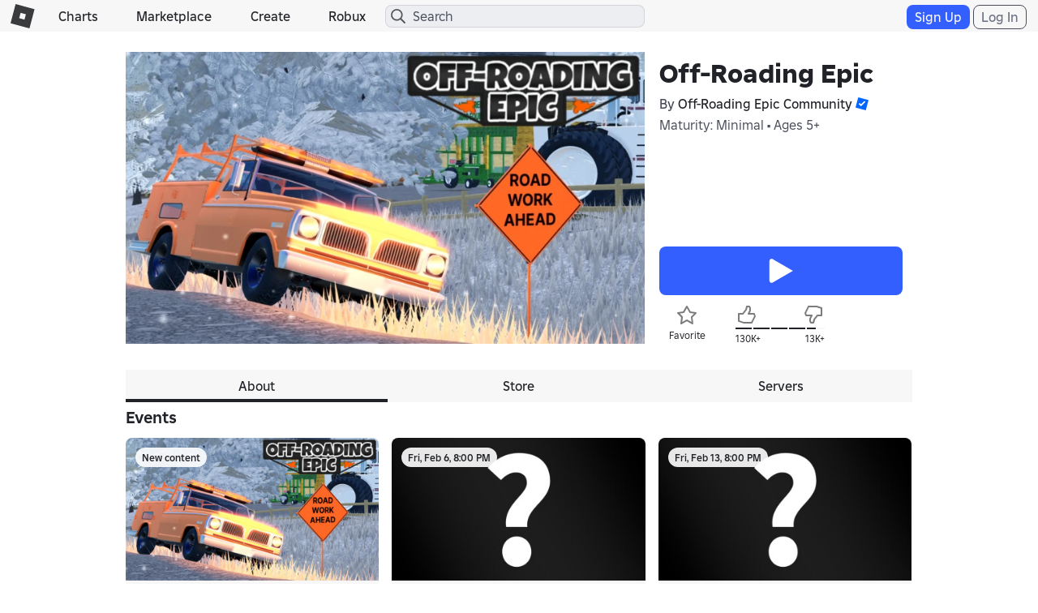

--- FILE ---
content_type: text/html; charset=utf-8
request_url: https://www.roblox.com/games/votingservice/6366329104
body_size: 349
content:

    <li id="voting-section"
        class="voting-panel body"
        data-target-id="6366329104"
        data-total-up-votes="130848"
        data-total-down-votes="13520"
        data-vote-modal=""
        data-user-authenticated="false"
        data-vote-url="https://apis.roblox.com/voting-api/vote/asset/6366329104?vote="
        data-register-url=""
        data-account-page-url="">
        <div class="spinner spinner-sm loading"></div>
            <div class="vote-summary">
                <div class="voting-details">
                    <div class="users-vote ">

                        <div class="upvote">
                            <span class="icon-like "></span>
                        </div>

                        <div class="vote-details">
                            <div class="vote-container">
                                <div class="vote-background"></div>
                                <div class="vote-percentage"></div>
                                <div class="vote-mask">
                                    <div class="segment seg-1"></div>
                                    <div class="segment seg-2"></div>
                                    <div class="segment seg-3"></div>
                                    <div class="segment seg-4"></div>
                                </div>
                            </div>

                            <div class="vote-numbers">
                                <div class="count-left">
                                    <span id="vote-up-text" title="130848" class="vote-text">130K&#x2B;</span>
                                </div>
                                <div class="count-right">
                                    <span id="vote-down-text" title="13520" class="vote-text">13K&#x2B;</span>

                                    </div>
                            </div>
                        </div>

                        <div class="downvote">
                            <span class="icon-dislike "></span>
                        </div>

                    </div>
                </div>

            </div>
    </li>


--- FILE ---
content_type: text/css
request_url: https://css.rbxcdn.com/9ac26cf3e09128693667ce57e8e50d967d80966fda3b519faf53dbc17b8128f5-GameGuidelines.css
body_size: 363
content:
.game-licensed-badges-container{-ms-flex-wrap:wrap;flex-wrap:wrap;-ms-flex-pack:start;justify-content:flex-start;-ms-flex-align:center;align-items:center;gap:8px;display:-ms-flexbox;display:flex}.game-licensed-badges-container .game-licensed-badge{border-radius:999px;-ms-flex-pack:center;justify-content:center;-ms-flex-align:center;align-items:center;max-width:100%;height:36px;padding:0 16px;display:-ms-flexbox;display:flex}.light-theme .game-licensed-badges-container .game-licensed-badge{color:#202227;background-color:rgba(27,37,75,.12)}.dark-theme .game-licensed-badges-container .game-licensed-badge{color:#f7f7f8;background-color:rgba(208,217,251,.12)}.game-licensed-badges-container .game-licensed-badge .game-licensed-badge-info{text-align:center;white-space:nowrap;text-overflow:ellipsis;font-size:14px;font-weight:700;overflow:hidden}.igrs-rating-container{border:var(--stroke-standard)solid;padding:var(--padding-medium);border-radius:8px;max-width:402px}.light-theme .igrs-rating-container{background-color:#fff;border-color:rgba(27,37,75,.12)}.dark-theme .igrs-rating-container{background-color:#121215;border-color:rgba(208,217,251,.12)}.igrs-rating-container .igrs-rating-content{-ms-flex-align:center;align-items:center;gap:var(--padding-medium);min-height:var(--size-1700);display:-ms-flexbox;display:flex}.igrs-rating-container .igrs-rating-content .igrs-rating-image{height:var(--size-1700)}.igrs-rating-container .igrs-rating-content .igrs-rating-text{overflow-wrap:break-word;font-size:var(--font-size-350)}.light-theme .igrs-rating-container .igrs-rating-content .igrs-rating-text{color:#494d5a}.dark-theme .igrs-rating-container .igrs-rating-content .igrs-rating-text{color:#d5d7dd}.light-theme .igrs-rating-container .igrs-rating-content .igrs-rating-text.igrs-rating-text-unrated{color:#202227}.dark-theme .igrs-rating-container .igrs-rating-content .igrs-rating-text.igrs-rating-text-unrated{color:#f7f7f8}#game-age-recommendation-container{margin-top:6px;margin-bottom:6px}#game-age-recommendation-details,.game-age-recommendation-details-container{scroll-margin-top:46px;display:inline-block}@media (max-width:991px){#game-age-recommendation-details,.game-age-recommendation-details-container{scroll-margin-top:88px}}@media (max-width:543px){#game-age-recommendation-details,.game-age-recommendation-details-container{scroll-margin-top:88px}}.age-rating-details{border-radius:8px}.light-theme .age-rating-details{background-color:rgba(27,37,75,.08)}.dark-theme .age-rating-details{background-color:rgba(208,217,251,.08)}.age-rating-details .age-rating-age-bracket{padding-right:12px}

--- FILE ---
content_type: application/javascript
request_url: https://js.rbxcdn.com/ec6c8c60a07c2c84d20407c9a06b50397a6bd30279bff044decab7382ee4f1ee.js
body_size: 417
content:
var Roblox = Roblox || {};
Roblox.LangDynamic = Roblox.LangDynamic || {};
Roblox.LangDynamic["Feature.GameBadges"] = {"HeadingGameBadges":"Badge","LabelRarity":"Rarity","LabelWonYesterday":"Won Yesterday","LabelWonEver":"Won Ever","LabelSeeMore":"See More","Label.RarityImpossible":"Impossible","Label.RarityInsane":"Insane","Label.RarityExtreme":"Extreme","Label.RarityHard":"Hard","Label.RarityChallenging":"Challenging","Label.RarityModerate":"Moderate","Label.RarityEasy":"Easy","Label.RarityCakeWalk":"Cake Walk","Label.RarityFreebie":"Freebie"};
window.Roblox && window.Roblox.BundleDetector && window.Roblox.BundleDetector.bundleDetected("DynamicLocalizationResourceScript_Feature.GameBadges");


--- FILE ---
content_type: application/javascript
request_url: https://js.rbxcdn.com/3972c5ec2f7736f4e4ec8c4cfbcffd70c47f2b31cd620901b99d01fdd261d257-GameDetails.js
body_size: 154409
content:
!function(){var t={942:function(t){function n(t){return t&&"undefined"!=typeof Symbol&&t.constructor===Symbol?"symbol":typeof t}!/*!
	Copyright (c) 2018 Jed Watson.
	Licensed under the MIT License (MIT), see
	http://jedwatson.github.io/classnames
*/function(){"use strict";var r={}.hasOwnProperty;function o(){for(var t="",i=0;i<arguments.length;i++){var l=arguments[i];l&&(t=a(t,function(t){if("string"==typeof t||"number"==typeof t)return t;if((void 0===t?"undefined":n(t))!=="object")return"";if(Array.isArray(t))return o.apply(null,t);if(t.toString!==Object.prototype.toString&&!t.toString.toString().includes("[native code]"))return t.toString();var i="";for(var l in t)r.call(t,l)&&t[l]&&(i=a(i,l));return i}(l)))}return t}function a(t,n){return n?t?t+" "+n:t+n:t}t.exports?(o.default=o,t.exports=o):"function"==typeof define&&"object"===n(define.amd)&&define.amd?define("classnames",[],function(){return o}):window.classNames=o}()},597:function(t,n,r){var o,a=r(964);n.formatArgs=function(n){if(n[0]=(this.useColors?"%c":"")+this.namespace+(this.useColors?" %c":" ")+n[0]+(this.useColors?"%c ":" ")+"+"+t.exports.humanize(this.diff),this.useColors){var r="color: "+this.color;n.splice(1,0,r,"color: inherit");var o=0,a=0;n[0].replace(/%[a-zA-Z%]/g,function(t){"%%"!==t&&(o++,"%c"===t&&(a=o))}),n.splice(a,0,r)}},n.save=function(t){try{t?n.storage.setItem("debug",t):n.storage.removeItem("debug")}catch(t){}},n.load=function(){var t;try{t=n.storage.getItem("debug")||n.storage.getItem("DEBUG")}catch(t){}return!t&&void 0!==a&&"env"in a&&(t=a.env.DEBUG),t},n.useColors=function(){var t;return"undefined"!=typeof window&&!!window.process&&("renderer"===window.process.type||!!window.process.__nwjs)||!("undefined"!=typeof navigator&&navigator.userAgent&&navigator.userAgent.toLowerCase().match(/(edge|trident)\/(\d+)/))&&("undefined"!=typeof document&&document.documentElement&&document.documentElement.style&&document.documentElement.style.WebkitAppearance||"undefined"!=typeof window&&window.console&&(window.console.firebug||window.console.exception&&window.console.table)||"undefined"!=typeof navigator&&navigator.userAgent&&(t=navigator.userAgent.toLowerCase().match(/firefox\/(\d+)/))&&parseInt(t[1],10)>=31||"undefined"!=typeof navigator&&navigator.userAgent&&navigator.userAgent.toLowerCase().match(/applewebkit\/(\d+)/))},n.storage=function(){try{return localStorage}catch(t){}}(),o=!1,n.destroy=function(){o||(o=!0,console.warn("Instance method `debug.destroy()` is deprecated and no longer does anything. It will be removed in the next major version of `debug`."))},n.colors=["#0000CC","#0000FF","#0033CC","#0033FF","#0066CC","#0066FF","#0099CC","#0099FF","#00CC00","#00CC33","#00CC66","#00CC99","#00CCCC","#00CCFF","#3300CC","#3300FF","#3333CC","#3333FF","#3366CC","#3366FF","#3399CC","#3399FF","#33CC00","#33CC33","#33CC66","#33CC99","#33CCCC","#33CCFF","#6600CC","#6600FF","#6633CC","#6633FF","#66CC00","#66CC33","#9900CC","#9900FF","#9933CC","#9933FF","#99CC00","#99CC33","#CC0000","#CC0033","#CC0066","#CC0099","#CC00CC","#CC00FF","#CC3300","#CC3333","#CC3366","#CC3399","#CC33CC","#CC33FF","#CC6600","#CC6633","#CC9900","#CC9933","#CCCC00","#CCCC33","#FF0000","#FF0033","#FF0066","#FF0099","#FF00CC","#FF00FF","#FF3300","#FF3333","#FF3366","#FF3399","#FF33CC","#FF33FF","#FF6600","#FF6633","#FF9900","#FF9933","#FFCC00","#FFCC33"],n.log=console.debug||console.log||function(){},t.exports=r(564)(n),t.exports.formatters.j=function(t){try{return JSON.stringify(t)}catch(t){return"[UnexpectedJSONParseError]: "+t.message}}},564:function(t,n,r){function o(t,n){(null==n||n>t.length)&&(n=t.length);for(var r=0,o=Array(n);r<n;r++)o[r]=t[r];return o}function a(t){return function(t){if(Array.isArray(t))return o(t)}(t)||function(t){if("undefined"!=typeof Symbol&&null!=t[Symbol.iterator]||null!=t["@@iterator"])return Array.from(t)}(t)||function(t,n){if(t){if("string"==typeof t)return o(t,void 0);var r=Object.prototype.toString.call(t).slice(8,-1);if("Object"===r&&t.constructor&&(r=t.constructor.name),"Map"===r||"Set"===r)return Array.from(r);if("Arguments"===r||/^(?:Ui|I)nt(?:8|16|32)(?:Clamped)?Array$/.test(r))return o(t,n)}}(t)||function(){throw TypeError("Invalid attempt to spread non-iterable instance.\\nIn order to be iterable, non-array objects must have a [Symbol.iterator]() method.")}()}t.exports=function(t){function n(t){var r,a,i,l=null;function u(){for(var t=arguments.length,o=Array(t),a=0;a<t;a++)o[a]=arguments[a];if(u.enabled){var i=Number(new Date);u.diff=i-(r||i),u.prev=r,u.curr=i,r=i,o[0]=n.coerce(o[0]),"string"!=typeof o[0]&&o.unshift("%O");var l=0;o[0]=o[0].replace(/%([a-zA-Z%])/g,function(t,r){if("%%"===t)return"%";l++;var a=n.formatters[r];if("function"==typeof a){var i=o[l];t=a.call(u,i),o.splice(l,1),l--}return t}),n.formatArgs.call(u,o),(u.log||n.log).apply(u,o)}}return u.namespace=t,u.useColors=n.useColors(),u.color=n.selectColor(t),u.extend=o,u.destroy=n.destroy,Object.defineProperty(u,"enabled",{enumerable:!0,configurable:!1,get:function(){return null!==l?l:(a!==n.namespaces&&(a=n.namespaces,i=n.enabled(t)),i)},set:function(t){l=t}}),"function"==typeof n.init&&n.init(u),u}function o(t,r){var o=n(this.namespace+(void 0===r?":":r)+t);return o.log=this.log,o}function i(t,n){for(var r=0,o=0,a=-1,i=0;r<t.length;)if(o<n.length&&(n[o]===t[r]||"*"===n[o]))"*"===n[o]?(a=o,i=r):r++,o++;else{if(-1===a)return!1;o=a+1,r=++i}for(;o<n.length&&"*"===n[o];)o++;return o===n.length}return n.debug=n,n.default=n,n.coerce=function(t){var n;return(null!=(n=Error)&&"undefined"!=typeof Symbol&&n[Symbol.hasInstance]?!!n[Symbol.hasInstance](t):t instanceof n)?t.stack||t.message:t},n.disable=function(){var t=a(n.names).concat(a(n.skips.map(function(t){return"-"+t}))).join(",");return n.enable(""),t},n.enable=function(t){n.save(t),n.namespaces=t,n.names=[],n.skips=[];var r=("string"==typeof t?t:"").trim().replace(/\s+/g,",").split(",").filter(Boolean),o=!0,a=!1,i=void 0;try{for(var l,u=r[Symbol.iterator]();!(o=(l=u.next()).done);o=!0){var c=l.value;"-"===c[0]?n.skips.push(c.slice(1)):n.names.push(c)}}catch(t){a=!0,i=t}finally{try{o||null==u.return||u.return()}finally{if(a)throw i}}},n.enabled=function(t){var r=!0,o=!1,a=void 0;try{for(var l,u=n.skips[Symbol.iterator]();!(r=(l=u.next()).done);r=!0){var c=l.value;if(i(t,c))return!1}}catch(t){o=!0,a=t}finally{try{r||null==u.return||u.return()}finally{if(o)throw a}}var s=!0,f=!1,d=void 0;try{for(var p,v=n.names[Symbol.iterator]();!(s=(p=v.next()).done);s=!0){var m=p.value;if(i(t,m))return!0}}catch(t){f=!0,d=t}finally{try{s||null==v.return||v.return()}finally{if(f)throw d}}return!1},n.humanize=r(104),n.destroy=function(){console.warn("Instance method `debug.destroy()` is deprecated and no longer does anything. It will be removed in the next major version of `debug`.")},Object.keys(t).forEach(function(r){n[r]=t[r]}),n.names=[],n.skips=[],n.formatters={},n.selectColor=function(t){for(var r=0,o=0;o<t.length;o++)r=(r<<5)-r+t.charCodeAt(o)|0;return n.colors[Math.abs(r)%n.colors.length]},n.enable(n.load()),n}},821:function(){!function(){"use strict";var t;if(("undefined"==typeof window?"undefined":(t=window)&&"undefined"!=typeof Symbol&&t.constructor===Symbol?"symbol":typeof t)=="object"){if("IntersectionObserver"in window&&"IntersectionObserverEntry"in window&&"intersectionRatio"in window.IntersectionObserverEntry.prototype){"isIntersecting"in window.IntersectionObserverEntry.prototype||Object.defineProperty(window.IntersectionObserverEntry.prototype,"isIntersecting",{get:function(){return this.intersectionRatio>0}});return}var n=function(t){for(var n=t,r=i(n);r;)r=i(n=r.ownerDocument);return n}(window.document),r=[],o=null,a=null;u.prototype.THROTTLE_TIMEOUT=100,u.prototype.POLL_INTERVAL=null,u.prototype.USE_MUTATION_OBSERVER=!0,u._setupCrossOriginUpdater=function(){return o||(o=function(t,n){a=t&&n?v(t,n):d(),r.forEach(function(t){t._checkForIntersections()})}),o},u._resetCrossOriginUpdater=function(){o=null,a=null},u.prototype.observe=function(t){if(!this._observationTargets.some(function(n){return n.element==t})){if(!(t&&1==t.nodeType))throw Error("target must be an Element");this._registerInstance(),this._observationTargets.push({element:t,entry:null}),this._monitorIntersections(t.ownerDocument),this._checkForIntersections()}},u.prototype.unobserve=function(t){this._observationTargets=this._observationTargets.filter(function(n){return n.element!=t}),this._unmonitorIntersections(t.ownerDocument),0==this._observationTargets.length&&this._unregisterInstance()},u.prototype.disconnect=function(){this._observationTargets=[],this._unmonitorAllIntersections(),this._unregisterInstance()},u.prototype.takeRecords=function(){var t=this._queuedEntries.slice();return this._queuedEntries=[],t},u.prototype._initThresholds=function(t){var n=t||[0];return Array.isArray(n)||(n=[n]),n.sort().filter(function(t,n,r){if("number"!=typeof t||isNaN(t)||t<0||t>1)throw Error("threshold must be a number between 0 and 1 inclusively");return t!==r[n-1]})},u.prototype._parseRootMargin=function(t){var n=(t||"0px").split(/\s+/).map(function(t){var n=/^(-?\d*\.?\d+)(px|%)$/.exec(t);if(!n)throw Error("rootMargin must be specified in pixels or percent");return{value:parseFloat(n[1]),unit:n[2]}});return n[1]=n[1]||n[0],n[2]=n[2]||n[0],n[3]=n[3]||n[1],n},u.prototype._monitorIntersections=function(t){var r=t.defaultView;if(r&&-1==this._monitoringDocuments.indexOf(t)){var o=this._checkForIntersections,a=null,l=null;if(this.POLL_INTERVAL?a=r.setInterval(o,this.POLL_INTERVAL):(c(r,"resize",o,!0),c(t,"scroll",o,!0),this.USE_MUTATION_OBSERVER&&"MutationObserver"in r&&(l=new r.MutationObserver(o)).observe(t,{attributes:!0,childList:!0,characterData:!0,subtree:!0})),this._monitoringDocuments.push(t),this._monitoringUnsubscribes.push(function(){var n=t.defaultView;n&&(a&&n.clearInterval(a),s(n,"resize",o,!0)),s(t,"scroll",o,!0),l&&l.disconnect()}),t!=(this.root&&(this.root.ownerDocument||this.root)||n)){var u=i(t);u&&this._monitorIntersections(u.ownerDocument)}}},u.prototype._unmonitorIntersections=function(t){var r=this._monitoringDocuments.indexOf(t);if(-1!=r){var o=this.root&&(this.root.ownerDocument||this.root)||n;if(!this._observationTargets.some(function(n){var r=n.element.ownerDocument;if(r==t)return!0;for(;r&&r!=o;){var a=i(r);if((r=a&&a.ownerDocument)==t)return!0}return!1})){var a=this._monitoringUnsubscribes[r];if(this._monitoringDocuments.splice(r,1),this._monitoringUnsubscribes.splice(r,1),a(),t!=o){var l=i(t);l&&this._unmonitorIntersections(l.ownerDocument)}}}},u.prototype._unmonitorAllIntersections=function(){var t=this._monitoringUnsubscribes.slice(0);this._monitoringDocuments.length=0,this._monitoringUnsubscribes.length=0;for(var n=0;n<t.length;n++)t[n]()},u.prototype._checkForIntersections=function(){if(this.root||!o||a){var t=this._rootIsInDom(),n=t?this._getRootRect():d();this._observationTargets.forEach(function(r){var a=r.element,i=f(a),u=this._rootContainsTarget(a),c=r.entry,s=t&&u&&this._computeTargetAndRootIntersection(a,i,n),p=null;this._rootContainsTarget(a)?(!o||this.root)&&(p=n):p=d();var v=r.entry=new l({time:window.performance&&performance.now&&performance.now(),target:a,boundingClientRect:i,rootBounds:p,intersectionRect:s});c?t&&u?this._hasCrossedThreshold(c,v)&&this._queuedEntries.push(v):c&&c.isIntersecting&&this._queuedEntries.push(v):this._queuedEntries.push(v)},this),this._queuedEntries.length&&this._callback(this.takeRecords(),this)}},u.prototype._computeTargetAndRootIntersection=function(t,r,i){if("none"!=window.getComputedStyle(t).display){for(var l=r,u=h(t),c=!1;!c&&u;){var s=null,d=1==u.nodeType?window.getComputedStyle(u):{};if("none"==d.display)return null;if(u==this.root||9==u.nodeType)if(c=!0,u==this.root||u==n)o&&!this.root?a&&(0!=a.width||0!=a.height)?s=a:(u=null,s=null,l=null):s=i;else{var p=h(u),m=p&&f(p),y=p&&this._computeTargetAndRootIntersection(p,m,i);m&&y?(u=p,s=v(m,y)):(u=null,l=null)}else{var g=u.ownerDocument;u!=g.body&&u!=g.documentElement&&"visible"!=d.overflow&&(s=f(u))}if(s&&(l=function(t,n){var r=Math.max(t.top,n.top),o=Math.min(t.bottom,n.bottom),a=Math.max(t.left,n.left),i=Math.min(t.right,n.right),l=i-a,u=o-r;return l>=0&&u>=0&&{top:r,bottom:o,left:a,right:i,width:l,height:u}||null}(s,l)),!l)break;u=u&&h(u)}return l}},u.prototype._getRootRect=function(){var t;if(this.root&&!y(this.root))t=f(this.root);else{var r=y(this.root)?this.root:n,o=r.documentElement,a=r.body;t={top:0,left:0,right:o.clientWidth||a.clientWidth,width:o.clientWidth||a.clientWidth,bottom:o.clientHeight||a.clientHeight,height:o.clientHeight||a.clientHeight}}return this._expandRectByRootMargin(t)},u.prototype._expandRectByRootMargin=function(t){var n=this._rootMarginValues.map(function(n,r){return"px"==n.unit?n.value:n.value*(r%2?t.width:t.height)/100}),r={top:t.top-n[0],right:t.right+n[1],bottom:t.bottom+n[2],left:t.left-n[3]};return r.width=r.right-r.left,r.height=r.bottom-r.top,r},u.prototype._hasCrossedThreshold=function(t,n){var r=t&&t.isIntersecting?t.intersectionRatio||0:-1,o=n.isIntersecting?n.intersectionRatio||0:-1;if(r!==o)for(var a=0;a<this.thresholds.length;a++){var i=this.thresholds[a];if(i==r||i==o||i<r!=i<o)return!0}},u.prototype._rootIsInDom=function(){return!this.root||m(n,this.root)},u.prototype._rootContainsTarget=function(t){var r=this.root&&(this.root.ownerDocument||this.root)||n;return m(r,t)&&(!this.root||r==t.ownerDocument)},u.prototype._registerInstance=function(){0>r.indexOf(this)&&r.push(this)},u.prototype._unregisterInstance=function(){var t=r.indexOf(this);-1!=t&&r.splice(t,1)},window.IntersectionObserver=u,window.IntersectionObserverEntry=l}function i(t){try{return t.defaultView&&t.defaultView.frameElement||null}catch(t){return null}}function l(t){this.time=t.time,this.target=t.target,this.rootBounds=p(t.rootBounds),this.boundingClientRect=p(t.boundingClientRect),this.intersectionRect=p(t.intersectionRect||d()),this.isIntersecting=!!t.intersectionRect;var n=this.boundingClientRect,r=n.width*n.height,o=this.intersectionRect,a=o.width*o.height;r?this.intersectionRatio=Number((a/r).toFixed(4)):this.intersectionRatio=+!!this.isIntersecting}function u(t,n){var r,o,a,i=n||{};if("function"!=typeof t)throw Error("callback must be a function");if(i.root&&1!=i.root.nodeType&&9!=i.root.nodeType)throw Error("root must be a Document or Element");this._checkForIntersections=(r=this._checkForIntersections.bind(this),o=this.THROTTLE_TIMEOUT,a=null,function(){a||(a=setTimeout(function(){r(),a=null},o))}),this._callback=t,this._observationTargets=[],this._queuedEntries=[],this._rootMarginValues=this._parseRootMargin(i.rootMargin),this.thresholds=this._initThresholds(i.threshold),this.root=i.root||null,this.rootMargin=this._rootMarginValues.map(function(t){return t.value+t.unit}).join(" "),this._monitoringDocuments=[],this._monitoringUnsubscribes=[]}function c(t,n,r,o){"function"==typeof t.addEventListener?t.addEventListener(n,r,o||!1):"function"==typeof t.attachEvent&&t.attachEvent("on"+n,r)}function s(t,n,r,o){"function"==typeof t.removeEventListener?t.removeEventListener(n,r,o||!1):"function"==typeof t.detachEvent&&t.detachEvent("on"+n,r)}function f(t){var n;try{n=t.getBoundingClientRect()}catch(t){}return n?(n.width&&n.height||(n={top:n.top,right:n.right,bottom:n.bottom,left:n.left,width:n.right-n.left,height:n.bottom-n.top}),n):d()}function d(){return{top:0,bottom:0,left:0,right:0,width:0,height:0}}function p(t){return!t||"x"in t?t:{top:t.top,y:t.top,bottom:t.bottom,left:t.left,x:t.left,right:t.right,width:t.width,height:t.height}}function v(t,n){var r=n.top-t.top,o=n.left-t.left;return{top:r,left:o,height:n.height,width:n.width,bottom:r+n.height,right:o+n.width}}function m(t,n){for(var r=n;r;){if(r==t)return!0;r=h(r)}return!1}function h(t){var r=t.parentNode;return 9==t.nodeType&&t!=n?i(t):(r&&r.assignedSlot&&(r=r.assignedSlot.parentNode),r&&11==r.nodeType&&r.host)?r.host:r}function y(t){return t&&9===t.nodeType}}()},761:function(t){function n(t,n){t.onload=function(){this.onerror=this.onload=null,n(null,t)},t.onerror=function(){this.onerror=this.onload=null,n(Error("Failed to load "+this.src),t)}}t.exports=function(t,r,o){var a=document.head||document.getElementsByTagName("head")[0],i=document.createElement("script");"function"==typeof r&&(o=r,r={}),o=o||function(){},i.type=(r=r||{}).type||"text/javascript",i.charset=r.charset||"utf8",i.async=!("async"in r)||!!r.async,i.src=t,r.attrs&&function(t,n){for(var r in n)t.setAttribute(r,n[r])}(i,r.attrs),r.text&&(i.text=""+r.text),("onload"in i?n:function(t,n){t.onreadystatechange=function(){("complete"==this.readyState||"loaded"==this.readyState)&&(this.onreadystatechange=null,n(null,t))}})(i,o),i.onload||n(i,o),a.appendChild(i)}},792:function(t,n,r){function o(t){return t&&"undefined"!=typeof Symbol&&t.constructor===Symbol?"symbol":typeof t}var a=0/0,i=/^\s+|\s+$/g,l=/^[-+]0x[0-9a-f]+$/i,u=/^0b[01]+$/i,c=/^0o[0-7]+$/i,s=parseInt,f=(void 0===r.g?"undefined":o(r.g))=="object"&&r.g&&r.g.Object===Object&&r.g,d=("undefined"==typeof self?"undefined":o(self))=="object"&&self&&self.Object===Object&&self,p=f||d||Function("return this")(),v=Object.prototype.toString,m=Math.max,h=Math.min,y=function(){return p.Date.now()};function g(t){var n=void 0===t?"undefined":o(t);return!!t&&("object"==n||"function"==n)}function b(t){if("number"==typeof t)return t;if((void 0===(n=t)?"undefined":o(n))=="symbol"||n&&(void 0===n?"undefined":o(n))=="object"&&"[object Symbol]"==v.call(n))return a;if(g(t)){var n,r="function"==typeof t.valueOf?t.valueOf():t;t=g(r)?r+"":r}if("string"!=typeof t)return 0===t?t:+t;t=t.replace(i,"");var f=u.test(t);return f||c.test(t)?s(t.slice(2),f?2:8):l.test(t)?a:+t}t.exports=function(t,n,r){var o,a,i,l,u,c,s=0,f=!1,d=!1,p=!0;if("function"!=typeof t)throw TypeError("Expected a function");function v(n){var r=o,i=a;return o=a=void 0,s=n,l=t.apply(i,r)}function w(t){var r=t-c,o=t-s;return void 0===c||r>=n||r<0||d&&o>=i}function S(){var t,r,o,a=y();if(w(a))return x(a);u=setTimeout(S,(t=a-c,r=a-s,o=n-t,d?h(o,i-r):o))}function x(t){return(u=void 0,p&&o)?v(t):(o=a=void 0,l)}function E(){var t,r=y(),i=w(r);if(o=arguments,a=this,c=r,i){if(void 0===u)return s=t=c,u=setTimeout(S,n),f?v(t):l;if(d)return u=setTimeout(S,n),v(c)}return void 0===u&&(u=setTimeout(S,n)),l}return n=b(n)||0,g(r)&&(f=!!r.leading,i=(d="maxWait"in r)?m(b(r.maxWait)||0,n):i,p="trailing"in r?!!r.trailing:p),E.cancel=function(){void 0!==u&&clearTimeout(u),s=0,o=c=a=u=void 0},E.flush=function(){return void 0===u?l:x(y())},E}},468:function(t,n,r){/**
 * @license
 * Lodash <https://lodash.com/>
 * Copyright OpenJS Foundation and other contributors <https://openjsf.org/>
 * Released under MIT license <https://lodash.com/license>
 * Based on Underscore.js 1.8.3 <http://underscorejs.org/LICENSE>
 * Copyright Jeremy Ashkenas, DocumentCloud and Investigative Reporters & Editors
 */function o(t,n){return null!=n&&"undefined"!=typeof Symbol&&n[Symbol.hasInstance]?!!n[Symbol.hasInstance](t):t instanceof n}function a(t){return t&&"undefined"!=typeof Symbol&&t.constructor===Symbol?"symbol":typeof t}t=r.nmd(t),(function(){var i,l="Expected a function",u="__lodash_hash_undefined__",c="__lodash_placeholder__",s=1/0,f=0/0,d=[["ary",128],["bind",1],["bindKey",2],["curry",8],["curryRight",16],["flip",512],["partial",32],["partialRight",64],["rearg",256]],p="[object Arguments]",v="[object Array]",m="[object Boolean]",h="[object Date]",y="[object Error]",g="[object Function]",b="[object GeneratorFunction]",w="[object Map]",S="[object Number]",x="[object Object]",E="[object Promise]",I="[object RegExp]",P="[object Set]",C="[object String]",T="[object Symbol]",O="[object WeakMap]",A="[object ArrayBuffer]",j="[object DataView]",N="[object Float32Array]",_="[object Float64Array]",R="[object Int8Array]",k="[object Int16Array]",D="[object Int32Array]",L="[object Uint8Array]",M="[object Uint8ClampedArray]",F="[object Uint16Array]",U="[object Uint32Array]",V=/\b__p \+= '';/g,B=/\b(__p \+=) '' \+/g,G=/(__e\(.*?\)|\b__t\)) \+\n'';/g,z=/&(?:amp|lt|gt|quot|#39);/g,H=/[&<>"']/g,W=RegExp(z.source),q=RegExp(H.source),K=/<%-([\s\S]+?)%>/g,Q=/<%([\s\S]+?)%>/g,Y=/<%=([\s\S]+?)%>/g,X=/\.|\[(?:[^[\]]*|(["'])(?:(?!\1)[^\\]|\\.)*?\1)\]/,Z=/^\w*$/,J=/[^.[\]]+|\[(?:(-?\d+(?:\.\d+)?)|(["'])((?:(?!\2)[^\\]|\\.)*?)\2)\]|(?=(?:\.|\[\])(?:\.|\[\]|$))/g,ee=/[\\^$.*+?()[\]{}|]/g,et=RegExp(ee.source),en=/^\s+/,er=/\s/,eo=/\{(?:\n\/\* \[wrapped with .+\] \*\/)?\n?/,ea=/\{\n\/\* \[wrapped with (.+)\] \*/,ei=/,? & /,el=/[^\x00-\x2f\x3a-\x40\x5b-\x60\x7b-\x7f]+/g,eu=/[()=,{}\[\]\/\s]/,ec=/\\(\\)?/g,es=/\$\{([^\\}]*(?:\\.[^\\}]*)*)\}/g,ef=/\w*$/,ed=/^[-+]0x[0-9a-f]+$/i,ep=/^0b[01]+$/i,ev=/^\[object .+?Constructor\]$/,em=/^0o[0-7]+$/i,eh=/^(?:0|[1-9]\d*)$/,ey=/[\xc0-\xd6\xd8-\xf6\xf8-\xff\u0100-\u017f]/g,eg=/($^)/,eb=/['\n\r\u2028\u2029\\]/g,ew="\ud800-\udfff",eS="\\u0300-\\u036f\\ufe20-\\ufe2f\\u20d0-\\u20ff",ex="\\u2700-\\u27bf",eE="a-z\\xdf-\\xf6\\xf8-\\xff",eI="A-Z\\xc0-\\xd6\\xd8-\\xde",eP="\\ufe0e\\ufe0f",eC="\\xac\\xb1\\xd7\\xf7\\x00-\\x2f\\x3a-\\x40\\x5b-\\x60\\x7b-\\xbf\\u2000-\\u206f \\t\\x0b\\f\\xa0\\ufeff\\n\\r\\u2028\\u2029\\u1680\\u180e\\u2000\\u2001\\u2002\\u2003\\u2004\\u2005\\u2006\\u2007\\u2008\\u2009\\u200a\\u202f\\u205f\\u3000",eT="['’]",eO="["+eC+"]",eA="["+eS+"]",ej="["+eE+"]",eN="[^"+ew+eC+"\\d+"+ex+eE+eI+"]",e_="\ud83c[\udffb-\udfff]",eR="[^"+ew+"]",ek="(?:\ud83c[\udde6-\uddff]){2}",eD="[\ud800-\udbff][\udc00-\udfff]",eL="["+eI+"]",eM="\\u200d",eF="(?:"+ej+"|"+eN+")",eU="(?:"+eL+"|"+eN+")",eV="(?:"+eT+"(?:d|ll|m|re|s|t|ve))?",eB="(?:"+eT+"(?:D|LL|M|RE|S|T|VE))?",eG="(?:"+eA+"|"+e_+")?",ez="["+eP+"]?",eH="(?:"+eM+"(?:"+[eR,ek,eD].join("|")+")"+ez+eG+")*",eW=ez+eG+eH,eq="(?:"+["["+ex+"]",ek,eD].join("|")+")"+eW,e$="(?:"+[eR+eA+"?",eA,ek,eD,"["+ew+"]"].join("|")+")",eK=RegExp(eT,"g"),eQ=RegExp(eA,"g"),eY=RegExp(e_+"(?="+e_+")|"+e$+eW,"g"),eX=RegExp([eL+"?"+ej+"+"+eV+"(?="+[eO,eL,"$"].join("|")+")",eU+"+"+eB+"(?="+[eO,eL+eF,"$"].join("|")+")",eL+"?"+eF+"+"+eV,eL+"+"+eB,"\\d*(?:1ST|2ND|3RD|(?![123])\\dTH)(?=\\b|[a-z_])|\\d*(?:1st|2nd|3rd|(?![123])\\dth)(?=\\b|[A-Z_])|\\d+",eq].join("|"),"g"),eZ=RegExp("["+eM+ew+eS+eP+"]"),eJ=/[a-z][A-Z]|[A-Z]{2}[a-z]|[0-9][a-zA-Z]|[a-zA-Z][0-9]|[^a-zA-Z0-9 ]/,e0=["Array","Buffer","DataView","Date","Error","Float32Array","Float64Array","Function","Int8Array","Int16Array","Int32Array","Map","Math","Object","Promise","RegExp","Set","String","Symbol","TypeError","Uint8Array","Uint8ClampedArray","Uint16Array","Uint32Array","WeakMap","_","clearTimeout","isFinite","parseInt","setTimeout"],e1=-1,e2={};e2[N]=e2[_]=e2[R]=e2[k]=e2[D]=e2[L]=e2[M]=e2[F]=e2[U]=!0,e2[p]=e2[v]=e2[A]=e2[m]=e2[j]=e2[h]=e2[y]=e2[g]=e2[w]=e2[S]=e2[x]=e2[I]=e2[P]=e2[C]=e2[O]=!1;var e3={};e3[p]=e3[v]=e3[A]=e3[j]=e3[m]=e3[h]=e3[N]=e3[_]=e3[R]=e3[k]=e3[D]=e3[w]=e3[S]=e3[x]=e3[I]=e3[P]=e3[C]=e3[T]=e3[L]=e3[M]=e3[F]=e3[U]=!0,e3[y]=e3[g]=e3[O]=!1;var e4={"\\":"\\","'":"'","\n":"n","\r":"r","\u2028":"u2028","\u2029":"u2029"},e6=parseFloat,e8=parseInt,e5=(void 0===r.g?"undefined":a(r.g))=="object"&&r.g&&r.g.Object===Object&&r.g,e9=("undefined"==typeof self?"undefined":a(self))=="object"&&self&&self.Object===Object&&self,e7=e5||e9||Function("return this")(),te="object"==a(n)&&n&&!n.nodeType&&n,tt=te&&"object"==a(t)&&t&&!t.nodeType&&t,tn=tt&&tt.exports===te,tr=tn&&e5.process,to=function(){try{var t=tt&&tt.require&&tt.require("util").types;if(t)return t;return tr&&tr.binding&&tr.binding("util")}catch(t){}}(),ta=to&&to.isArrayBuffer,ti=to&&to.isDate,tl=to&&to.isMap,tu=to&&to.isRegExp,tc=to&&to.isSet,ts=to&&to.isTypedArray;function tf(t,n,r){switch(r.length){case 0:return t.call(n);case 1:return t.call(n,r[0]);case 2:return t.call(n,r[0],r[1]);case 3:return t.call(n,r[0],r[1],r[2])}return t.apply(n,r)}function td(t,n,r,o){for(var a=-1,i=null==t?0:t.length;++a<i;){var l=t[a];n(o,l,r(l),t)}return o}function tp(t,n){for(var r=-1,o=null==t?0:t.length;++r<o&&!1!==n(t[r],r,t););return t}function tv(t,n){for(var r=-1,o=null==t?0:t.length;++r<o;)if(!n(t[r],r,t))return!1;return!0}function tm(t,n){for(var r=-1,o=null==t?0:t.length,a=0,i=[];++r<o;){var l=t[r];n(l,r,t)&&(i[a++]=l)}return i}function th(t,n){return!!(null==t?0:t.length)&&tC(t,n,0)>-1}function ty(t,n,r){for(var o=-1,a=null==t?0:t.length;++o<a;)if(r(n,t[o]))return!0;return!1}function tg(t,n){for(var r=-1,o=null==t?0:t.length,a=Array(o);++r<o;)a[r]=n(t[r],r,t);return a}function tb(t,n){for(var r=-1,o=n.length,a=t.length;++r<o;)t[a+r]=n[r];return t}function tw(t,n,r,o){var a=-1,i=null==t?0:t.length;for(o&&i&&(r=t[++a]);++a<i;)r=n(r,t[a],a,t);return r}function tS(t,n,r,o){var a=null==t?0:t.length;for(o&&a&&(r=t[--a]);a--;)r=n(r,t[a],a,t);return r}function tx(t,n){for(var r=-1,o=null==t?0:t.length;++r<o;)if(n(t[r],r,t))return!0;return!1}var tE=tj("length");function tI(t,n,r){var o;return r(t,function(t,r,a){if(n(t,r,a))return o=r,!1}),o}function tP(t,n,r,o){for(var a=t.length,i=r+(o?1:-1);o?i--:++i<a;)if(n(t[i],i,t))return i;return -1}function tC(t,n,r){return n==n?function(t,n,r){for(var o=r-1,a=t.length;++o<a;)if(t[o]===n)return o;return -1}(t,n,r):tP(t,tO,r)}function tT(t,n,r,o){for(var a=r-1,i=t.length;++a<i;)if(o(t[a],n))return a;return -1}function tO(t){return t!=t}function tA(t,n){var r=null==t?0:t.length;return r?tR(t,n)/r:f}function tj(t){return function(n){return null==n?i:n[t]}}function tN(t){return function(n){return null==t?i:t[n]}}function t_(t,n,r,o,a){return a(t,function(t,a,i){r=o?(o=!1,t):n(r,t,a,i)}),r}function tR(t,n){for(var r,o=-1,a=t.length;++o<a;){var l=n(t[o]);i!==l&&(r=i===r?l:r+l)}return r}function tk(t,n){for(var r=-1,o=Array(t);++r<t;)o[r]=n(r);return o}function tD(t){return t?t.slice(0,tX(t)+1).replace(en,""):t}function tL(t){return function(n){return t(n)}}function tM(t,n){return tg(n,function(n){return t[n]})}function tF(t,n){return t.has(n)}function tU(t,n){for(var r=-1,o=t.length;++r<o&&tC(n,t[r],0)>-1;);return r}function tV(t,n){for(var r=t.length;r--&&tC(n,t[r],0)>-1;);return r}var tB=tN({À:"A",Á:"A",Â:"A",Ã:"A",Ä:"A",Å:"A",à:"a",á:"a",â:"a",ã:"a",ä:"a",å:"a",Ç:"C",ç:"c",Ð:"D",ð:"d",È:"E",É:"E",Ê:"E",Ë:"E",è:"e",é:"e",ê:"e",ë:"e",Ì:"I",Í:"I",Î:"I",Ï:"I",ì:"i",í:"i",î:"i",ï:"i",Ñ:"N",ñ:"n",Ò:"O",Ó:"O",Ô:"O",Õ:"O",Ö:"O",Ø:"O",ò:"o",ó:"o",ô:"o",õ:"o",ö:"o",ø:"o",Ù:"U",Ú:"U",Û:"U",Ü:"U",ù:"u",ú:"u",û:"u",ü:"u",Ý:"Y",ý:"y",ÿ:"y",Æ:"Ae",æ:"ae",Þ:"Th",þ:"th",ß:"ss",Ā:"A",Ă:"A",Ą:"A",ā:"a",ă:"a",ą:"a",Ć:"C",Ĉ:"C",Ċ:"C",Č:"C",ć:"c",ĉ:"c",ċ:"c",č:"c",Ď:"D",Đ:"D",ď:"d",đ:"d",Ē:"E",Ĕ:"E",Ė:"E",Ę:"E",Ě:"E",ē:"e",ĕ:"e",ė:"e",ę:"e",ě:"e",Ĝ:"G",Ğ:"G",Ġ:"G",Ģ:"G",ĝ:"g",ğ:"g",ġ:"g",ģ:"g",Ĥ:"H",Ħ:"H",ĥ:"h",ħ:"h",Ĩ:"I",Ī:"I",Ĭ:"I",Į:"I",İ:"I",ĩ:"i",ī:"i",ĭ:"i",į:"i",ı:"i",Ĵ:"J",ĵ:"j",Ķ:"K",ķ:"k",ĸ:"k",Ĺ:"L",Ļ:"L",Ľ:"L",Ŀ:"L",Ł:"L",ĺ:"l",ļ:"l",ľ:"l",ŀ:"l",ł:"l",Ń:"N",Ņ:"N",Ň:"N",Ŋ:"N",ń:"n",ņ:"n",ň:"n",ŋ:"n",Ō:"O",Ŏ:"O",Ő:"O",ō:"o",ŏ:"o",ő:"o",Ŕ:"R",Ŗ:"R",Ř:"R",ŕ:"r",ŗ:"r",ř:"r",Ś:"S",Ŝ:"S",Ş:"S",Š:"S",ś:"s",ŝ:"s",ş:"s",š:"s",Ţ:"T",Ť:"T",Ŧ:"T",ţ:"t",ť:"t",ŧ:"t",Ũ:"U",Ū:"U",Ŭ:"U",Ů:"U",Ű:"U",Ų:"U",ũ:"u",ū:"u",ŭ:"u",ů:"u",ű:"u",ų:"u",Ŵ:"W",ŵ:"w",Ŷ:"Y",ŷ:"y",Ÿ:"Y",Ź:"Z",Ż:"Z",Ž:"Z",ź:"z",ż:"z",ž:"z",Ĳ:"IJ",ĳ:"ij",Œ:"Oe",œ:"oe",ŉ:"'n",ſ:"s"}),tG=tN({"&":"&amp;","<":"&lt;",">":"&gt;",'"':"&quot;","'":"&#39;"});function tz(t){return"\\"+e4[t]}function tH(t){return eZ.test(t)}function tW(t){var n=-1,r=Array(t.size);return t.forEach(function(t,o){r[++n]=[o,t]}),r}function tq(t,n){return function(r){return t(n(r))}}function t$(t,n){for(var r=-1,o=t.length,a=0,i=[];++r<o;){var l=t[r];(l===n||l===c)&&(t[r]=c,i[a++]=r)}return i}function tK(t){var n=-1,r=Array(t.size);return t.forEach(function(t){r[++n]=t}),r}function tQ(t){return tH(t)?function(t){for(var n=eY.lastIndex=0;eY.test(t);)++n;return n}(t):tE(t)}function tY(t){return tH(t)?t.match(eY)||[]:t.split("")}function tX(t){for(var n=t.length;n--&&er.test(t.charAt(n)););return n}var tZ=tN({"&amp;":"&","&lt;":"<","&gt;":">","&quot;":'"',"&#39;":"'"}),tJ=function t(n){var r,er,ew,eS,ex=(n=null==n?e7:tJ.defaults(e7.Object(),n,tJ.pick(e7,e0))).Array,eE=n.Date,eI=n.Error,eP=n.Function,eC=n.Math,eT=n.Object,eO=n.RegExp,eA=n.String,ej=n.TypeError,eN=ex.prototype,e_=eP.prototype,eR=eT.prototype,ek=n["__core-js_shared__"],eD=e_.toString,eL=eR.hasOwnProperty,eM=0,eF=(r=/[^.]+$/.exec(ek&&ek.keys&&ek.keys.IE_PROTO||""))?"Symbol(src)_1."+r:"",eU=eR.toString,eV=eD.call(eT),eB=e7._,eG=eO("^"+eD.call(eL).replace(ee,"\\$&").replace(/hasOwnProperty|(function).*?(?=\\\()| for .+?(?=\\\])/g,"$1.*?")+"$"),ez=tn?n.Buffer:i,eH=n.Symbol,eW=n.Uint8Array,eq=ez?ez.allocUnsafe:i,e$=tq(eT.getPrototypeOf,eT),eY=eT.create,eZ=eR.propertyIsEnumerable,e4=eN.splice,e5=eH?eH.isConcatSpreadable:i,e9=eH?eH.iterator:i,te=eH?eH.toStringTag:i,tt=function(){try{var t=oh(eT,"defineProperty");return t({},"",{}),t}catch(t){}}(),tr=n.clearTimeout!==e7.clearTimeout&&n.clearTimeout,to=eE&&eE.now!==e7.Date.now&&eE.now,tE=n.setTimeout!==e7.setTimeout&&n.setTimeout,tN=eC.ceil,t0=eC.floor,t1=eT.getOwnPropertySymbols,t2=ez?ez.isBuffer:i,t3=n.isFinite,t4=eN.join,t6=tq(eT.keys,eT),t8=eC.max,t5=eC.min,t9=eE.now,t7=n.parseInt,ne=eC.random,nt=eN.reverse,nn=oh(n,"DataView"),nr=oh(n,"Map"),no=oh(n,"Promise"),na=oh(n,"Set"),ni=oh(n,"WeakMap"),nl=oh(eT,"create"),nu=ni&&new ni,nc={},ns=oB(nn),nf=oB(nr),nd=oB(no),np=oB(na),nv=oB(ni),nm=eH?eH.prototype:i,nh=nm?nm.valueOf:i,ny=nm?nm.toString:i;function ng(t){if(aY(t)&&!aU(t)&&!o(t,nx)){if(o(t,nS))return t;if(eL.call(t,"__wrapped__"))return oG(t)}return new nS(t)}var nb=function(){function t(){}return function(n){if(!aQ(n))return{};if(eY)return eY(n);t.prototype=n;var r=new t;return t.prototype=i,r}}();function nw(){}function nS(t,n){this.__wrapped__=t,this.__actions__=[],this.__chain__=!!n,this.__index__=0,this.__values__=i}function nx(t){this.__wrapped__=t,this.__actions__=[],this.__dir__=1,this.__filtered__=!1,this.__iteratees__=[],this.__takeCount__=0xffffffff,this.__views__=[]}function nE(t){var n=-1,r=null==t?0:t.length;for(this.clear();++n<r;){var o=t[n];this.set(o[0],o[1])}}function nI(t){var n=-1,r=null==t?0:t.length;for(this.clear();++n<r;){var o=t[n];this.set(o[0],o[1])}}function nP(t){var n=-1,r=null==t?0:t.length;for(this.clear();++n<r;){var o=t[n];this.set(o[0],o[1])}}function nC(t){var n=-1,r=null==t?0:t.length;for(this.__data__=new nP;++n<r;)this.add(t[n])}function nT(t){var n=this.__data__=new nI(t);this.size=n.size}function nO(t,n){var r=aU(t),o=!r&&aF(t),a=!r&&!o&&az(t),i=!r&&!o&&!a&&a4(t),l=r||o||a||i,u=l?tk(t.length,eA):[],c=u.length;for(var s in t)(n||eL.call(t,s))&&!(l&&("length"==s||a&&("offset"==s||"parent"==s)||i&&("buffer"==s||"byteLength"==s||"byteOffset"==s)||oE(s,c)))&&u.push(s);return u}function nA(t){var n=t.length;return n?t[rp(0,n-1)]:i}ng.templateSettings={escape:K,evaluate:Q,interpolate:Y,variable:"",imports:{_:ng}},ng.prototype=nw.prototype,ng.prototype.constructor=ng,nS.prototype=nb(nw.prototype),nS.prototype.constructor=nS,nx.prototype=nb(nw.prototype),nx.prototype.constructor=nx,nE.prototype.clear=function(){this.__data__=nl?nl(null):{},this.size=0},nE.prototype.delete=function(t){var n=this.has(t)&&delete this.__data__[t];return this.size-=!!n,n},nE.prototype.get=function(t){var n=this.__data__;if(nl){var r=n[t];return r===u?i:r}return eL.call(n,t)?n[t]:i},nE.prototype.has=function(t){var n=this.__data__;return nl?n[t]!==i:eL.call(n,t)},nE.prototype.set=function(t,n){var r=this.__data__;return this.size+=+!this.has(t),r[t]=nl&&i===n?u:n,this},nI.prototype.clear=function(){this.__data__=[],this.size=0},nI.prototype.delete=function(t){var n=this.__data__,r=n_(n,t);return!(r<0)&&(r==n.length-1?n.pop():e4.call(n,r,1),--this.size,!0)},nI.prototype.get=function(t){var n=this.__data__,r=n_(n,t);return r<0?i:n[r][1]},nI.prototype.has=function(t){return n_(this.__data__,t)>-1},nI.prototype.set=function(t,n){var r=this.__data__,o=n_(r,t);return o<0?(++this.size,r.push([t,n])):r[o][1]=n,this},nP.prototype.clear=function(){this.size=0,this.__data__={hash:new nE,map:new(nr||nI),string:new nE}},nP.prototype.delete=function(t){var n=ov(this,t).delete(t);return this.size-=!!n,n},nP.prototype.get=function(t){return ov(this,t).get(t)},nP.prototype.has=function(t){return ov(this,t).has(t)},nP.prototype.set=function(t,n){var r=ov(this,t),o=r.size;return r.set(t,n),this.size+=+(r.size!=o),this},nC.prototype.add=nC.prototype.push=function(t){return this.__data__.set(t,u),this},nC.prototype.has=function(t){return this.__data__.has(t)};function nj(t,n,r){(i===r||aD(t[n],r))&&(i!==r||n in t)||nD(t,n,r)}function nN(t,n,r){var o=t[n];eL.call(t,n)&&aD(o,r)&&(i!==r||n in t)||nD(t,n,r)}function n_(t,n){for(var r=t.length;r--;)if(aD(t[r][0],n))return r;return -1}function nR(t,n,r,o){return nG(t,function(t,a,i){n(o,t,r(t),i)}),o}function nk(t,n){return t&&rW(n,ig(n),t)}function nD(t,n,r){"__proto__"==n&&tt?tt(t,n,{configurable:!0,enumerable:!0,value:r,writable:!0}):t[n]=r}function nL(t,n){for(var r=-1,o=n.length,a=ex(o),l=null==t;++r<o;)a[r]=l?i:ip(t,n[r]);return a}function nM(t,n,r){return t==t&&(i!==r&&(t=t<=r?t:r),i!==n&&(t=t>=n?t:n)),t}function nF(t,n,r,o,a,l){var u,c=1&n,s=2&n,f=4&n;if(r&&(u=a?r(t,o,a,l):r(t)),i!==u)return u;if(!aQ(t))return t;var d=aU(t);if(d){if(y=(v=t).length,E=new v.constructor(y),y&&"string"==typeof v[0]&&eL.call(v,"index")&&(E.index=v.index,E.input=v.input),u=E,!c)return rH(t,u)}else{var v,y,E,O,V,B,G,z,H=ob(t),W=H==g||H==b;if(az(t))return rF(t,c);if(H==x||H==p||W&&!a){if(u=s||W?{}:oS(t),!c){return s?(O=t,V=(z=u)&&rW(t,ib(t),z),rW(O,og(O),V)):(B=t,G=nk(u,t),rW(B,oy(B),G))}}else{if(!e3[H])return a?t:{};u=function(t,n,r){var o,a,i=t.constructor;switch(n){case A:return rU(t);case m:case h:return new i(+t);case j:return o=r?rU(t.buffer):t.buffer,new t.constructor(o,t.byteOffset,t.byteLength);case N:case _:case R:case k:case D:case L:case M:case F:case U:return rV(t,r);case w:return new i;case S:case C:return new i(t);case I:return(a=new t.constructor(t.source,ef.exec(t))).lastIndex=t.lastIndex,a;case P:return new i;case T:return nh?eT(nh.call(t)):{}}}(t,H,c)}}l||(l=new nT);var q=l.get(t);if(q)return q;l.set(t,u),a1(t)?t.forEach(function(o){u.add(nF(o,n,r,o,t,l))}):aX(t)&&t.forEach(function(o,a){u.set(a,nF(o,n,r,a,t,l))});var K=f?s?oc:ou:s?ib:ig,Q=d?i:K(t);return tp(Q||t,function(o,a){Q&&(o=t[a=o]),nN(u,a,nF(o,n,r,a,t,l))}),u}function nU(t,n,r){var o=r.length;if(null==t)return!o;for(t=eT(t);o--;){var a=r[o],l=n[a],u=t[a];if(i===u&&!(a in t)||!l(u))return!1}return!0}function nV(t,n,r){if("function"!=typeof t)throw new ej(l);return ok(function(){t.apply(i,r)},n)}function nB(t,n,r,o){var a=-1,i=th,l=!0,u=t.length,c=[],s=n.length;if(!u)return c;r&&(n=tg(n,tL(r))),o?(i=ty,l=!1):n.length>=200&&(i=tF,l=!1,n=new nC(n));e:for(;++a<u;){var f=t[a],d=null==r?f:r(f);if(f=o||0!==f?f:0,l&&d==d){for(var p=s;p--;)if(n[p]===d)continue e;c.push(f)}else i(n,d,o)||c.push(f)}return c}nT.prototype.clear=function(){this.__data__=new nI,this.size=0},nT.prototype.delete=function(t){var n=this.__data__,r=n.delete(t);return this.size=n.size,r},nT.prototype.get=function(t){return this.__data__.get(t)},nT.prototype.has=function(t){return this.__data__.has(t)},nT.prototype.set=function(t,n){var r=this.__data__;if(o(r,nI)){var a=r.__data__;if(!nr||a.length<199)return a.push([t,n]),this.size=++r.size,this;r=this.__data__=new nP(a)}return r.set(t,n),this.size=r.size,this};var nG=rK(nY),nz=rK(nX,!0);function nH(t,n){var r=!0;return nG(t,function(t,o,a){return r=!!n(t,o,a)}),r}function nW(t,n,r){for(var o=-1,a=t.length;++o<a;){var l=t[o],u=n(l);if(null!=u&&(i===c?u==u&&!a3(u):r(u,c)))var c=u,s=l}return s}function nq(t,n){var r=[];return nG(t,function(t,o,a){n(t,o,a)&&r.push(t)}),r}function n$(t,n,r,o,a){var i=-1,l=t.length;for(r||(r=ox),a||(a=[]);++i<l;){var u=t[i];n>0&&r(u)?n>1?n$(u,n-1,r,o,a):tb(a,u):o||(a[a.length]=u)}return a}var nK=rQ(),nQ=rQ(!0);function nY(t,n){return t&&nK(t,n,ig)}function nX(t,n){return t&&nQ(t,n,ig)}function nZ(t,n){return tm(n,function(n){return aq(t[n])})}function nJ(t,n){n=rD(n,t);for(var r=0,o=n.length;null!=t&&r<o;)t=t[oV(n[r++])];return r&&r==o?t:i}function n0(t,n,r){var o=n(t);return aU(t)?o:tb(o,r(t))}function n1(t){var n;return null==t?i===t?"[object Undefined]":"[object Null]":te&&te in eT(t)?function(t){var n=eL.call(t,te),r=t[te];try{t[te]=i;var o=!0}catch(t){}var a=eU.call(t);return o&&(n?t[te]=r:delete t[te]),a}(t):(n=t,eU.call(n))}function n2(t,n){return t>n}function n3(t,n){return null!=t&&eL.call(t,n)}function n4(t,n){return null!=t&&n in eT(t)}function n6(t,n,r){for(var o=r?ty:th,a=t[0].length,l=t.length,u=l,c=ex(l),s=1/0,f=[];u--;){var d=t[u];u&&n&&(d=tg(d,tL(n))),s=t5(d.length,s),c[u]=!r&&(n||a>=120&&d.length>=120)?new nC(u&&d):i}d=t[0];var p=-1,v=c[0];e:for(;++p<a&&f.length<s;){var m=d[p],h=n?n(m):m;if(m=r||0!==m?m:0,!(v?tF(v,h):o(f,h,r))){for(u=l;--u;){var y=c[u];if(!(y?tF(y,h):o(t[u],h,r)))continue e}v&&v.push(h),f.push(m)}}return f}function n8(t,n,r){n=rD(n,t);var o=null==(t=oN(t,n))?t:t[oV(oJ(n))];return null==o?i:tf(o,t,r)}function n5(t){return aY(t)&&n1(t)==p}function n9(t,n,r,a,l){return t===n||(null!=t&&null!=n&&(aY(t)||aY(n))?function(t,n,r,a,l,u){var c=aU(t),s=aU(n),f=c?v:ob(t),d=s?v:ob(n);f=f==p?x:f,d=d==p?x:d;var g=f==x,b=d==x,E=f==d;if(E&&az(t)){if(!az(n))return!1;c=!0,g=!1}if(E&&!g)return u||(u=new nT),c||a4(t)?oi(t,n,r,a,l,u):function(t,n,r,o,a,i,l){switch(r){case j:if(t.byteLength!=n.byteLength||t.byteOffset!=n.byteOffset)break;t=t.buffer,n=n.buffer;case A:if(t.byteLength!=n.byteLength||!i(new eW(t),new eW(n)))break;return!0;case m:case h:case S:return aD(+t,+n);case y:return t.name==n.name&&t.message==n.message;case I:case C:return t==n+"";case w:var u=tW;case P:var c=1&o;if(u||(u=tK),t.size!=n.size&&!c)break;var s=l.get(t);if(s)return s==n;o|=2,l.set(t,n);var f=oi(u(t),u(n),o,a,i,l);return l.delete(t),f;case T:if(nh)return nh.call(t)==nh.call(n)}return!1}(t,n,f,r,a,l,u);if(!(1&r)){var O=g&&eL.call(t,"__wrapped__"),N=b&&eL.call(n,"__wrapped__");if(O||N){var _=O?t.value():t,R=N?n.value():n;return u||(u=new nT),l(_,R,r,a,u)}}return!!E&&(u||(u=new nT),function(t,n,r,a,l,u){var c=1&r,s=ou(t),f=s.length;if(f!=ou(n).length&&!c)return!1;for(var d=f;d--;){var p=s[d];if(!(c?p in n:eL.call(n,p)))return!1}var v=u.get(t),m=u.get(n);if(v&&m)return v==n&&m==t;var h=!0;u.set(t,n),u.set(n,t);for(var y=c;++d<f;){var g=t[p=s[d]],b=n[p];if(a)var w=c?a(b,g,p,n,t,u):a(g,b,p,t,n,u);if(!(i===w?g===b||l(g,b,r,a,u):w)){h=!1;break}y||(y="constructor"==p)}if(h&&!y){var S=t.constructor,x=n.constructor;S!=x&&"constructor"in t&&"constructor"in n&&!("function"==typeof S&&o(S,S)&&"function"==typeof x&&o(x,x))&&(h=!1)}return u.delete(t),u.delete(n),h}(t,n,r,a,l,u))}(t,n,r,a,n9,l):t!=t&&n!=n)}function n7(t,n,r,o){var a=r.length,l=a,u=!o;if(null==t)return!l;for(t=eT(t);a--;){var c=r[a];if(u&&c[2]?c[1]!==t[c[0]]:!(c[0]in t))return!1}for(;++a<l;){var s=(c=r[a])[0],f=t[s],d=c[1];if(u&&c[2]){if(i===f&&!(s in t))return!1}else{var p=new nT;if(o)var v=o(f,d,s,t,n,p);if(!(i===v?n9(d,f,3,o,p):v))return!1}}return!0}function re(t){var n;return!(!aQ(t)||(n=t,eF&&eF in n))&&(aq(t)?eG:ev).test(oB(t))}function rt(t){return"function"==typeof t?t:null==t?iH:(void 0===t?"undefined":a(t))=="object"?aU(t)?ri(t[0],t[1]):ra(t):iJ(t)}function rn(t){if(!oO(t))return t6(t);var n=[];for(var r in eT(t))eL.call(t,r)&&"constructor"!=r&&n.push(r);return n}function rr(t,n){return t<n}function ro(t,n){var r=-1,o=aB(t)?ex(t.length):[];return nG(t,function(t,a,i){o[++r]=n(t,a,i)}),o}function ra(t){var n=om(t);return 1==n.length&&n[0][2]?oA(n[0][0],n[0][1]):function(r){return r===t||n7(r,t,n)}}function ri(t,n){var r;return oP(t)&&(r=n)==r&&!aQ(r)?oA(oV(t),n):function(r){var o=ip(r,t);return i===o&&o===n?iv(r,t):n9(n,o,3)}}function rl(t,n,r,o,a){t!==n&&nK(n,function(l,u){if(a||(a=new nT),aQ(l))!function(t,n,r,o,a,l,u){var c=o_(t,r),s=o_(n,r),f=u.get(s);if(f)return nj(t,r,f);var d=l?l(c,s,r+"",t,n,u):i,p=i===d;if(p){var v=aU(s),m=!v&&az(s),h=!v&&!m&&a4(s);d=s,v||m||h?aU(c)?d=c:aG(c)?d=rH(c):m?(p=!1,d=rF(s,!0)):h?(p=!1,d=rV(s,!0)):d=[]:aJ(s)||aF(s)?(d=c,aF(c)?d=ir(c):(!aQ(c)||aq(c))&&(d=oS(s))):p=!1}p&&(u.set(s,d),a(d,s,o,l,u),u.delete(s)),nj(t,r,d)}(t,n,u,r,rl,o,a);else{var c=o?o(o_(t,u),l,u+"",t,n,a):i;i===c&&(c=l),nj(t,u,c)}},ib)}function ru(t,n){var r=t.length;if(r)return oE(n+=n<0?r:0,r)?t[n]:i}function rc(t,n,r){n=n.length?tg(n,function(t){return aU(t)?function(n){return nJ(n,1===t.length?t[0]:t)}:t}):[iH];var o=-1;n=tg(n,tL(op()));var a=ro(t,function(t,r,a){return{criteria:tg(n,function(n){return n(t)}),index:++o,value:t}}),i=a.length;for(a.sort(function(t,n){return function(t,n,r){for(var o=-1,a=t.criteria,i=n.criteria,l=a.length,u=r.length;++o<l;){var c=rB(a[o],i[o]);if(c){if(o>=u)return c;return c*("desc"==r[o]?-1:1)}}return t.index-n.index}(t,n,r)});i--;)a[i]=a[i].value;return a}function rs(t,n,r){for(var o=-1,a=n.length,i={};++o<a;){var l=n[o],u=nJ(t,l);r(u,l)&&rh(i,rD(l,t),u)}return i}function rf(t,n,r,o){var a=o?tT:tC,i=-1,l=n.length,u=t;for(t===n&&(n=rH(n)),r&&(u=tg(t,tL(r)));++i<l;)for(var c=0,s=n[i],f=r?r(s):s;(c=a(u,f,c,o))>-1;)u!==t&&e4.call(u,c,1),e4.call(t,c,1);return t}function rd(t,n){for(var r=t?n.length:0,o=r-1;r--;){var a=n[r];if(r==o||a!==i){var i=a;oE(a)?e4.call(t,a,1):rT(t,a)}}return t}function rp(t,n){return t+t0(ne()*(n-t+1))}function rv(t,n){var r="";if(!t||n<1||n>0x1fffffffffffff)return r;do n%2&&(r+=t),(n=t0(n/2))&&(t+=t);while(n);return r}function rm(t,n){return oD(oj(t,n,iH),t+"")}function rh(t,n,r,o){if(!aQ(t))return t;n=rD(n,t);for(var a=-1,l=n.length,u=l-1,c=t;null!=c&&++a<l;){var s=oV(n[a]),f=r;if("__proto__"===s||"constructor"===s||"prototype"===s)break;if(a!=u){var d=c[s];f=o?o(d,s,c):i,i===f&&(f=aQ(d)?d:oE(n[a+1])?[]:{})}nN(c,s,f),c=c[s]}return t}var ry=nu?function(t,n){return nu.set(t,n),t}:iH,rg=tt?function(t,n){return tt(t,"toString",{configurable:!0,enumerable:!1,value:iB(n),writable:!0})}:iH;function rb(t,n,r){var o=-1,a=t.length;n<0&&(n=-n>a?0:a+n),(r=r>a?a:r)<0&&(r+=a),a=n>r?0:r-n>>>0,n>>>=0;for(var i=ex(a);++o<a;)i[o]=t[o+n];return i}function rw(t,n){var r;return nG(t,function(t,o,a){return!(r=n(t,o,a))}),!!r}function rS(t,n,r){var o=0,a=null==t?o:t.length;if("number"==typeof n&&n==n&&a<=0x7fffffff){for(;o<a;){var i=o+a>>>1,l=t[i];null!==l&&!a3(l)&&(r?l<=n:l<n)?o=i+1:a=i}return a}return rx(t,n,iH,r)}function rx(t,n,r,o){var a=0,l=null==t?0:t.length;if(0===l)return 0;for(var u=(n=r(n))!=n,c=null===n,s=a3(n),f=i===n;a<l;){var d=t0((a+l)/2),p=r(t[d]),v=i!==p,m=null===p,h=p==p,y=a3(p);if(u)var g=o||h;else g=f?h&&(o||v):c?h&&v&&(o||!m):s?h&&v&&!m&&(o||!y):!m&&!y&&(o?p<=n:p<n);g?a=d+1:l=d}return t5(l,0xfffffffe)}function rE(t,n){for(var r=-1,o=t.length,a=0,i=[];++r<o;){var l=t[r],u=n?n(l):l;if(!r||!aD(u,c)){var c=u;i[a++]=0===l?0:l}}return i}function rI(t){return"number"==typeof t?t:a3(t)?f:+t}function rP(t){if("string"==typeof t)return t;if(aU(t))return tg(t,rP)+"";if(a3(t))return ny?ny.call(t):"";var n=t+"";return"0"==n&&1/t==-s?"-0":n}function rC(t,n,r){var o=-1,a=th,i=t.length,l=!0,u=[],c=u;if(r)l=!1,a=ty;else if(i>=200){var s=n?null:oe(t);if(s)return tK(s);l=!1,a=tF,c=new nC}else c=n?[]:u;e:for(;++o<i;){var f=t[o],d=n?n(f):f;if(f=r||0!==f?f:0,l&&d==d){for(var p=c.length;p--;)if(c[p]===d)continue e;n&&c.push(d),u.push(f)}else a(c,d,r)||(c!==u&&c.push(d),u.push(f))}return u}function rT(t,n){return n=rD(n,t),null==(t=oN(t,n))||delete t[oV(oJ(n))]}function rO(t,n,r,o){return rh(t,n,r(nJ(t,n)),o)}function rA(t,n,r,o){for(var a=t.length,i=o?a:-1;(o?i--:++i<a)&&n(t[i],i,t););return r?rb(t,o?0:i,o?i+1:a):rb(t,o?i+1:0,o?a:i)}function rj(t,n){var r=t;return o(r,nx)&&(r=r.value()),tw(n,function(t,n){return n.func.apply(n.thisArg,tb([t],n.args))},r)}function rN(t,n,r){var o=t.length;if(o<2)return o?rC(t[0]):[];for(var a=-1,i=ex(o);++a<o;)for(var l=t[a],u=-1;++u<o;)u!=a&&(i[a]=nB(i[a]||l,t[u],n,r));return rC(n$(i,1),n,r)}function r_(t,n,r){for(var o=-1,a=t.length,l=n.length,u={};++o<a;){var c=o<l?n[o]:i;r(u,t[o],c)}return u}function rR(t){return aG(t)?t:[]}function rk(t){return"function"==typeof t?t:iH}function rD(t,n){return aU(t)?t:oP(t,n)?[t]:oU(io(t))}function rL(t,n,r){var o=t.length;return r=i===r?o:r,!n&&r>=o?t:rb(t,n,r)}var rM=tr||function(t){return e7.clearTimeout(t)};function rF(t,n){if(n)return t.slice();var r=t.length,o=eq?eq(r):new t.constructor(r);return t.copy(o),o}function rU(t){var n=new t.constructor(t.byteLength);return new eW(n).set(new eW(t)),n}function rV(t,n){var r=n?rU(t.buffer):t.buffer;return new t.constructor(r,t.byteOffset,t.length)}function rB(t,n){if(t!==n){var r=i!==t,o=null===t,a=t==t,l=a3(t),u=i!==n,c=null===n,s=n==n,f=a3(n);if(!c&&!f&&!l&&t>n||l&&u&&s&&!c&&!f||o&&u&&s||!r&&s||!a)return 1;if(!o&&!l&&!f&&t<n||f&&r&&a&&!o&&!l||c&&r&&a||!u&&a||!s)return -1}return 0}function rG(t,n,r,o){for(var a=-1,i=t.length,l=r.length,u=-1,c=n.length,s=t8(i-l,0),f=ex(c+s),d=!o;++u<c;)f[u]=n[u];for(;++a<l;)(d||a<i)&&(f[r[a]]=t[a]);for(;s--;)f[u++]=t[a++];return f}function rz(t,n,r,o){for(var a=-1,i=t.length,l=-1,u=r.length,c=-1,s=n.length,f=t8(i-u,0),d=ex(f+s),p=!o;++a<f;)d[a]=t[a];for(var v=a;++c<s;)d[v+c]=n[c];for(;++l<u;)(p||a<i)&&(d[v+r[l]]=t[a++]);return d}function rH(t,n){var r=-1,o=t.length;for(n||(n=ex(o));++r<o;)n[r]=t[r];return n}function rW(t,n,r,o){var a=!r;r||(r={});for(var l=-1,u=n.length;++l<u;){var c=n[l],s=o?o(r[c],t[c],c,r,t):i;i===s&&(s=t[c]),a?nD(r,c,s):nN(r,c,s)}return r}function rq(t,n){return function(r,o){var a=aU(r)?td:nR,i=n?n():{};return a(r,t,op(o,2),i)}}function r$(t){return rm(function(n,r){var o=-1,a=r.length,l=a>1?r[a-1]:i,u=a>2?r[2]:i;for(l=t.length>3&&"function"==typeof l?(a--,l):i,u&&oI(r[0],r[1],u)&&(l=a<3?i:l,a=1),n=eT(n);++o<a;){var c=r[o];c&&t(n,c,o,l)}return n})}function rK(t,n){return function(r,o){if(null==r)return r;if(!aB(r))return t(r,o);for(var a=r.length,i=n?a:-1,l=eT(r);(n?i--:++i<a)&&!1!==o(l[i],i,l););return r}}function rQ(t){return function(n,r,o){for(var a=-1,i=eT(n),l=o(n),u=l.length;u--;){var c=l[t?u:++a];if(!1===r(i[c],c,i))break}return n}}function rY(t){return function(n){var r=tH(n=io(n))?tY(n):i,o=r?r[0]:n.charAt(0),a=r?rL(r,1).join(""):n.slice(1);return o[t]()+a}}function rX(t){return function(n){return tw(iF(ij(n).replace(eK,"")),t,"")}}function rZ(t){return function(){var n=arguments;switch(n.length){case 0:return new t;case 1:return new t(n[0]);case 2:return new t(n[0],n[1]);case 3:return new t(n[0],n[1],n[2]);case 4:return new t(n[0],n[1],n[2],n[3]);case 5:return new t(n[0],n[1],n[2],n[3],n[4]);case 6:return new t(n[0],n[1],n[2],n[3],n[4],n[5]);case 7:return new t(n[0],n[1],n[2],n[3],n[4],n[5],n[6])}var r=nb(t.prototype),o=t.apply(r,n);return aQ(o)?o:r}}function rJ(t){return function(n,r,o){var a=eT(n);if(!aB(n)){var l=op(r,3);n=ig(n),r=function(t){return l(a[t],t,a)}}var u=t(n,r,o);return u>-1?a[l?n[u]:u]:i}}function r0(t){return ol(function(n){var r=n.length,o=r,a=nS.prototype.thru;for(t&&n.reverse();o--;){var u=n[o];if("function"!=typeof u)throw new ej(l);if(a&&!c&&"wrapper"==of(u))var c=new nS([],!0)}for(o=c?o:r;++o<r;){var s=of(u=n[o]),f="wrapper"==s?os(u):i;c=f&&oC(f[0])&&424==f[1]&&!f[4].length&&1==f[9]?c[of(f[0])].apply(c,f[3]):1==u.length&&oC(u)?c[s]():c.thru(u)}return function(){var t=arguments,o=t[0];if(c&&1==t.length&&aU(o))return c.plant(o).value();for(var a=0,i=r?n[a].apply(this,t):o;++a<r;)i=n[a].call(this,i);return i}})}function r1(t,n,r,a,l,u,c,s,f,d){var p=128&n,v=1&n,m=2&n,h=24&n,y=512&n,g=m?i:rZ(t);function b(){for(var w=arguments.length,S=ex(w),x=w;x--;)S[x]=arguments[x];if(h)var E=od(b),I=function(t,n){for(var r=t.length,o=0;r--;)t[r]===n&&++o;return o}(S,E);if(a&&(S=rG(S,a,l,h)),u&&(S=rz(S,u,c,h)),w-=I,h&&w<d){var P=t$(S,E);return r9(t,n,r1,b.placeholder,r,S,P,s,f,d-w)}var C=v?r:this,T=m?C[t]:t;return w=S.length,s?S=function(t,n){for(var r=t.length,o=t5(n.length,r),a=rH(t);o--;){var l=n[o];t[o]=oE(l,r)?a[l]:i}return t}(S,s):y&&w>1&&S.reverse(),p&&f<w&&(S.length=f),this&&this!==e7&&o(this,b)&&(T=g||rZ(T)),T.apply(C,S)}return b}function r2(t,n){return function(r,o){var a,i;return a=n(o),i={},nY(r,function(n,r,o){t(i,a(n),r,o)}),i}}function r3(t,n){return function(r,o){var a;if(i===r&&i===o)return n;if(i!==r&&(a=r),i!==o){if(i===a)return o;"string"==typeof r||"string"==typeof o?(r=rP(r),o=rP(o)):(r=rI(r),o=rI(o)),a=t(r,o)}return a}}function r4(t){return ol(function(n){return n=tg(n,tL(op())),rm(function(r){var o=this;return t(n,function(t){return tf(t,o,r)})})})}function r6(t,n){var r=(n=i===n?" ":rP(n)).length;if(r<2)return r?rv(n,t):n;var o=rv(n,tN(t/tQ(n)));return tH(n)?rL(tY(o),0,t).join(""):o.slice(0,t)}function r8(t){return function(n,r,o){o&&"number"!=typeof o&&oI(n,r,o)&&(r=o=i),n=a9(n),i===r?(r=n,n=0):r=a9(r),o=i===o?n<r?1:-1:a9(o);for(var a=n,l=r,u=o,c=-1,s=t8(tN((l-a)/(u||1)),0),f=ex(s);s--;)f[t?s:++c]=a,a+=u;return f}}function r5(t){return function(n,r){return("string"!=typeof n||"string"!=typeof r)&&(n=it(n),r=it(r)),t(n,r)}}function r9(t,n,r,o,a,l,u,c,s,f){var d=8&n,p=d?u:i,v=d?i:u,m=d?l:i,h=d?i:l;n|=d?32:64,4&(n&=~(d?64:32))||(n&=-4);var y=[t,n,a,m,p,h,v,c,s,f],g=r.apply(i,y);return oC(t)&&oR(g,y),g.placeholder=o,oL(g,t,n)}function r7(t){var n=eC[t];return function(t,r){if(t=it(t),(r=null==r?0:t5(a7(r),292))&&t3(t)){var o=(io(t)+"e").split("e");return+((o=(io(n(o[0]+"e"+(+o[1]+r)))+"e").split("e"))[0]+"e"+(o[1]-r))}return n(t)}}var oe=na&&1/tK(new na([,-0]))[1]==s?function(t){return new na(t)}:iQ;function ot(t){return function(n){var r,o,a=ob(n);return a==w?tW(n):a==P?(r=-1,o=Array(n.size),n.forEach(function(t){o[++r]=[t,t]}),o):tg(t(n),function(t){return[t,n[t]]})}}function on(t,n,r,a,u,s,f,d){var p=2&n;if(!p&&"function"!=typeof t)throw new ej(l);var v=a?a.length:0;if(v||(n&=-97,a=u=i),f=i===f?f:t8(a7(f),0),d=i===d?d:a7(d),v-=u?u.length:0,64&n){var m=a,h=u;a=u=i}var y=p?i:os(t),g=[t,n,r,a,u,m,h,s,f,d];if(y&&function(t,n){var r=t[1],o=n[1],a=r|o,i=a<131,l=128==o&&8==r||128==o&&256==r&&t[7].length<=n[8]||384==o&&n[7].length<=n[8]&&8==r;if(i||l){1&o&&(t[2]=n[2],a|=1&r?0:4);var u=n[3];if(u){var s=t[3];t[3]=s?rG(s,u,n[4]):u,t[4]=s?t$(t[3],c):n[4]}(u=n[5])&&(s=t[5],t[5]=s?rz(s,u,n[6]):u,t[6]=s?t$(t[5],c):n[6]),(u=n[7])&&(t[7]=u),128&o&&(t[8]=null==t[8]?n[8]:t5(t[8],n[8])),null==t[9]&&(t[9]=n[9]),t[0]=n[0],t[1]=a}}(g,y),t=g[0],n=g[1],r=g[2],a=g[3],u=g[4],(d=g[9]=g[9]===i?p?0:t.length:t8(g[9]-v,0))||!(24&n)||(n&=-25),n&&1!=n)8==n||16==n?j=function(t,n,r){var a=rZ(t);function l(){for(var u=arguments.length,c=ex(u),s=u,f=od(l);s--;)c[s]=arguments[s];var d=u<3&&c[0]!==f&&c[u-1]!==f?[]:t$(c,f);return(u-=d.length)<r?r9(t,n,r1,l.placeholder,i,c,d,i,i,r-u):tf(this&&this!==e7&&o(this,l)?a:t,this,c)}return l}(t,n,d):32!=n&&33!=n||u.length?j=r1.apply(i,g):(b=t,w=n,S=r,x=a,E=1&w,I=rZ(b),j=function t(){for(var n=-1,r=arguments.length,a=-1,i=x.length,l=ex(i+r),u=this&&this!==e7&&o(this,t)?I:b;++a<i;)l[a]=x[a];for(;r--;)l[a++]=arguments[++n];return tf(u,E?S:this,l)});else var b,w,S,x,E,I,P,C,T,O,A,j=(P=t,C=n,T=r,O=1&C,A=rZ(P),function t(){return(this&&this!==e7&&o(this,t)?A:P).apply(O?T:this,arguments)});return oL((y?ry:oR)(j,g),t,n)}function or(t,n,r,o){return i===t||aD(t,eR[r])&&!eL.call(o,r)?n:t}function oo(t,n,r,o,a,l){return aQ(t)&&aQ(n)&&(l.set(n,t),rl(t,n,i,oo,l),l.delete(n)),t}function oa(t){return aJ(t)?i:t}function oi(t,n,r,o,a,l){var u=1&r,c=t.length,s=n.length;if(c!=s&&!(u&&s>c))return!1;var f=l.get(t),d=l.get(n);if(f&&d)return f==n&&d==t;var p=-1,v=!0,m=2&r?new nC:i;for(l.set(t,n),l.set(n,t);++p<c;){var h=t[p],y=n[p];if(o)var g=u?o(y,h,p,n,t,l):o(h,y,p,t,n,l);if(i!==g){if(g)continue;v=!1;break}if(m){if(!tx(n,function(t,n){if(!tF(m,n)&&(h===t||a(h,t,r,o,l)))return m.push(n)})){v=!1;break}}else if(!(h===y||a(h,y,r,o,l))){v=!1;break}}return l.delete(t),l.delete(n),v}function ol(t){return oD(oj(t,i,oK),t+"")}function ou(t){return n0(t,ig,oy)}function oc(t){return n0(t,ib,og)}var os=nu?function(t){return nu.get(t)}:iQ;function of(t){for(var n=t.name+"",r=nc[n],o=eL.call(nc,n)?r.length:0;o--;){var a=r[o],i=a.func;if(null==i||i==t)return a.name}return n}function od(t){return(eL.call(ng,"placeholder")?ng:t).placeholder}function op(){var t=ng.iteratee||iW;return t=t===iW?rt:t,arguments.length?t(arguments[0],arguments[1]):t}function ov(t,n){var r,o,i=t.__data__;return("string"==(o=void 0===(r=n)?"undefined":a(r))||"number"==o||"symbol"==o||"boolean"==o?"__proto__"!==r:null===r)?i["string"==typeof n?"string":"hash"]:i.map}function om(t){for(var n=ig(t),r=n.length;r--;){var o,a=n[r],i=t[a];n[r]=[a,i,(o=i)==o&&!aQ(o)]}return n}function oh(t,n){var r=null==t?i:t[n];return re(r)?r:i}var oy=t1?function(t){return null==t?[]:tm(t1(t=eT(t)),function(n){return eZ.call(t,n)})}:i2,og=t1?function(t){for(var n=[];t;)tb(n,oy(t)),t=e$(t);return n}:i2,ob=n1;function ow(t,n,r){n=rD(n,t);for(var o=-1,a=n.length,i=!1;++o<a;){var l=oV(n[o]);if(!(i=null!=t&&r(t,l)))break;t=t[l]}return i||++o!=a?i:!!(a=null==t?0:t.length)&&aK(a)&&oE(l,a)&&(aU(t)||aF(t))}function oS(t){return"function"!=typeof t.constructor||oO(t)?{}:nb(e$(t))}function ox(t){return aU(t)||aF(t)||!!(e5&&t&&t[e5])}function oE(t,n){var r=void 0===t?"undefined":a(t);return!!(n=null==n?0x1fffffffffffff:n)&&("number"==r||"symbol"!=r&&eh.test(t))&&t>-1&&t%1==0&&t<n}function oI(t,n,r){if(!aQ(r))return!1;var o=void 0===n?"undefined":a(n);return("number"==o?!!(aB(r)&&oE(n,r.length)):"string"==o&&n in r)&&aD(r[n],t)}function oP(t,n){if(aU(t))return!1;var r=void 0===t?"undefined":a(t);return!!("number"==r||"symbol"==r||"boolean"==r||null==t||a3(t))||Z.test(t)||!X.test(t)||null!=n&&t in eT(n)}function oC(t){var n=of(t),r=ng[n];if("function"!=typeof r||!(n in nx.prototype))return!1;if(t===r)return!0;var o=os(r);return!!o&&t===o[0]}(nn&&ob(new nn(new ArrayBuffer(1)))!=j||nr&&ob(new nr)!=w||no&&ob(no.resolve())!=E||na&&ob(new na)!=P||ni&&ob(new ni)!=O)&&(ob=function(t){var n=n1(t),r=n==x?t.constructor:i,o=r?oB(r):"";if(o)switch(o){case ns:return j;case nf:return w;case nd:return E;case np:return P;case nv:return O}return n});var oT=ek?aq:i3;function oO(t){var n=t&&t.constructor;return t===("function"==typeof n&&n.prototype||eR)}function oA(t,n){return function(r){return null!=r&&r[t]===n&&(i!==n||t in eT(r))}}function oj(t,n,r){return n=t8(i===n?t.length-1:n,0),function(){for(var o=arguments,a=-1,i=t8(o.length-n,0),l=ex(i);++a<i;)l[a]=o[n+a];a=-1;for(var u=ex(n+1);++a<n;)u[a]=o[a];return u[n]=r(l),tf(t,this,u)}}function oN(t,n){return n.length<2?t:nJ(t,rb(n,0,-1))}function o_(t,n){if(("constructor"!==n||"function"!=typeof t[n])&&"__proto__"!=n)return t[n]}var oR=oM(ry),ok=tE||function(t,n){return e7.setTimeout(t,n)},oD=oM(rg);function oL(t,n,r){var o,a,i,l=n+"";return oD(t,function(t,n){var r=n.length;if(!r)return t;var o=r-1;return n[o]=(r>1?"& ":"")+n[o],n=n.join(r>2?", ":" "),t.replace(eo,"{\n/* [wrapped with "+n+"] */\n")}(l,(o=(i=l.match(ea))?i[1].split(ei):[],a=r,tp(d,function(t){var n="_."+t[0];a&t[1]&&!th(o,n)&&o.push(n)}),o.sort())))}function oM(t){var n=0,r=0;return function(){var o=t9(),a=16-(o-r);if(r=o,a>0){if(++n>=800)return arguments[0]}else n=0;return t.apply(i,arguments)}}function oF(t,n){var r=-1,o=t.length,a=o-1;for(n=i===n?o:n;++r<n;){var l=rp(r,a),u=t[l];t[l]=t[r],t[r]=u}return t.length=n,t}var oU=(ew=(er=aA(function(t){var n=[];return 46===t.charCodeAt(0)&&n.push(""),t.replace(J,function(t,r,o,a){n.push(o?a.replace(ec,"$1"):r||t)}),n},function(t){return 500===ew.size&&ew.clear(),t})).cache,er);function oV(t){if("string"==typeof t||a3(t))return t;var n=t+"";return"0"==n&&1/t==-s?"-0":n}function oB(t){if(null!=t){try{return eD.call(t)}catch(t){}try{return t+""}catch(t){}}return""}function oG(t){if(o(t,nx))return t.clone();var n=new nS(t.__wrapped__,t.__chain__);return n.__actions__=rH(t.__actions__),n.__index__=t.__index__,n.__values__=t.__values__,n}var oz=rm(function(t,n){return aG(t)?nB(t,n$(n,1,aG,!0)):[]}),oH=rm(function(t,n){var r=oJ(n);return aG(r)&&(r=i),aG(t)?nB(t,n$(n,1,aG,!0),op(r,2)):[]}),oW=rm(function(t,n){var r=oJ(n);return aG(r)&&(r=i),aG(t)?nB(t,n$(n,1,aG,!0),i,r):[]});function oq(t,n,r){var o=null==t?0:t.length;if(!o)return -1;var a=null==r?0:a7(r);return a<0&&(a=t8(o+a,0)),tP(t,op(n,3),a)}function o$(t,n,r){var o=null==t?0:t.length;if(!o)return -1;var a=o-1;return i!==r&&(a=a7(r),a=r<0?t8(o+a,0):t5(a,o-1)),tP(t,op(n,3),a,!0)}function oK(t){return(null==t?0:t.length)?n$(t,1):[]}function oQ(t){return t&&t.length?t[0]:i}var oY=rm(function(t){var n=tg(t,rR);return n.length&&n[0]===t[0]?n6(n):[]}),oX=rm(function(t){var n=oJ(t),r=tg(t,rR);return n===oJ(r)?n=i:r.pop(),r.length&&r[0]===t[0]?n6(r,op(n,2)):[]}),oZ=rm(function(t){var n=oJ(t),r=tg(t,rR);return(n="function"==typeof n?n:i)&&r.pop(),r.length&&r[0]===t[0]?n6(r,i,n):[]});function oJ(t){var n=null==t?0:t.length;return n?t[n-1]:i}var o0=rm(o1);function o1(t,n){return t&&t.length&&n&&n.length?rf(t,n):t}var o2=ol(function(t,n){var r=null==t?0:t.length,o=nL(t,n);return rd(t,tg(n,function(t){return oE(t,r)?+t:t}).sort(rB)),o});function o3(t){return null==t?t:nt.call(t)}var o4=rm(function(t){return rC(n$(t,1,aG,!0))}),o6=rm(function(t){var n=oJ(t);return aG(n)&&(n=i),rC(n$(t,1,aG,!0),op(n,2))}),o8=rm(function(t){var n=oJ(t);return n="function"==typeof n?n:i,rC(n$(t,1,aG,!0),i,n)});function o5(t){if(!(t&&t.length))return[];var n=0;return t=tm(t,function(t){if(aG(t))return n=t8(t.length,n),!0}),tk(n,function(n){return tg(t,tj(n))})}function o9(t,n){if(!(t&&t.length))return[];var r=o5(t);return null==n?r:tg(r,function(t){return tf(n,i,t)})}var o7=rm(function(t,n){return aG(t)?nB(t,n):[]}),ae=rm(function(t){return rN(tm(t,aG))}),at=rm(function(t){var n=oJ(t);return aG(n)&&(n=i),rN(tm(t,aG),op(n,2))}),an=rm(function(t){var n=oJ(t);return n="function"==typeof n?n:i,rN(tm(t,aG),i,n)}),ar=rm(o5),ao=rm(function(t){var n=t.length,r=n>1?t[n-1]:i;return r="function"==typeof r?(t.pop(),r):i,o9(t,r)});function aa(t){var n=ng(t);return n.__chain__=!0,n}function ai(t,n){return n(t)}var al=ol(function(t){var n=t.length,r=n?t[0]:0,a=this.__wrapped__,l=function(n){return nL(n,t)};return n>1||this.__actions__.length||!o(a,nx)||!oE(r)?this.thru(l):((a=a.slice(r,+r+ +!!n)).__actions__.push({func:ai,args:[l],thisArg:i}),new nS(a,this.__chain__).thru(function(t){return n&&!t.length&&t.push(i),t}))}),au=rq(function(t,n,r){eL.call(t,r)?++t[r]:nD(t,r,1)}),ac=rJ(oq),as=rJ(o$);function af(t,n){return(aU(t)?tp:nG)(t,op(n,3))}function ad(t,n){return(aU(t)?function(t,n){for(var r=null==t?0:t.length;r--&&!1!==n(t[r],r,t););return t}:nz)(t,op(n,3))}var ap=rq(function(t,n,r){eL.call(t,r)?t[r].push(n):nD(t,r,[n])}),av=rm(function(t,n,r){var o=-1,a="function"==typeof n,i=aB(t)?ex(t.length):[];return nG(t,function(t){i[++o]=a?tf(n,t,r):n8(t,n,r)}),i}),am=rq(function(t,n,r){nD(t,r,n)});function ah(t,n){return(aU(t)?tg:ro)(t,op(n,3))}var ay=rq(function(t,n,r){t[+!r].push(n)},function(){return[[],[]]}),ag=rm(function(t,n){if(null==t)return[];var r=n.length;return r>1&&oI(t,n[0],n[1])?n=[]:r>2&&oI(n[0],n[1],n[2])&&(n=[n[0]]),rc(t,n$(n,1),[])}),ab=to||function(){return e7.Date.now()};function aw(t,n,r){return n=r?i:n,n=t&&null==n?t.length:n,on(t,128,i,i,i,i,n)}function aS(t,n){var r;if("function"!=typeof n)throw new ej(l);return t=a7(t),function(){return--t>0&&(r=n.apply(this,arguments)),t<=1&&(n=i),r}}var ax=rm(function(t,n,r){var o=1;if(r.length){var a=t$(r,od(ax));o|=32}return on(t,o,n,r,a)}),aE=rm(function(t,n,r){var o=3;if(r.length){var a=t$(r,od(aE));o|=32}return on(n,o,t,r,a)});function aI(t,n,r){n=r?i:n;var o=on(t,8,i,i,i,i,i,n);return o.placeholder=aI.placeholder,o}function aP(t,n,r){n=r?i:n;var o=on(t,16,i,i,i,i,i,n);return o.placeholder=aP.placeholder,o}function aC(t,n,r){var o,a,u,c,s,f,d=0,p=!1,v=!1,m=!0;if("function"!=typeof t)throw new ej(l);function h(n){var r=o,l=a;return o=a=i,d=n,c=t.apply(l,r)}function y(t){var r=t-f,o=t-d;return i===f||r>=n||r<0||v&&o>=u}function g(){var t,r,o,a=ab();if(y(a))return b(a);s=ok(g,(t=a-f,r=a-d,o=n-t,v?t5(o,u-r):o))}function b(t){return(s=i,m&&o)?h(t):(o=a=i,c)}function w(){var t,r=ab(),l=y(r);if(o=arguments,a=this,f=r,l){if(i===s)return d=t=f,s=ok(g,n),p?h(t):c;if(v)return rM(s),s=ok(g,n),h(f)}return i===s&&(s=ok(g,n)),c}return n=it(n)||0,aQ(r)&&(p=!!r.leading,u=(v="maxWait"in r)?t8(it(r.maxWait)||0,n):u,m="trailing"in r?!!r.trailing:m),w.cancel=function(){i!==s&&rM(s),d=0,o=f=a=s=i},w.flush=function(){return i===s?c:b(ab())},w}var aT=rm(function(t,n){return nV(t,1,n)}),aO=rm(function(t,n,r){return nV(t,it(n)||0,r)});function aA(t,n){if("function"!=typeof t||null!=n&&"function"!=typeof n)throw new ej(l);var r=function(){var o=arguments,a=n?n.apply(this,o):o[0],i=r.cache;if(i.has(a))return i.get(a);var l=t.apply(this,o);return r.cache=i.set(a,l)||i,l};return r.cache=new(aA.Cache||nP),r}function aj(t){if("function"!=typeof t)throw new ej(l);return function(){var n=arguments;switch(n.length){case 0:return!t.call(this);case 1:return!t.call(this,n[0]);case 2:return!t.call(this,n[0],n[1]);case 3:return!t.call(this,n[0],n[1],n[2])}return!t.apply(this,n)}}aA.Cache=nP;var aN=rm(function(t,n){var r=(n=1==n.length&&aU(n[0])?tg(n[0],tL(op())):tg(n$(n,1),tL(op()))).length;return rm(function(o){for(var a=-1,i=t5(o.length,r);++a<i;)o[a]=n[a].call(this,o[a]);return tf(t,this,o)})}),a_=rm(function(t,n){var r=t$(n,od(a_));return on(t,32,i,n,r)}),aR=rm(function(t,n){var r=t$(n,od(aR));return on(t,64,i,n,r)}),ak=ol(function(t,n){return on(t,256,i,i,i,n)});function aD(t,n){return t===n||t!=t&&n!=n}var aL=r5(n2),aM=r5(function(t,n){return t>=n}),aF=n5(function(){return arguments}())?n5:function(t){return aY(t)&&eL.call(t,"callee")&&!eZ.call(t,"callee")},aU=ex.isArray,aV=ta?tL(ta):function(t){return aY(t)&&n1(t)==A};function aB(t){return null!=t&&aK(t.length)&&!aq(t)}function aG(t){return aY(t)&&aB(t)}var az=t2||i3,aH=ti?tL(ti):function(t){return aY(t)&&n1(t)==h};function aW(t){if(!aY(t))return!1;var n=n1(t);return n==y||"[object DOMException]"==n||"string"==typeof t.message&&"string"==typeof t.name&&!aJ(t)}function aq(t){if(!aQ(t))return!1;var n=n1(t);return n==g||n==b||"[object AsyncFunction]"==n||"[object Proxy]"==n}function a$(t){return"number"==typeof t&&t==a7(t)}function aK(t){return"number"==typeof t&&t>-1&&t%1==0&&t<=0x1fffffffffffff}function aQ(t){var n=void 0===t?"undefined":a(t);return null!=t&&("object"==n||"function"==n)}function aY(t){return null!=t&&(void 0===t?"undefined":a(t))=="object"}var aX=tl?tL(tl):function(t){return aY(t)&&ob(t)==w};function aZ(t){return"number"==typeof t||aY(t)&&n1(t)==S}function aJ(t){if(!aY(t)||n1(t)!=x)return!1;var n=e$(t);if(null===n)return!0;var r=eL.call(n,"constructor")&&n.constructor;return"function"==typeof r&&o(r,r)&&eD.call(r)==eV}var a0=tu?tL(tu):function(t){return aY(t)&&n1(t)==I},a1=tc?tL(tc):function(t){return aY(t)&&ob(t)==P};function a2(t){return"string"==typeof t||!aU(t)&&aY(t)&&n1(t)==C}function a3(t){return(void 0===t?"undefined":a(t))=="symbol"||aY(t)&&n1(t)==T}var a4=ts?tL(ts):function(t){return aY(t)&&aK(t.length)&&!!e2[n1(t)]},a6=r5(rr),a8=r5(function(t,n){return t<=n});function a5(t){if(!t)return[];if(aB(t))return a2(t)?tY(t):rH(t);if(e9&&t[e9]){for(var n,r=t[e9](),o=[];!(n=r.next()).done;)o.push(n.value);return o}var a=ob(t);return(a==w?tW:a==P?tK:iT)(t)}function a9(t){return t?(t=it(t))===s||t===-s?(t<0?-1:1)*17976931348623157e292:t==t?t:0:0===t?t:0}function a7(t){var n=a9(t),r=n%1;return n==n?r?n-r:n:0}function ie(t){return t?nM(a7(t),0,0xffffffff):0}function it(t){if("number"==typeof t)return t;if(a3(t))return f;if(aQ(t)){var n="function"==typeof t.valueOf?t.valueOf():t;t=aQ(n)?n+"":n}if("string"!=typeof t)return 0===t?t:+t;t=tD(t);var r=ep.test(t);return r||em.test(t)?e8(t.slice(2),r?2:8):ed.test(t)?f:+t}function ir(t){return rW(t,ib(t))}function io(t){return null==t?"":rP(t)}var ia=r$(function(t,n){if(oO(n)||aB(n))return void rW(n,ig(n),t);for(var r in n)eL.call(n,r)&&nN(t,r,n[r])}),ii=r$(function(t,n){rW(n,ib(n),t)}),il=r$(function(t,n,r,o){rW(n,ib(n),t,o)}),iu=r$(function(t,n,r,o){rW(n,ig(n),t,o)}),ic=ol(nL),is=rm(function(t,n){t=eT(t);var r=-1,o=n.length,a=o>2?n[2]:i;for(a&&oI(n[0],n[1],a)&&(o=1);++r<o;)for(var l=n[r],u=ib(l),c=-1,s=u.length;++c<s;){var f=u[c],d=t[f];(i===d||aD(d,eR[f])&&!eL.call(t,f))&&(t[f]=l[f])}return t}),id=rm(function(t){return t.push(i,oo),tf(iS,i,t)});function ip(t,n,r){var o=null==t?i:nJ(t,n);return i===o?r:o}function iv(t,n){return null!=t&&ow(t,n,n4)}var im=r2(function(t,n,r){null!=n&&"function"!=typeof n.toString&&(n=eU.call(n)),t[n]=r},iB(iH)),ih=r2(function(t,n,r){null!=n&&"function"!=typeof n.toString&&(n=eU.call(n)),eL.call(t,n)?t[n].push(r):t[n]=[r]},op),iy=rm(n8);function ig(t){return aB(t)?nO(t):rn(t)}function ib(t){return aB(t)?nO(t,!0):function(t){if(!aQ(t)){var n=t,r=[];if(null!=n)for(var o in eT(n))r.push(o);return r}var a=oO(t),i=[];for(var l in t)"constructor"==l&&(a||!eL.call(t,l))||i.push(l);return i}(t)}var iw=r$(function(t,n,r){rl(t,n,r)}),iS=r$(function(t,n,r,o){rl(t,n,r,o)}),ix=ol(function(t,n){var r={};if(null==t)return r;var o=!1;n=tg(n,function(n){return n=rD(n,t),o||(o=n.length>1),n}),rW(t,oc(t),r),o&&(r=nF(r,7,oa));for(var a=n.length;a--;)rT(r,n[a]);return r}),iE=ol(function(t,n){return null==t?{}:rs(t,n,function(n,r){return iv(t,r)})});function iI(t,n){if(null==t)return{};var r=tg(oc(t),function(t){return[t]});return n=op(n),rs(t,r,function(t,r){return n(t,r[0])})}var iP=ot(ig),iC=ot(ib);function iT(t){return null==t?[]:tM(t,ig(t))}var iO=rX(function(t,n,r){return n=n.toLowerCase(),t+(r?iA(n):n)});function iA(t){return iM(io(t).toLowerCase())}function ij(t){return(t=io(t))&&t.replace(ey,tB).replace(eQ,"")}var iN=rX(function(t,n,r){return t+(r?"-":"")+n.toLowerCase()}),i_=rX(function(t,n,r){return t+(r?" ":"")+n.toLowerCase()}),iR=rY("toLowerCase"),ik=rX(function(t,n,r){return t+(r?"_":"")+n.toLowerCase()}),iD=rX(function(t,n,r){return t+(r?" ":"")+iM(n)}),iL=rX(function(t,n,r){return t+(r?" ":"")+n.toUpperCase()}),iM=rY("toUpperCase");function iF(t,n,r){if(t=io(t),n=r?i:n,i===n){var o;return(o=t,eJ.test(o))?t.match(eX)||[]:t.match(el)||[]}return t.match(n)||[]}var iU=rm(function(t,n){try{return tf(t,i,n)}catch(t){return aW(t)?t:new eI(t)}}),iV=ol(function(t,n){return tp(n,function(n){nD(t,n=oV(n),ax(t[n],t))}),t});function iB(t){return function(){return t}}var iG=r0(),iz=r0(!0);function iH(t){return t}function iW(t){return rt("function"==typeof t?t:nF(t,1))}var iq=rm(function(t,n){return function(r){return n8(r,t,n)}}),i$=rm(function(t,n){return function(r){return n8(t,r,n)}});function iK(t,n,r){var o=ig(n),a=nZ(n,o);null!=r||aQ(n)&&(a.length||!o.length)||(r=n,n=t,t=this,a=nZ(n,ig(n)));var i=!(aQ(r)&&"chain"in r)||!!r.chain,l=aq(t);return tp(a,function(r){var o=n[r];t[r]=o,l&&(t.prototype[r]=function(){var n=this.__chain__;if(i||n){var r=t(this.__wrapped__);return(r.__actions__=rH(this.__actions__)).push({func:o,args:arguments,thisArg:t}),r.__chain__=n,r}return o.apply(t,tb([this.value()],arguments))})}),t}function iQ(){}var iY=r4(tg),iX=r4(tv),iZ=r4(tx);function iJ(t){return oP(t)?tj(oV(t)):function(n){return nJ(n,t)}}var i0=r8(),i1=r8(!0);function i2(){return[]}function i3(){return!1}var i4=r3(function(t,n){return t+n},0),i6=r7("ceil"),i8=r3(function(t,n){return t/n},1),i5=r7("floor"),i9=r3(function(t,n){return t*n},1),i7=r7("round"),le=r3(function(t,n){return t-n},0);return ng.after=function(t,n){if("function"!=typeof n)throw new ej(l);return t=a7(t),function(){if(--t<1)return n.apply(this,arguments)}},ng.ary=aw,ng.assign=ia,ng.assignIn=ii,ng.assignInWith=il,ng.assignWith=iu,ng.at=ic,ng.before=aS,ng.bind=ax,ng.bindAll=iV,ng.bindKey=aE,ng.castArray=function(){if(!arguments.length)return[];var t=arguments[0];return aU(t)?t:[t]},ng.chain=aa,ng.chunk=function(t,n,r){n=(r?oI(t,n,r):i===n)?1:t8(a7(n),0);var o=null==t?0:t.length;if(!o||n<1)return[];for(var a=0,l=0,u=ex(tN(o/n));a<o;)u[l++]=rb(t,a,a+=n);return u},ng.compact=function(t){for(var n=-1,r=null==t?0:t.length,o=0,a=[];++n<r;){var i=t[n];i&&(a[o++]=i)}return a},ng.concat=function(){var t=arguments.length;if(!t)return[];for(var n=ex(t-1),r=arguments[0],o=t;o--;)n[o-1]=arguments[o];return tb(aU(r)?rH(r):[r],n$(n,1))},ng.cond=function(t){var n=null==t?0:t.length,r=op();return t=n?tg(t,function(t){if("function"!=typeof t[1])throw new ej(l);return[r(t[0]),t[1]]}):[],rm(function(r){for(var o=-1;++o<n;){var a=t[o];if(tf(a[0],this,r))return tf(a[1],this,r)}})},ng.conforms=function(t){var n,r;return r=ig(n=nF(t,1)),function(t){return nU(t,n,r)}},ng.constant=iB,ng.countBy=au,ng.create=function(t,n){var r=nb(t);return null==n?r:nk(r,n)},ng.curry=aI,ng.curryRight=aP,ng.debounce=aC,ng.defaults=is,ng.defaultsDeep=id,ng.defer=aT,ng.delay=aO,ng.difference=oz,ng.differenceBy=oH,ng.differenceWith=oW,ng.drop=function(t,n,r){var o=null==t?0:t.length;return o?rb(t,(n=r||i===n?1:a7(n))<0?0:n,o):[]},ng.dropRight=function(t,n,r){var o=null==t?0:t.length;return o?rb(t,0,(n=o-(n=r||i===n?1:a7(n)))<0?0:n):[]},ng.dropRightWhile=function(t,n){return t&&t.length?rA(t,op(n,3),!0,!0):[]},ng.dropWhile=function(t,n){return t&&t.length?rA(t,op(n,3),!0):[]},ng.fill=function(t,n,r,o){var a=null==t?0:t.length;if(!a)return[];r&&"number"!=typeof r&&oI(t,n,r)&&(r=0,o=a);var l=r,u=o,c=t.length;for((l=a7(l))<0&&(l=-l>c?0:c+l),(u=i===u||u>c?c:a7(u))<0&&(u+=c),u=l>u?0:ie(u);l<u;)t[l++]=n;return t},ng.filter=function(t,n){return(aU(t)?tm:nq)(t,op(n,3))},ng.flatMap=function(t,n){return n$(ah(t,n),1)},ng.flatMapDeep=function(t,n){return n$(ah(t,n),s)},ng.flatMapDepth=function(t,n,r){return r=i===r?1:a7(r),n$(ah(t,n),r)},ng.flatten=oK,ng.flattenDeep=function(t){return(null==t?0:t.length)?n$(t,s):[]},ng.flattenDepth=function(t,n){return(null==t?0:t.length)?n$(t,n=i===n?1:a7(n)):[]},ng.flip=function(t){return on(t,512)},ng.flow=iG,ng.flowRight=iz,ng.fromPairs=function(t){for(var n=-1,r=null==t?0:t.length,o={};++n<r;){var a=t[n];o[a[0]]=a[1]}return o},ng.functions=function(t){return null==t?[]:nZ(t,ig(t))},ng.functionsIn=function(t){return null==t?[]:nZ(t,ib(t))},ng.groupBy=ap,ng.initial=function(t){return(null==t?0:t.length)?rb(t,0,-1):[]},ng.intersection=oY,ng.intersectionBy=oX,ng.intersectionWith=oZ,ng.invert=im,ng.invertBy=ih,ng.invokeMap=av,ng.iteratee=iW,ng.keyBy=am,ng.keys=ig,ng.keysIn=ib,ng.map=ah,ng.mapKeys=function(t,n){var r={};return n=op(n,3),nY(t,function(t,o,a){nD(r,n(t,o,a),t)}),r},ng.mapValues=function(t,n){var r={};return n=op(n,3),nY(t,function(t,o,a){nD(r,o,n(t,o,a))}),r},ng.matches=function(t){return ra(nF(t,1))},ng.matchesProperty=function(t,n){return ri(t,nF(n,1))},ng.memoize=aA,ng.merge=iw,ng.mergeWith=iS,ng.method=iq,ng.methodOf=i$,ng.mixin=iK,ng.negate=aj,ng.nthArg=function(t){return t=a7(t),rm(function(n){return ru(n,t)})},ng.omit=ix,ng.omitBy=function(t,n){return iI(t,aj(op(n)))},ng.once=function(t){return aS(2,t)},ng.orderBy=function(t,n,r,o){return null==t?[]:(aU(n)||(n=null==n?[]:[n]),aU(r=o?i:r)||(r=null==r?[]:[r]),rc(t,n,r))},ng.over=iY,ng.overArgs=aN,ng.overEvery=iX,ng.overSome=iZ,ng.partial=a_,ng.partialRight=aR,ng.partition=ay,ng.pick=iE,ng.pickBy=iI,ng.property=iJ,ng.propertyOf=function(t){return function(n){return null==t?i:nJ(t,n)}},ng.pull=o0,ng.pullAll=o1,ng.pullAllBy=function(t,n,r){return t&&t.length&&n&&n.length?rf(t,n,op(r,2)):t},ng.pullAllWith=function(t,n,r){return t&&t.length&&n&&n.length?rf(t,n,i,r):t},ng.pullAt=o2,ng.range=i0,ng.rangeRight=i1,ng.rearg=ak,ng.reject=function(t,n){return(aU(t)?tm:nq)(t,aj(op(n,3)))},ng.remove=function(t,n){var r=[];if(!(t&&t.length))return r;var o=-1,a=[],i=t.length;for(n=op(n,3);++o<i;){var l=t[o];n(l,o,t)&&(r.push(l),a.push(o))}return rd(t,a),r},ng.rest=function(t,n){if("function"!=typeof t)throw new ej(l);return rm(t,n=i===n?n:a7(n))},ng.reverse=o3,ng.sampleSize=function(t,n,r){return n=(r?oI(t,n,r):i===n)?1:a7(n),(aU(t)?function(t,n){return oF(rH(t),nM(n,0,t.length))}:function(t,n){var r=iT(t);return oF(r,nM(n,0,r.length))})(t,n)},ng.set=function(t,n,r){return null==t?t:rh(t,n,r)},ng.setWith=function(t,n,r,o){return o="function"==typeof o?o:i,null==t?t:rh(t,n,r,o)},ng.shuffle=function(t){return(aU(t)?function(t){return oF(rH(t))}:function(t){return oF(iT(t))})(t)},ng.slice=function(t,n,r){var o=null==t?0:t.length;return o?(r&&"number"!=typeof r&&oI(t,n,r)?(n=0,r=o):(n=null==n?0:a7(n),r=i===r?o:a7(r)),rb(t,n,r)):[]},ng.sortBy=ag,ng.sortedUniq=function(t){return t&&t.length?rE(t):[]},ng.sortedUniqBy=function(t,n){return t&&t.length?rE(t,op(n,2)):[]},ng.split=function(t,n,r){return(r&&"number"!=typeof r&&oI(t,n,r)&&(n=r=i),r=i===r?0xffffffff:r>>>0)?(t=io(t))&&("string"==typeof n||null!=n&&!a0(n))&&!(n=rP(n))&&tH(t)?rL(tY(t),0,r):t.split(n,r):[]},ng.spread=function(t,n){if("function"!=typeof t)throw new ej(l);return n=null==n?0:t8(a7(n),0),rm(function(r){var o=r[n],a=rL(r,0,n);return o&&tb(a,o),tf(t,this,a)})},ng.tail=function(t){var n=null==t?0:t.length;return n?rb(t,1,n):[]},ng.take=function(t,n,r){return t&&t.length?rb(t,0,(n=r||i===n?1:a7(n))<0?0:n):[]},ng.takeRight=function(t,n,r){var o=null==t?0:t.length;return o?rb(t,(n=o-(n=r||i===n?1:a7(n)))<0?0:n,o):[]},ng.takeRightWhile=function(t,n){return t&&t.length?rA(t,op(n,3),!1,!0):[]},ng.takeWhile=function(t,n){return t&&t.length?rA(t,op(n,3)):[]},ng.tap=function(t,n){return n(t),t},ng.throttle=function(t,n,r){var o=!0,a=!0;if("function"!=typeof t)throw new ej(l);return aQ(r)&&(o="leading"in r?!!r.leading:o,a="trailing"in r?!!r.trailing:a),aC(t,n,{leading:o,maxWait:n,trailing:a})},ng.thru=ai,ng.toArray=a5,ng.toPairs=iP,ng.toPairsIn=iC,ng.toPath=function(t){return aU(t)?tg(t,oV):a3(t)?[t]:rH(oU(io(t)))},ng.toPlainObject=ir,ng.transform=function(t,n,r){var o=aU(t),a=o||az(t)||a4(t);if(n=op(n,4),null==r){var i=t&&t.constructor;r=a?o?new i:[]:aQ(t)&&aq(i)?nb(e$(t)):{}}return(a?tp:nY)(t,function(t,o,a){return n(r,t,o,a)}),r},ng.unary=function(t){return aw(t,1)},ng.union=o4,ng.unionBy=o6,ng.unionWith=o8,ng.uniq=function(t){return t&&t.length?rC(t):[]},ng.uniqBy=function(t,n){return t&&t.length?rC(t,op(n,2)):[]},ng.uniqWith=function(t,n){return n="function"==typeof n?n:i,t&&t.length?rC(t,i,n):[]},ng.unset=function(t,n){return null==t||rT(t,n)},ng.unzip=o5,ng.unzipWith=o9,ng.update=function(t,n,r){return null==t?t:rO(t,n,rk(r))},ng.updateWith=function(t,n,r,o){return o="function"==typeof o?o:i,null==t?t:rO(t,n,rk(r),o)},ng.values=iT,ng.valuesIn=function(t){return null==t?[]:tM(t,ib(t))},ng.without=o7,ng.words=iF,ng.wrap=function(t,n){return a_(rk(n),t)},ng.xor=ae,ng.xorBy=at,ng.xorWith=an,ng.zip=ar,ng.zipObject=function(t,n){return r_(t||[],n||[],nN)},ng.zipObjectDeep=function(t,n){return r_(t||[],n||[],rh)},ng.zipWith=ao,ng.entries=iP,ng.entriesIn=iC,ng.extend=ii,ng.extendWith=il,iK(ng,ng),ng.add=i4,ng.attempt=iU,ng.camelCase=iO,ng.capitalize=iA,ng.ceil=i6,ng.clamp=function(t,n,r){return i===r&&(r=n,n=i),i!==r&&(r=(r=it(r))==r?r:0),i!==n&&(n=(n=it(n))==n?n:0),nM(it(t),n,r)},ng.clone=function(t){return nF(t,4)},ng.cloneDeep=function(t){return nF(t,5)},ng.cloneDeepWith=function(t,n){return nF(t,5,n="function"==typeof n?n:i)},ng.cloneWith=function(t,n){return nF(t,4,n="function"==typeof n?n:i)},ng.conformsTo=function(t,n){return null==n||nU(t,n,ig(n))},ng.deburr=ij,ng.defaultTo=function(t,n){return null==t||t!=t?n:t},ng.divide=i8,ng.endsWith=function(t,n,r){t=io(t),n=rP(n);var o=t.length,a=r=i===r?o:nM(a7(r),0,o);return(r-=n.length)>=0&&t.slice(r,a)==n},ng.eq=aD,ng.escape=function(t){return(t=io(t))&&q.test(t)?t.replace(H,tG):t},ng.escapeRegExp=function(t){return(t=io(t))&&et.test(t)?t.replace(ee,"\\$&"):t},ng.every=function(t,n,r){var o=aU(t)?tv:nH;return r&&oI(t,n,r)&&(n=i),o(t,op(n,3))},ng.find=ac,ng.findIndex=oq,ng.findKey=function(t,n){return tI(t,op(n,3),nY)},ng.findLast=as,ng.findLastIndex=o$,ng.findLastKey=function(t,n){return tI(t,op(n,3),nX)},ng.floor=i5,ng.forEach=af,ng.forEachRight=ad,ng.forIn=function(t,n){return null==t?t:nK(t,op(n,3),ib)},ng.forInRight=function(t,n){return null==t?t:nQ(t,op(n,3),ib)},ng.forOwn=function(t,n){return t&&nY(t,op(n,3))},ng.forOwnRight=function(t,n){return t&&nX(t,op(n,3))},ng.get=ip,ng.gt=aL,ng.gte=aM,ng.has=function(t,n){return null!=t&&ow(t,n,n3)},ng.hasIn=iv,ng.head=oQ,ng.identity=iH,ng.includes=function(t,n,r,o){t=aB(t)?t:iT(t),r=r&&!o?a7(r):0;var a=t.length;return r<0&&(r=t8(a+r,0)),a2(t)?r<=a&&t.indexOf(n,r)>-1:!!a&&tC(t,n,r)>-1},ng.indexOf=function(t,n,r){var o=null==t?0:t.length;if(!o)return -1;var a=null==r?0:a7(r);return a<0&&(a=t8(o+a,0)),tC(t,n,a)},ng.inRange=function(t,n,r){var o,a,l;return n=a9(n),i===r?(r=n,n=0):r=a9(r),(o=t=it(t))>=t5(a=n,l=r)&&o<t8(a,l)},ng.invoke=iy,ng.isArguments=aF,ng.isArray=aU,ng.isArrayBuffer=aV,ng.isArrayLike=aB,ng.isArrayLikeObject=aG,ng.isBoolean=function(t){return!0===t||!1===t||aY(t)&&n1(t)==m},ng.isBuffer=az,ng.isDate=aH,ng.isElement=function(t){return aY(t)&&1===t.nodeType&&!aJ(t)},ng.isEmpty=function(t){if(null==t)return!0;if(aB(t)&&(aU(t)||"string"==typeof t||"function"==typeof t.splice||az(t)||a4(t)||aF(t)))return!t.length;var n=ob(t);if(n==w||n==P)return!t.size;if(oO(t))return!rn(t).length;for(var r in t)if(eL.call(t,r))return!1;return!0},ng.isEqual=function(t,n){return n9(t,n)},ng.isEqualWith=function(t,n,r){var o=(r="function"==typeof r?r:i)?r(t,n):i;return i===o?n9(t,n,i,r):!!o},ng.isError=aW,ng.isFinite=function(t){return"number"==typeof t&&t3(t)},ng.isFunction=aq,ng.isInteger=a$,ng.isLength=aK,ng.isMap=aX,ng.isMatch=function(t,n){return t===n||n7(t,n,om(n))},ng.isMatchWith=function(t,n,r){return r="function"==typeof r?r:i,n7(t,n,om(n),r)},ng.isNaN=function(t){return aZ(t)&&t!=+t},ng.isNative=function(t){if(oT(t))throw new eI("Unsupported core-js use. Try https://npms.io/search?q=ponyfill.");return re(t)},ng.isNil=function(t){return null==t},ng.isNull=function(t){return null===t},ng.isNumber=aZ,ng.isObject=aQ,ng.isObjectLike=aY,ng.isPlainObject=aJ,ng.isRegExp=a0,ng.isSafeInteger=function(t){return a$(t)&&t>=-0x1fffffffffffff&&t<=0x1fffffffffffff},ng.isSet=a1,ng.isString=a2,ng.isSymbol=a3,ng.isTypedArray=a4,ng.isUndefined=function(t){return i===t},ng.isWeakMap=function(t){return aY(t)&&ob(t)==O},ng.isWeakSet=function(t){return aY(t)&&"[object WeakSet]"==n1(t)},ng.join=function(t,n){return null==t?"":t4.call(t,n)},ng.kebabCase=iN,ng.last=oJ,ng.lastIndexOf=function(t,n,r){var o=null==t?0:t.length;if(!o)return -1;var a=o;return i!==r&&(a=(a=a7(r))<0?t8(o+a,0):t5(a,o-1)),n==n?function(t,n,r){for(var o=r+1;o--&&t[o]!==n;);return o}(t,n,a):tP(t,tO,a,!0)},ng.lowerCase=i_,ng.lowerFirst=iR,ng.lt=a6,ng.lte=a8,ng.max=function(t){return t&&t.length?nW(t,iH,n2):i},ng.maxBy=function(t,n){return t&&t.length?nW(t,op(n,2),n2):i},ng.mean=function(t){return tA(t,iH)},ng.meanBy=function(t,n){return tA(t,op(n,2))},ng.min=function(t){return t&&t.length?nW(t,iH,rr):i},ng.minBy=function(t,n){return t&&t.length?nW(t,op(n,2),rr):i},ng.stubArray=i2,ng.stubFalse=i3,ng.stubObject=function(){return{}},ng.stubString=function(){return""},ng.stubTrue=function(){return!0},ng.multiply=i9,ng.nth=function(t,n){return t&&t.length?ru(t,a7(n)):i},ng.noConflict=function(){return e7._===this&&(e7._=eB),this},ng.noop=iQ,ng.now=ab,ng.pad=function(t,n,r){t=io(t);var o=(n=a7(n))?tQ(t):0;if(!n||o>=n)return t;var a=(n-o)/2;return r6(t0(a),r)+t+r6(tN(a),r)},ng.padEnd=function(t,n,r){t=io(t);var o=(n=a7(n))?tQ(t):0;return n&&o<n?t+r6(n-o,r):t},ng.padStart=function(t,n,r){t=io(t);var o=(n=a7(n))?tQ(t):0;return n&&o<n?r6(n-o,r)+t:t},ng.parseInt=function(t,n,r){return r||null==n?n=0:n&&(n*=1),t7(io(t).replace(en,""),n||0)},ng.random=function(t,n,r){if(r&&"boolean"!=typeof r&&oI(t,n,r)&&(n=r=i),i===r&&("boolean"==typeof n?(r=n,n=i):"boolean"==typeof t&&(r=t,t=i)),i===t&&i===n?(t=0,n=1):(t=a9(t),i===n?(n=t,t=0):n=a9(n)),t>n){var o=t;t=n,n=o}if(r||t%1||n%1){var a=ne();return t5(t+a*(n-t+e6("1e-"+((a+"").length-1))),n)}return rp(t,n)},ng.reduce=function(t,n,r){var o=aU(t)?tw:t_,a=arguments.length<3;return o(t,op(n,4),r,a,nG)},ng.reduceRight=function(t,n,r){var o=aU(t)?tS:t_,a=arguments.length<3;return o(t,op(n,4),r,a,nz)},ng.repeat=function(t,n,r){return n=(r?oI(t,n,r):i===n)?1:a7(n),rv(io(t),n)},ng.replace=function(){var t=arguments,n=io(t[0]);return t.length<3?n:n.replace(t[1],t[2])},ng.result=function(t,n,r){n=rD(n,t);var o=-1,a=n.length;for(a||(a=1,t=i);++o<a;){var l=null==t?i:t[oV(n[o])];i===l&&(o=a,l=r),t=aq(l)?l.call(t):l}return t},ng.round=i7,ng.runInContext=t,ng.sample=function(t){return(aU(t)?nA:function(t){return nA(iT(t))})(t)},ng.size=function(t){if(null==t)return 0;if(aB(t))return a2(t)?tQ(t):t.length;var n=ob(t);return n==w||n==P?t.size:rn(t).length},ng.snakeCase=ik,ng.some=function(t,n,r){var o=aU(t)?tx:rw;return r&&oI(t,n,r)&&(n=i),o(t,op(n,3))},ng.sortedIndex=function(t,n){return rS(t,n)},ng.sortedIndexBy=function(t,n,r){return rx(t,n,op(r,2))},ng.sortedIndexOf=function(t,n){var r=null==t?0:t.length;if(r){var o=rS(t,n);if(o<r&&aD(t[o],n))return o}return -1},ng.sortedLastIndex=function(t,n){return rS(t,n,!0)},ng.sortedLastIndexBy=function(t,n,r){return rx(t,n,op(r,2),!0)},ng.sortedLastIndexOf=function(t,n){if(null==t?0:t.length){var r=rS(t,n,!0)-1;if(aD(t[r],n))return r}return -1},ng.startCase=iD,ng.startsWith=function(t,n,r){return t=io(t),r=null==r?0:nM(a7(r),0,t.length),n=rP(n),t.slice(r,r+n.length)==n},ng.subtract=le,ng.sum=function(t){return t&&t.length?tR(t,iH):0},ng.sumBy=function(t,n){return t&&t.length?tR(t,op(n,2)):0},ng.template=function(t,n,r){var o=ng.templateSettings;r&&oI(t,n,r)&&(n=i),t=io(t),n=il({},n,o,or);var a,l,u=il({},n.imports,o.imports,or),c=ig(u),s=tM(u,c),f=0,d=n.interpolate||eg,p="__p += '",v=eO((n.escape||eg).source+"|"+d.source+"|"+(d===Y?es:eg).source+"|"+(n.evaluate||eg).source+"|$","g"),m="//# sourceURL="+(eL.call(n,"sourceURL")?(n.sourceURL+"").replace(/\s/g," "):"lodash.templateSources["+ ++e1+"]")+"\n";t.replace(v,function(n,r,o,i,u,c){return o||(o=i),p+=t.slice(f,c).replace(eb,tz),r&&(a=!0,p+="' +\n__e("+r+") +\n'"),u&&(l=!0,p+="';\n"+u+";\n__p += '"),o&&(p+="' +\n((__t = ("+o+")) == null ? '' : __t) +\n'"),f=c+n.length,n}),p+="';\n";var h=eL.call(n,"variable")&&n.variable;if(h){if(eu.test(h))throw new eI("Invalid `variable` option passed into `_.template`")}else p="with (obj) {\n"+p+"\n}\n";p=(l?p.replace(V,""):p).replace(B,"$1").replace(G,"$1;"),p="function("+(h||"obj")+") {\n"+(h?"":"obj || (obj = {});\n")+"var __t, __p = ''"+(a?", __e = _.escape":"")+(l?", __j = Array.prototype.join;\nfunction print() { __p += __j.call(arguments, '') }\n":";\n")+p+"return __p\n}";var y=iU(function(){return eP(c,m+"return "+p).apply(i,s)});if(y.source=p,aW(y))throw y;return y},ng.times=function(t,n){if((t=a7(t))<1||t>0x1fffffffffffff)return[];var r=0xffffffff,o=t5(t,0xffffffff);n=op(n),t-=0xffffffff;for(var a=tk(o,n);++r<t;)n(r);return a},ng.toFinite=a9,ng.toInteger=a7,ng.toLength=ie,ng.toLower=function(t){return io(t).toLowerCase()},ng.toNumber=it,ng.toSafeInteger=function(t){return t?nM(a7(t),-0x1fffffffffffff,0x1fffffffffffff):0===t?t:0},ng.toString=io,ng.toUpper=function(t){return io(t).toUpperCase()},ng.trim=function(t,n,r){if((t=io(t))&&(r||i===n))return tD(t);if(!t||!(n=rP(n)))return t;var o=tY(t),a=tY(n),l=tU(o,a),u=tV(o,a)+1;return rL(o,l,u).join("")},ng.trimEnd=function(t,n,r){if((t=io(t))&&(r||i===n))return t.slice(0,tX(t)+1);if(!t||!(n=rP(n)))return t;var o=tY(t),a=tV(o,tY(n))+1;return rL(o,0,a).join("")},ng.trimStart=function(t,n,r){if((t=io(t))&&(r||i===n))return t.replace(en,"");if(!t||!(n=rP(n)))return t;var o=tY(t),a=tU(o,tY(n));return rL(o,a).join("")},ng.truncate=function(t,n){var r=30,o="...";if(aQ(n)){var a="separator"in n?n.separator:a;r="length"in n?a7(n.length):r,o="omission"in n?rP(n.omission):o}var l=(t=io(t)).length;if(tH(t)){var u=tY(t);l=u.length}if(r>=l)return t;var c=r-tQ(o);if(c<1)return o;var s=u?rL(u,0,c).join(""):t.slice(0,c);if(i===a)return s+o;if(u&&(c+=s.length-c),a0(a)){if(t.slice(c).search(a)){var f,d=s;for(a.global||(a=eO(a.source,io(ef.exec(a))+"g")),a.lastIndex=0;f=a.exec(d);)var p=f.index;s=s.slice(0,i===p?c:p)}}else if(t.indexOf(rP(a),c)!=c){var v=s.lastIndexOf(a);v>-1&&(s=s.slice(0,v))}return s+o},ng.unescape=function(t){return(t=io(t))&&W.test(t)?t.replace(z,tZ):t},ng.uniqueId=function(t){var n=++eM;return io(t)+n},ng.upperCase=iL,ng.upperFirst=iM,ng.each=af,ng.eachRight=ad,ng.first=oQ,iK(ng,(eS={},nY(ng,function(t,n){eL.call(ng.prototype,n)||(eS[n]=t)}),eS),{chain:!1}),ng.VERSION="4.17.21",tp(["bind","bindKey","curry","curryRight","partial","partialRight"],function(t){ng[t].placeholder=ng}),tp(["drop","take"],function(t,n){nx.prototype[t]=function(r){r=i===r?1:t8(a7(r),0);var o=this.__filtered__&&!n?new nx(this):this.clone();return o.__filtered__?o.__takeCount__=t5(r,o.__takeCount__):o.__views__.push({size:t5(r,0xffffffff),type:t+(o.__dir__<0?"Right":"")}),o},nx.prototype[t+"Right"]=function(n){return this.reverse()[t](n).reverse()}}),tp(["filter","map","takeWhile"],function(t,n){var r=n+1,o=1==r||3==r;nx.prototype[t]=function(t){var n=this.clone();return n.__iteratees__.push({iteratee:op(t,3),type:r}),n.__filtered__=n.__filtered__||o,n}}),tp(["head","last"],function(t,n){var r="take"+(n?"Right":"");nx.prototype[t]=function(){return this[r](1).value()[0]}}),tp(["initial","tail"],function(t,n){var r="drop"+(n?"":"Right");nx.prototype[t]=function(){return this.__filtered__?new nx(this):this[r](1)}}),nx.prototype.compact=function(){return this.filter(iH)},nx.prototype.find=function(t){return this.filter(t).head()},nx.prototype.findLast=function(t){return this.reverse().find(t)},nx.prototype.invokeMap=rm(function(t,n){return"function"==typeof t?new nx(this):this.map(function(r){return n8(r,t,n)})}),nx.prototype.reject=function(t){return this.filter(aj(op(t)))},nx.prototype.slice=function(t,n){t=a7(t);var r=this;return r.__filtered__&&(t>0||n<0)?new nx(r):(t<0?r=r.takeRight(-t):t&&(r=r.drop(t)),i!==n&&(r=(n=a7(n))<0?r.dropRight(-n):r.take(n-t)),r)},nx.prototype.takeRightWhile=function(t){return this.reverse().takeWhile(t).reverse()},nx.prototype.toArray=function(){return this.take(0xffffffff)},nY(nx.prototype,function(t,n){var r=/^(?:filter|find|map|reject)|While$/.test(n),a=/^(?:head|last)$/.test(n),l=ng[a?"take"+("last"==n?"Right":""):n],u=a||/^find/.test(n);l&&(ng.prototype[n]=function(){var n=this.__wrapped__,c=a?[1]:arguments,s=o(n,nx),f=c[0],d=s||aU(n),p=function(t){var n=l.apply(ng,tb([t],c));return a&&v?n[0]:n};d&&r&&"function"==typeof f&&1!=f.length&&(s=d=!1);var v=this.__chain__,m=!!this.__actions__.length,h=u&&!v,y=s&&!m;if(!u&&d){n=y?n:new nx(this);var g=t.apply(n,c);return g.__actions__.push({func:ai,args:[p],thisArg:i}),new nS(g,v)}return h&&y?t.apply(this,c):(g=this.thru(p),h?a?g.value()[0]:g.value():g)})}),tp(["pop","push","shift","sort","splice","unshift"],function(t){var n=eN[t],r=/^(?:push|sort|unshift)$/.test(t)?"tap":"thru",o=/^(?:pop|shift)$/.test(t);ng.prototype[t]=function(){var t=arguments;if(o&&!this.__chain__){var a=this.value();return n.apply(aU(a)?a:[],t)}return this[r](function(r){return n.apply(aU(r)?r:[],t)})}}),nY(nx.prototype,function(t,n){var r=ng[n];if(r){var o=r.name+"";eL.call(nc,o)||(nc[o]=[]),nc[o].push({name:n,func:r})}}),nc[r1(i,2).name]=[{name:"wrapper",func:i}],nx.prototype.clone=function(){var t=new nx(this.__wrapped__);return t.__actions__=rH(this.__actions__),t.__dir__=this.__dir__,t.__filtered__=this.__filtered__,t.__iteratees__=rH(this.__iteratees__),t.__takeCount__=this.__takeCount__,t.__views__=rH(this.__views__),t},nx.prototype.reverse=function(){if(this.__filtered__){var t=new nx(this);t.__dir__=-1,t.__filtered__=!0}else t=this.clone(),t.__dir__*=-1;return t},nx.prototype.value=function(){var t=this.__wrapped__.value(),n=this.__dir__,r=aU(t),o=n<0,a=r?t.length:0,i=function(t,n,r){for(var o=-1,a=r.length;++o<a;){var i=r[o],l=i.size;switch(i.type){case"drop":t+=l;break;case"dropRight":n-=l;break;case"take":n=t5(n,t+l);break;case"takeRight":t=t8(t,n-l)}}return{start:t,end:n}}(0,a,this.__views__),l=i.start,u=i.end,c=u-l,s=o?u:l-1,f=this.__iteratees__,d=f.length,p=0,v=t5(c,this.__takeCount__);if(!r||!o&&a==c&&v==c)return rj(t,this.__actions__);var m=[];e:for(;c--&&p<v;){for(var h=-1,y=t[s+=n];++h<d;){var g=f[h],b=g.iteratee,w=g.type,S=b(y);if(2==w)y=S;else if(!S)if(1==w)continue e;else break e}m[p++]=y}return m},ng.prototype.at=al,ng.prototype.chain=function(){return aa(this)},ng.prototype.commit=function(){return new nS(this.value(),this.__chain__)},ng.prototype.next=function(){this.__values__===i&&(this.__values__=a5(this.value()));var t=this.__index__>=this.__values__.length,n=t?i:this.__values__[this.__index__++];return{done:t,value:n}},ng.prototype.plant=function(t){for(var n,r=this;o(r,nw);){var a=oG(r);a.__index__=0,a.__values__=i,n?l.__wrapped__=a:n=a;var l=a;r=r.__wrapped__}return l.__wrapped__=t,n},ng.prototype.reverse=function(){var t=this.__wrapped__;if(o(t,nx)){var n=t;return this.__actions__.length&&(n=new nx(this)),(n=n.reverse()).__actions__.push({func:ai,args:[o3],thisArg:i}),new nS(n,this.__chain__)}return this.thru(o3)},ng.prototype.toJSON=ng.prototype.valueOf=ng.prototype.value=function(){return rj(this.__wrapped__,this.__actions__)},ng.prototype.first=ng.prototype.head,e9&&(ng.prototype[e9]=function(){return this}),ng}();"function"==typeof define&&"object"==a(define.amd)&&define.amd?(e7._=tJ,define(function(){return tJ})):tt?((tt.exports=tJ)._=tJ,te._=tJ):e7._=tJ}).call(this)},104:function(t){function n(t,n,r,o){return Math.round(t/r)+" "+o+(n>=1.5*r?"s":"")}t.exports=function(t,r){r=r||{};var o,a,i,l,u=void 0===t?"undefined":t&&"undefined"!=typeof Symbol&&t.constructor===Symbol?"symbol":typeof t;if("string"===u&&t.length>0){var c=t;if(!((c=String(c)).length>100)){var s=/^(-?(?:\d+)?\.?\d+) *(milliseconds?|msecs?|ms|seconds?|secs?|s|minutes?|mins?|m|hours?|hrs?|h|days?|d|weeks?|w|years?|yrs?|y)?$/i.exec(c);if(s){var f=parseFloat(s[1]);switch((s[2]||"ms").toLowerCase()){case"years":case"year":case"yrs":case"yr":case"y":return 315576e5*f;case"weeks":case"week":case"w":return 6048e5*f;case"days":case"day":case"d":return 864e5*f;case"hours":case"hour":case"hrs":case"hr":case"h":return 36e5*f;case"minutes":case"minute":case"mins":case"min":case"m":return 6e4*f;case"seconds":case"second":case"secs":case"sec":case"s":return 1e3*f;case"milliseconds":case"millisecond":case"msecs":case"msec":case"ms":return f;default:break}}}return}if("number"===u&&isFinite(t)){return r.long?(a=Math.abs(o=t))>=864e5?n(o,a,864e5,"day"):a>=36e5?n(o,a,36e5,"hour"):a>=6e4?n(o,a,6e4,"minute"):a>=1e3?n(o,a,1e3,"second"):o+" ms":(l=Math.abs(i=t))>=864e5?Math.round(i/864e5)+"d":l>=36e5?Math.round(i/36e5)+"h":l>=6e4?Math.round(i/6e4)+"m":l>=1e3?Math.round(i/1e3)+"s":i+"ms"}throw Error("val is not a non-empty string or a valid number. val="+JSON.stringify(t))}},964:function(t,n){"use strict";Object.defineProperty(n,"__esModule",{value:!0});var r,o,a,i={exports:{}},l=i.exports={};function u(){throw Error("setTimeout has not been defined")}function c(){throw Error("clearTimeout has not been defined")}try{r="function"==typeof setTimeout?setTimeout:u}catch(t){r=u}try{o="function"==typeof clearTimeout?clearTimeout:c}catch(t){o=c}function s(t){if(r===setTimeout)return setTimeout(t,0);if((r===u||!r)&&setTimeout)return r=setTimeout,setTimeout(t,0);try{return r(t,0)}catch(n){try{return r.call(null,t,0)}catch(n){return r.call(this,t,0)}}}var f=[],d=!1,p=-1;function v(){d&&a&&(d=!1,a.length?f=a.concat(f):p=-1,f.length&&m())}function m(){if(!d){var t=s(v);d=!0;for(var n=f.length;n;){for(a=f,f=[];++p<n;)a&&a[p].run();p=-1,n=f.length}a=null,d=!1,function(t){if(o===clearTimeout)return clearTimeout(t);if((o===c||!o)&&clearTimeout)return o=clearTimeout,clearTimeout(t);try{o(t)}catch(n){try{return o.call(null,t)}catch(n){return o.call(this,t)}}}(t)}}function h(t,n){this.fun=t,this.array=n}function y(){}function g(){}l.nextTick=function(t){var n=Array(arguments.length-1);if(arguments.length>1)for(var r=1;r<arguments.length;r++)n[r-1]=arguments[r];f.push(new h(t,n)),1!==f.length||d||s(m)},h.prototype.run=function(){this.fun.apply(null,this.array)},l.title="browser",l.browser=!0,l.env={},l.argv=[],l.version="",l.versions={},l.on=y,l.addListener=y,l.once=y,l.off=y,l.removeListener=y,l.removeAllListeners=y,l.emit=y,l.prependListener=y,l.prependOnceListener=y,l.listeners=function(t){return[]},l.binding=function(t){throw Error("process.binding is not supported")},l.cwd=function(){return"/"},l.chdir=function(t){throw Error("process.chdir is not supported")},l.umask=function(){return 0};var b=i.exports.browser,w=i.exports.binding,S={},x="browser",E="browser",I="browser",P=[],C={nextTick:i.exports.nextTick,title:i.exports.title,browser:b,env:i.exports.env,argv:i.exports.argv,version:i.exports.version,versions:i.exports.versions,on:i.exports.on,addListener:i.exports.addListener,once:i.exports.once,off:i.exports.off,removeListener:i.exports.removeListener,removeAllListeners:i.exports.removeAllListeners,emit:i.exports.emit,emitWarning:g,prependListener:i.exports.prependListener,prependOnceListener:i.exports.prependOnceListener,listeners:i.exports.listeners,binding:w,cwd:i.exports.cwd,chdir:i.exports.chdir,umask:i.exports.umask,exit:g,pid:1,features:S,kill:g,dlopen:g,uptime:g,memoryUsage:g,uvCounters:g,platform:x,arch:E,execPath:I,execArgv:P};n.addListener=i.exports.addListener,n.arch=E,n.argv=i.exports.argv,n.binding=w,n.browser=b,n.chdir=i.exports.chdir,n.cwd=i.exports.cwd,n.default=C,n.dlopen=g,n.emit=i.exports.emit,n.emitWarning=g,n.env=i.exports.env,n.execArgv=P,n.execPath=I,n.exit=g,n.features=S,n.kill=g,n.listeners=i.exports.listeners,n.memoryUsage=g,n.nextTick=i.exports.nextTick,n.off=i.exports.off,n.on=i.exports.on,n.once=i.exports.once,n.pid=1,n.platform=x,n.prependListener=i.exports.prependListener,n.prependOnceListener=i.exports.prependOnceListener,n.removeAllListeners=i.exports.removeAllListeners,n.removeListener=i.exports.removeListener,n.title=i.exports.title,n.umask=i.exports.umask,n.uptime=g,n.uvCounters=g,n.version=i.exports.version,n.versions=i.exports.versions,n=t.exports=C},124:function(t){"use strict";t.exports=function(){var t={},n={};return t.on=function(t,r){var o={name:t,handler:r};return n[t]=n[t]||[],n[t].unshift(o),o},t.off=function(t){var r=n[t.name].indexOf(t);-1!==r&&n[t.name].splice(r,1)},t.trigger=function(t,r){var o,a=n[t];if(a)for(o=a.length;o--;)a[o].handler(r)},t}},825:function(t,n,r){"use strict";Object.defineProperty(n,"__esModule",{value:!0});var o,a=(o=r(845))&&o.__esModule?o:{default:o};n.default={pauseVideo:{acceptableStates:[a.default.ENDED,a.default.PAUSED],stateChangeRequired:!1},playVideo:{acceptableStates:[a.default.ENDED,a.default.PLAYING],stateChangeRequired:!1},seekTo:{acceptableStates:[a.default.ENDED,a.default.PLAYING,a.default.PAUSED],stateChangeRequired:!0,timeout:3e3}},t.exports=n.default},770:function(t,n,r){"use strict";Object.defineProperty(n,"__esModule",{value:!0});var o=u(r(597)),a=u(r(825)),i=u(r(244)),l=u(r(670));function u(t){return t&&t.__esModule?t:{default:t}}var c=(0,o.default)("youtube-player"),s={};s.proxyEvents=function(t){var n={},r=!0,o=!1,a=void 0;try{for(var l,u=i.default[Symbol.iterator]();!(r=(l=u.next()).done);r=!0)!function(){var r=l.value,o="on"+r.slice(0,1).toUpperCase()+r.slice(1);n[o]=function(n){c('event "%s"',o,n),t.trigger(r,n)}}()}catch(t){o=!0,a=t}finally{try{r||null==u.return||u.return()}finally{if(o)throw a}}return n},s.promisifyPlayer=function(t){var n=arguments.length>1&&void 0!==arguments[1]&&arguments[1],r={},o=!0,i=!1,u=void 0;try{for(var c,s=l.default[Symbol.iterator]();!(o=(c=s.next()).done);o=!0)!function(){var o=c.value;n&&a.default[o]?r[o]=function(){for(var n=arguments.length,r=Array(n),i=0;i<n;i++)r[i]=arguments[i];return t.then(function(t){var n=a.default[o],i=t.getPlayerState(),l=t[o].apply(t,r);return n.stateChangeRequired||Array.isArray(n.acceptableStates)&&!n.acceptableStates.includes(i)?new Promise(function(r){var o=function(){var a,i=t.getPlayerState();"number"==typeof n.timeout&&(a=setTimeout(function(){t.removeEventListener("onStateChange",o),r()},n.timeout)),Array.isArray(n.acceptableStates)&&n.acceptableStates.includes(i)&&(t.removeEventListener("onStateChange",o),clearTimeout(a),r())};t.addEventListener("onStateChange",o)}).then(function(){return l}):l})}:r[o]=function(){for(var n=arguments.length,r=Array(n),a=0;a<n;a++)r[a]=arguments[a];return t.then(function(t){return t[o].apply(t,r)})}}()}catch(t){i=!0,u=t}finally{try{o||null==s.return||s.return()}finally{if(i)throw u}}return r},n.default=s,t.exports=n.default},845:function(t,n){"use strict";Object.defineProperty(n,"__esModule",{value:!0}),n.default={BUFFERING:3,ENDED:0,PAUSED:2,PLAYING:1,UNSTARTED:-1,VIDEO_CUED:5},t.exports=n.default},244:function(t,n){"use strict";Object.defineProperty(n,"__esModule",{value:!0}),n.default=["ready","stateChange","playbackQualityChange","playbackRateChange","error","apiChange","volumeChange"],t.exports=n.default},670:function(t,n){"use strict";Object.defineProperty(n,"__esModule",{value:!0}),n.default=["cueVideoById","loadVideoById","cueVideoByUrl","loadVideoByUrl","playVideo","pauseVideo","stopVideo","getVideoLoadedFraction","cuePlaylist","loadPlaylist","nextVideo","previousVideo","playVideoAt","setShuffle","setLoop","getPlaylist","getPlaylistIndex","setOption","mute","unMute","isMuted","setVolume","getVolume","seekTo","getPlayerState","getPlaybackRate","setPlaybackRate","getAvailablePlaybackRates","getPlaybackQuality","setPlaybackQuality","getAvailableQualityLevels","getCurrentTime","getDuration","removeEventListener","getVideoUrl","getVideoEmbedCode","getOptions","getOption","addEventListener","destroy","setSize","getIframe","getSphericalProperties","setSphericalProperties"],t.exports=n.default},766:function(t,n,r){"use strict";Object.defineProperty(n,"__esModule",{value:!0});var o,a=u(r(124)),i=u(r(770)),l=u(r(219));function u(t){return t&&t.__esModule?t:{default:t}}n.default=function(t){var n=arguments.length>1&&void 0!==arguments[1]?arguments[1]:{},r=arguments.length>2&&void 0!==arguments[2]&&arguments[2],u=(0,a.default)();if(o||(o=(0,l.default)(u)),n.events)throw Error("Event handlers cannot be overwritten.");if("string"==typeof t&&!document.getElementById(t))throw Error('Element "'+t+'" does not exist.');n.events=i.default.proxyEvents(u);var c=new Promise(function(r){var a,i;(void 0===t?"undefined":t&&"undefined"!=typeof Symbol&&t.constructor===Symbol?"symbol":typeof t)=="object"&&(a=t.playVideo,null!=(i=Function)&&"undefined"!=typeof Symbol&&i[Symbol.hasInstance]?!!i[Symbol.hasInstance](a):a instanceof i)?r(t):o.then(function(o){var a=new o.Player(t,n);return u.on("ready",function(){r(a)}),null})}),s=i.default.promisifyPlayer(c,r);return s.on=u.on,s.off=u.off,s},t.exports=n.default},219:function(t,n,r){"use strict";Object.defineProperty(n,"__esModule",{value:!0});var o,a=(o=r(761))&&o.__esModule?o:{default:o};n.default=function(t){return new Promise(function(n){if(window.YT&&window.YT.Player&&(r=window.YT.Player,null!=(o=Function)&&"undefined"!=typeof Symbol&&o[Symbol.hasInstance]?!!o[Symbol.hasInstance](r):r instanceof o))return void n(window.YT);var r,o,i="http:"===window.location.protocol?"http:":"https:";(0,a.default)(i+"//www.youtube.com/iframe_api",function(n){n&&t.trigger("error",n)});var l=window.onYouTubeIframeAPIReady;window.onYouTubeIframeAPIReady=function(){l&&l(),n(window.YT)}})},t.exports=n.default},9:function(t,n,r){"use strict";t.exports={}},360:function(t,n,r){"use strict";t.exports={}},863:function(t,n,r){"use strict";t.exports={}},624:function(t,n,r){"use strict";t.exports={}},843:function(t,n,r){"use strict";t.exports={}},602:function(t,n,r){"use strict";t.exports={}},341:function(t,n,r){"use strict";t.exports={}}},n={};function r(o){var a=n[o];if(void 0!==a)return a.exports;var i=n[o]={id:o,loaded:!1,exports:{}};return t[o].call(i.exports,i,i.exports,r),i.loaded=!0,i.exports}r.m=t,r.n=function(t){var n=t&&t.__esModule?function(){return t.default}:function(){return t};return r.d(n,{a:n}),n},r.d=function(t,n){for(var o in n)r.o(n,o)&&!r.o(t,o)&&Object.defineProperty(t,o,{enumerable:!0,get:n[o]})},r.k=function(t){return""+t+".css"},r.g=function(){if("object"==typeof globalThis)return globalThis;try{return this||Function("return this")()}catch(t){if("object"==typeof window)return window}}(),r.o=function(t,n){return Object.prototype.hasOwnProperty.call(t,n)},r.r=function(t){"undefined"!=typeof Symbol&&Symbol.toStringTag&&Object.defineProperty(t,Symbol.toStringTag,{value:"Module"}),Object.defineProperty(t,"__esModule",{value:!0})},r.nmd=function(t){return t.paths=[],t.children||(t.children=[]),t},r.nc=void 0,r.rv=function(){return"1.5.7"},r.g.importScripts&&(o=r.g.location+"");var o,a=r.g.document;if(!o&&a&&(a.currentScript&&"SCRIPT"===a.currentScript.tagName.toUpperCase()&&(o=a.currentScript.src),!o)){var i=a.getElementsByTagName("script");if(i.length)for(var l=i.length-1;l>-1&&(!o||!/^http(s?):/.test(o));)o=i[l--].src}if(!o)throw Error("Automatic publicPath is not supported in this browser");r.p=o.replace(/^blob:/,"").replace(/#.*$/,"").replace(/\?.*$/,"").replace(/\/[^\/]+$/,"/"),r.ruid="bundler=rspack@1.5.7",function(){"use strict";var t,n,o,a,i,l,u,c,s,f,d,p,v,m,h,y,g,b,w,S,x,E,I,P,C,T,O,A,j,N,_,R,k,D,L,M,F,U,V,B,G,z,H,W,q,K=window.Roblox["core-scripts"].util.ready,Q=r.n(K),Y=window.ReactJSX,X=window.Roblox["core-scripts"].deepLink,Z=window.Roblox["core-scripts"].react,J=window.TanstackQuery,ee={maxTilesPerCarouselPage:6,maxWideGameTilesPerCarouselPage:4,minWideGameTilesPerCarouselPage:2,gameTileWidth:150,homeFeedMaxWidth:970,wideGameTileTilesPerRowBreakpointWidth:738,sortlessGridMaxTilesMetadataToFetch:300,adSortHomePageId:4e8,topicIdsWithoutSeeAll:[5e8,0x1dcd6501],friendsCarouselAngularBootstrapErrorEvent:"HomePageFriendsCarouselBootstrapError",missingNumberOfRowsForLoggingErrorEvent:"HomePageMissingNumberOfRowsForLoggingError",omniRecommendationEndpointErrorEvent:"HomePageOmniRecommendationEndpointError",omniRecommendationEndpointSuccessEvent:"HomePageOmniRecommendationEndpointSuccess",omniRecommendationFeedStatsLoggingErrorEvent:"HomePageOmniRecommendationFeedStatsLoggingError",linkStartDelimiter:"{linkStart}",linkEndDelimiter:"{linkEnd}"},et={maxTilesPerCarouselPage:6,visitsTruncationDigitsAfterDecimalPoint:1,surveyImpressionsIntersectionThreshold:.5,requestRefundError:"RequestRefundError",votingPanelLoadFailure:"VotingPanelLoadFailure"},en=25,er=.5,eo=3,ea=1,ei=99,el={enter:"Enter",escape:"Escape"},eu="Label.RatingPercentage",ec="NoMatchingEventContextFound",es="NoMatchingSessionInfoTypeFound",ef="ExplicitFeedbackMissingTopicId",ed="ExplicitFeedbackUserSignalFailed",ep="UnexpectedIgrsRating",ev=window.React,em=r.n(ev),eh=window.ReactStyleGuide,ey=window.Roblox["core-scripts"].game,eg=window.Roblox["core-scripts"].eventStream,eb="Label.SponsoredAd",ew="Label.SponsoredAdsDisclosureStatic",eS="Action.Close",ex="Action.InterestCatcherInterested",eE="NetworkError",eI="Heading.Description",eP="Label.NotSupported",eC="Label.Supported",eT="Message.MinLengthCharacters",eO={common:["CommonUI.Messages"],feature:"PlayerFeedbacks.VoteForm"},eA="shareLinks",ej=function(t,n,r){return{name:"buttonClick",type:"buttonClick",context:eA,params:{btn:t,page:"shareLinkErrorDialog",linkType:"ExperienceInvite",linkId:n,linkStatus:r}}};function eN(t,n,r){return n in t?Object.defineProperty(t,n,{value:r,enumerable:!0,configurable:!0,writable:!0}):t[n]=r,t}var e_=(eN(to={},X.ShareLinks.ExperienceInviteStatus.EXPIRED,{Header:"Label.InviteExpiredError",Description:"Description.InviteExpiredError"}),eN(to,X.ShareLinks.ExperienceInviteStatus.INVITER_NOT_IN_EXPERIENCE,{Header:"Label.InviterNotHereError",Description:"Description.InviterNotHereError"}),to),eR=function(){return document.getElementById("game-details-invite-link-expired-modal-container")},ek=window.Roblox["core-scripts"].intl.intl,eD=r.n(ek),eL=window.Roblox["core-scripts"].http.http,eM=window.Roblox["core-scripts"].dataStore,eF=r.n(eM),eU=window.Roblox["core-scripts"].meta.user,eV=window.Roblox["core-scripts"].environmentUrls,eB=r.n(eV),eG=eB().gamesApi,ez={getOmniRecommendations:function(t,n){return{url:"".concat(eG,"/v1/games/omni-recommendations?model.pageType=").concat(t).concat(void 0!==n?"&model.sessionId=".concat(n):""),withCredentials:!0}},getOmniRecommendationsMetadata:{url:"".concat(eG,"/v1/games/omni-recommendations-metadata"),withCredentials:!0},getGameList:{url:"".concat(eG,"/v1/games/list"),withCredentials:!0},getGamePasses:function(t,n){return{url:"".concat(eG,"/v1/games/").concat(t,"/game-passes?limit=").concat(n),withCredentials:!0}},getGameRecommendations:function(t){return{url:"".concat(eG,"/v1/games/recommendations/game/").concat(t),withCredentials:!0}},getGameSorts:{url:"".concat(eG,"/v1/games/sorts"),withCredentials:!0},getUniverseVoiceStatus:function(t){return{withCredentials:!0,url:"".concat(eB().voiceApi,"/v1/settings/universe/").concat(t)}},getVoiceOptInStatus:{withCredentials:!0,url:"".concat(eB().voiceApi,"/v1/settings/user-opt-in")},getAssetDataFromAssetId:function(t){return{url:"".concat(eB().assetDeliveryApi,"/v2/assetId/").concat(t),withCredentials:!0}}},eH={refreshCache:!1,expirationWindowMS:3e4,useCache:!0};function eW(t,n,r,o,a,i,l){try{var u=t[i](l),c=u.value}catch(t){r(t);return}u.done?n(c):Promise.resolve(c).then(o,a)}function eq(t){return function(){var n=this,r=arguments;return new Promise(function(o,a){var i=t.apply(n,r);function l(t){eW(i,o,a,l,u,"next",t)}function u(t){eW(i,o,a,l,u,"throw",t)}l(void 0)})}}function e$(t,n){var r,o,a,i={label:0,sent:function(){if(1&a[0])throw a[1];return a[1]},trys:[],ops:[]},l=Object.create(("function"==typeof Iterator?Iterator:Object).prototype);return l.next=u(0),l.throw=u(1),l.return=u(2),"function"==typeof Symbol&&(l[Symbol.iterator]=function(){return this}),l;function u(u){return function(c){var s=[u,c];if(r)throw TypeError("Generator is already executing.");for(;l&&(l=0,s[0]&&(i=0)),i;)try{if(r=1,o&&(a=2&s[0]?o.return:s[0]?o.throw||((a=o.return)&&a.call(o),0):o.next)&&!(a=a.call(o,s[1])).done)return a;switch(o=0,a&&(s=[2&s[0],a.value]),s[0]){case 0:case 1:a=s;break;case 4:return i.label++,{value:s[1],done:!1};case 5:i.label++,o=s[1],s=[0];continue;case 7:s=i.ops.pop(),i.trys.pop();continue;default:if(!(a=(a=i.trys).length>0&&a[a.length-1])&&(6===s[0]||2===s[0])){i=0;continue}if(3===s[0]&&(!a||s[1]>a[0]&&s[1]<a[3])){i.label=s[1];break}if(6===s[0]&&i.label<a[1]){i.label=a[1],a=s;break}if(a&&i.label<a[2]){i.label=a[2],i.ops.push(s);break}a[2]&&i.ops.pop(),i.trys.pop();continue}s=n.call(t,i)}catch(t){s=[6,t],o=0}finally{r=a=0}if(5&s[0])throw s[1];return{value:s[0]?s[1]:void 0,done:!0}}}}var eK=eF().gamesDataStore,eQ=eF().userDataStoreV2,eY=eF().localeDataStore,eX=eF().userDataStore.FriendsUserSortType,eZ=function(t,n){return eq(function(){return e$(this,function(r){switch(r.label){case 0:return[4,eK.getGameDetails([t],n)];case 1:return[2,r.sent().data.data[0]]}})})()},eJ=function(t){return eq(function(){var n;return e$(this,function(r){switch(r.label){case 0:return[4,eK.getPlaceDetails([t])];case 1:return[2,(void 0===(n=r.sent().data)?[]:n)[0]]}})})()},e0=function(t){var n=new(eD())().getRobloxLocale(),r=(0,J.useQuery)({queryKey:["getGameDetails",t],queryFn:function(){return eZ(t,n)}});return{gameDetails:r.data,hasError:r.isError,isFetching:r.isFetching}};function e1(t,n){(null==n||n>t.length)&&(n=t.length);for(var r=0,o=Array(n);r<n;r++)o[r]=t[r];return o}X.ShareLinks.ExperienceInviteStatus;var e2=(0,Z.withTranslations)(function(t){var n,r=t.translate,o=t.linkId,a=t.linkStatus,i=t.placeId,l=t.universeId,u=(n=(0,ev.useState)(!0),function(t){if(Array.isArray(t))return t}(n)||function(t,n){var r,o,a=null==t?null:"undefined"!=typeof Symbol&&t[Symbol.iterator]||t["@@iterator"];if(null!=a){var i=[],l=!0,u=!1;try{for(a=a.call(t);!(l=(r=a.next()).done)&&(i.push(r.value),i.length!==n);l=!0);}catch(t){u=!0,o=t}finally{try{l||null==a.return||a.return()}finally{if(u)throw o}}return i}}(n,2)||function(t,n){if(t){if("string"==typeof t)return e1(t,2);var r=Object.prototype.toString.call(t).slice(8,-1);if("Object"===r&&t.constructor&&(r=t.constructor.name),"Map"===r||"Set"===r)return Array.from(r);if("Arguments"===r||/^(?:Ui|I)nt(?:8|16|32)(?:Clamped)?Array$/.test(r))return e1(t,n)}}(n,2)||function(){throw TypeError("Invalid attempt to destructure non-iterable instance.\\nIn order to be iterable, non-array objects must have a [Symbol.iterator]() method.")}()),c=u[0],s=u[1],f=e0(l).gameDetails,d=(0,Y.jsx)("p",{children:r(e_[a].Description,{experienceName:null==f?void 0:f.name})}),p=function(){return s(!1)};return(0,Y.jsx)(eh.SimpleModal,{show:c,title:r(e_[a].Header),body:f&&d,loading:!f,actionButtonShow:!0,actionButtonText:r("Label.Play"),neutralButtonText:r("Label.Cancel"),onAction:function(){var t="0";null!==window.localStorage.getItem("ref_info")&&(t=function(){var t=window.localStorage.getItem("ref_info");if(!t)return{};try{return JSON.parse(atob(t))}catch(t){return{}}}()[i]),(0,ey.launchGame)((0,ey.buildPlayGameProperties)(i,i,void 0,void 0,void 0,t),{eventName:"joinGameFromInviteLink",gamePlayIntentEventCtx:eA,ctx:eA,properties:{linkStatus:a,linkType:"ExperienceInvite",placeId:i,linkId:o}}),window.localStorage.getItem("ref_info")&&window.localStorage.removeItem("ref_info");var n=ej("join",o,a);(0,eg.sendEventWithTarget)(n.type,n.context,n.params),p()},onClose:p,onNeutral:function(){var t=ej("cancel",o,a);(0,eg.sendEventWithTarget)(t.type,t.context,t.params),p()}})},{common:["Common.VisitGame"],feature:"Feature.SocialShare"}),e3=window.Roblox.ui,e4=((tn={}).Image="Image",tn.YouTubeVideo="YouTubeVideo",tn.Place="Place",tn.GamePreviewVideo="GamePreviewVideo",tn[tn.Unknown=0]="Unknown",tn),e6=function(t){void 0===t&&(t={baseUrl:""}),this.configuration=t,this.baseUrl=this.configuration.baseUrl},e8=function(){function t(t){void 0===t&&(t=new e6),this.configuration=t,this.baseUrl=t.baseUrl}return t.prototype.sendEvent=function(t){var n=t.localTime,r=t.target,o=t.eventType,a=t.context,i=t.additionalProperties,l=t.currentUrl,u=t.guestId,c=t.sessionId,s=n.toISOString(),f=new URL("".concat(this.baseUrl,"/pe"));return f.searchParams.append("t",r),f.searchParams.append("evt",o),f.searchParams.append("ctx",a),f.searchParams.append("lt",s),f.searchParams.append("url",l||window.location.href),void 0!==u&&f.searchParams.append("gid",u),void 0!==c&&f.searchParams.append("sid",c),void 0!==i&&Object.keys(i).forEach(function(t){var n;f.searchParams.append(t,(null!=(n=i[t])?n:"").toString())}),fetch(f.href,{credentials:"same-origin"})},t.prototype.sendEventViaImg=function(t,n){var r=t.localTime,o=t.target,a=t.eventType,i=t.context,l=t.additionalProperties,u=t.currentUrl,c=t.guestId,s=t.sessionId,f=r.toISOString(),d=new URL("".concat(this.baseUrl,"/e.png"));d.searchParams.append("t",o),d.searchParams.append("evt",a),d.searchParams.append("ctx",i),d.searchParams.append("lt",f),d.searchParams.append("url",u||window.location.href),void 0!==c&&d.searchParams.append("gid",c),void 0!==s&&d.searchParams.append("sid",s),void 0!==l&&Object.keys(l).forEach(function(t){var n;d.searchParams.append(t,(null!=(n=l[t])?n:"").toString())});var p=new Image;return p.src=d.href,p.onload=function(){void 0!==n&&n(!0)},p.onerror=function(t){void 0!==n&&n(!1),console.error(t)},p},t}();function e5(t,n){for(var r=0;r<n.length;r++){var o=n[r];o.enumerable=o.enumerable||!1,o.configurable=!0,"value"in o&&(o.writable=!0),Object.defineProperty(t,o.key,o)}}function e9(t,n){return null!=n&&"undefined"!=typeof Symbol&&n[Symbol.hasInstance]?!!n[Symbol.hasInstance](t):t instanceof n}function e7(t){for(var n=1;n<arguments.length;n++){var r=null!=arguments[n]?arguments[n]:{},o=Object.keys(r);"function"==typeof Object.getOwnPropertySymbols&&(o=o.concat(Object.getOwnPropertySymbols(r).filter(function(t){return Object.getOwnPropertyDescriptor(r,t).enumerable}))),o.forEach(function(n){var o;o=r[n],n in t?Object.defineProperty(t,n,{value:o,enumerable:!0,configurable:!0,writable:!0}):t[n]=o})}return t}function te(t,n){return n=null!=n?n:{},Object.getOwnPropertyDescriptors?Object.defineProperties(t,Object.getOwnPropertyDescriptors(n)):(function(t,n){var r=Object.keys(t);if(Object.getOwnPropertySymbols){var o=Object.getOwnPropertySymbols(t);r.push.apply(r,o)}return r})(Object(n)).forEach(function(r){Object.defineProperty(t,r,Object.getOwnPropertyDescriptor(n,r))}),t}function tt(t){return t&&"undefined"!=typeof Symbol&&t.constructor===Symbol?"symbol":typeof t}(tr=ta||(ta={})).Strict="strict",tr.Lax="lax",tr.None="none";var tn,tr,to,ta,ti,tl=function(){return(tl=Object.assign||function(t){for(var n,r=1,o=arguments.length;r<o;r++)for(var a in n=arguments[r])Object.prototype.hasOwnProperty.call(n,a)&&(t[a]=n[a]);return t}).apply(this,arguments)};"function"==typeof SuppressedError&&SuppressedError,(tu=ti||(ti={})).PagingParametersChanged="Paging parameters were changed",tu.GetItemsFailure="Unable to get items",tu.InvalidPageNumber="Invalid page number";var tu,tc,ts=ti;(tf=tc||(tc={}))[tf.Initialized=0]="Initialized",tf[tf.Idle=1]="Idle",tf[tf.Loading=2]="Loading";var tf,td,tp=tc,tv=function(){function t(t){this.pageSize=t,this.cache={}}return t.prototype.getPage=function(t,n){var r=this.cache[t];return r?r.slice((n-1)*this.pageSize,n*this.pageSize):[]},t.prototype.getLength=function(t){var n=this.cache[t];return n?n.length:0},t.prototype.append=function(t,n){this.cache[t]||(this.cache[t]=[]),this.cache[t]=this.cache[t].concat(n)},t.prototype.removeAfterIndex=function(t,n){this.cache[t]&&(this.cache[t]=this.cache[t].slice(0,n))},t.prototype.removeAtIndex=function(t,n,r){this.cache[t]&&this.cache[t].splice((n-1)*this.pageSize+r,1)},t.prototype.updateAtIndex=function(t,n,r,o){this.cache[t]&&(this.cache[t][(n-1)*this.pageSize+r]=o)},t.prototype.clear=function(t){delete this.cache[t]},t.prototype.setPageSize=function(t){this.pageSize=t},t}();(function(){function t(t,n,r,o){this.pageSize=t,this.loadPageSize=n,this.getItems=r,this.cache=new tv(t),this.firstPagePagingParameters=o,this.pagingParameters=o,this.indexCursors={},this.initId=0,this.status=tp.Initialized,this.currentPageNumber=1,this.setNextPageCursor("")}t.prototype.getStatus=function(){return this.status},t.prototype.isBusy=function(){return this.status!==tp.Idle},t.prototype.getCurrentPageNumber=function(){return this.currentPageNumber},t.prototype.getPagingParameters=function(){return tl({},this.firstPagePagingParameters)},t.prototype.hasNextPage=function(){var t,n=this.getCacheKey();return this.cache.getLength(n)>this.currentPageNumber*this.pageSize||"string"==typeof(null==(t=this.pagingParameters)?void 0:t.cursor)},t.prototype.canLoadNextPage=function(){return this.hasNextPage()&&!this.isBusy()},t.prototype.canLoadPreviousPage=function(){return!this.isBusy()&&this.currentPageNumber>1},t.prototype.canLoadFirstPage=function(){return!this.isBusy()},t.prototype.canReloadCurrentPage=function(){return!this.isBusy()},t.prototype.setPagingParametersAndLoadFirstPage=function(t){this.status=tp.Loading;var n=this.getCacheKey();return this.cache.clear(n),void 0!==t.pageSize&&(this.cache.setPageSize(t.pageSize),this.pageSize=t.pageSize),void 0!==t.loadPageSize&&(this.loadPageSize=t.loadPageSize),this.currentPageNumber=1,this.indexCursors={},this.firstPagePagingParameters=tl({},t),this.pagingParameters=tl({},t),this.setNextPageCursor(""),this.loadPage(1)},t.prototype.reloadCurrentPage=function(){if(1===this.currentPageNumber)return this.loadFirstPage();var t=this.getCacheKey(),n=0,r=this.indexCursors,o=(this.currentPageNumber-1)*this.pageSize;Object.keys(r).forEach(function(t){var a=Number(t);a>o?delete r[a]:n=Math.max(a,n)});var a=Math.floor(o/this.loadPageSize)*this.loadPageSize;return this.cache.removeAfterIndex(t,a),this.setNextPageCursor(r[n]||""),this.loadPage(this.currentPageNumber)},t.prototype.getCurrentPage=function(){return this.loadPage(this.currentPageNumber)},t.prototype.loadNextPage=function(){return this.loadPage(this.currentPageNumber+1)},t.prototype.loadPreviousPage=function(){return this.loadPage(this.currentPageNumber-1)},t.prototype.loadFirstPage=function(){return this.setPagingParametersAndLoadFirstPage(this.firstPagePagingParameters)},t.prototype.loadPage=function(t,n){var r=this;void 0===n&&(this.initId+=1);var o=null!=n?n:this.initId;return new Promise(function(n,a){var i=function(t){r.initId===o?(r.status=tp.Idle,a(t)):a(ts.PagingParametersChanged)},l=function(i){r.initId===o?(r.status=tp.Idle,r.currentPageNumber=t,n(i)):a(ts.PagingParametersChanged)};if(t<1)i(ts.InvalidPageNumber);else{var u=r.getCacheKey(),c=r.cache.getPage(u,t);if(c.length!==r.pageSize){if("string"!=typeof r.pagingParameters.cursor)return c.length<=0&&t>1?void i(ts.InvalidPageNumber):void l(c);r.status=tp.Loading,r.loadNextPageIntoCache(u,o).then(function(){r.loadPage(t,o).then(l).catch(i)}).catch(i)}else l(c)}})},t.prototype.canRemoveItem=function(){return!this.isBusy()},t.prototype.removeItemAtIndex=function(t){var n=this.getCacheKey();return this.cache.removeAtIndex(n,this.currentPageNumber,t),this.canReloadCurrentPage()?this.getCurrentPage():this.loadPage(this.currentPageNumber-1)},t.prototype.updateItemAtIndex=function(t,n){var r=this.getCacheKey();return this.cache.updateAtIndex(r,this.currentPageNumber,t,n),this.getCurrentPage()},t.prototype.getCacheKey=function(){return JSON.stringify(this.firstPagePagingParameters)},t.prototype.setNextPageCursor=function(t){this.pagingParameters=tl(tl({},this.pagingParameters),{cursor:t})},t.prototype.loadNextPageIntoCache=function(t,n){var r=this;return new Promise(function(o,a){r.indexCursors[r.cache.getLength(t)]=r.pagingParameters.cursor;var i=Object.keys(r.indexCursors).length;r.getItems(tl(tl({},r.pagingParameters),{count:r.loadPageSize,pageNumber:i})).then(function(i){n===r.initId?(r.setNextPageCursor(i.nextPageCursor),r.cache.append(t,i.items),o()):a(ts.PagingParametersChanged)}).catch(function(){n===r.initId?a(ts.GetItemsFailure):a(ts.PagingParametersChanged)})})}})(),(tm=td||(td={})).Asc="Asc",tm.Desc="Desc","RelativeTimeFormat"in Intl||function(){var t,n,r,o;t=this,n=void 0,r=void 0,o=function(){return function(t,n){var r,o,a,i={label:0,sent:function(){if(1&a[0])throw a[1];return a[1]},trys:[],ops:[]},l=Object.create(("function"==typeof Iterator?Iterator:Object).prototype);return l.next=u(0),l.throw=u(1),l.return=u(2),"function"==typeof Symbol&&(l[Symbol.iterator]=function(){return this}),l;function u(u){return function(c){var s=[u,c];if(r)throw TypeError("Generator is already executing.");for(;l&&(l=0,s[0]&&(i=0)),i;)try{if(r=1,o&&(a=2&s[0]?o.return:s[0]?o.throw||((a=o.return)&&a.call(o),0):o.next)&&!(a=a.call(o,s[1])).done)return a;switch(o=0,a&&(s=[2&s[0],a.value]),s[0]){case 0:case 1:a=s;break;case 4:return i.label++,{value:s[1],done:!1};case 5:i.label++,o=s[1],s=[0];continue;case 7:s=i.ops.pop(),i.trys.pop();continue;default:if(!(a=(a=i.trys).length>0&&a[a.length-1])&&(6===s[0]||2===s[0])){i=0;continue}if(3===s[0]&&(!a||s[1]>a[0]&&s[1]<a[3])){i.label=s[1];break}if(6===s[0]&&i.label<a[1]){i.label=a[1],a=s;break}if(a&&i.label<a[2]){i.label=a[2],i.ops.push(s);break}a[2]&&i.ops.pop(),i.trys.pop();continue}s=n.call(t,i)}catch(t){s=[6,t],o=0}finally{r=a=0}if(5&s[0])throw s[1];return{value:s[0]?s[1]:void 0,done:!0}}}}(this,function(t){switch(t.label){case 0:return[4,Promise.resolve().then(function(){return t5})];case 1:return t.sent(),[4,Promise.resolve().then(function(){return t9})];case 2:return t.sent(),[2]}})},new(r||(r=Promise))(function(a,i){function l(t){try{c(o.next(t))}catch(t){i(t)}}function u(t){try{c(o.throw(t))}catch(t){i(t)}}function c(t){var n;t.done?a(t.value):(e9(n=t.value,r)?n:new r(function(t){t(n)})).then(l,u)}c((o=o.apply(t,n||[])).next())})}(),new Intl.DateTimeFormat(void 0,{year:"numeric",weekday:"long",month:"long",day:"numeric",hour:"numeric",minute:"numeric"}),new Intl.DateTimeFormat(void 0,{year:"numeric",month:"short",day:"numeric",hour:"numeric",minute:"numeric",hour12:!0});var tm,th,ty=[{year:"numeric",month:"short",day:"numeric"},{hour:"numeric",minute:"numeric",hour12:!0}];(function(){function t(t){this.locale=t}t.prototype.getShortDate=function(t){return this.getCustomDateTime(t)},t.prototype.getFullDate=function(t,n){return void 0===n&&(n=" | "),this.getCustomDateTime(t,ty[0])+n+this.getCustomDateTime(t,ty[1])},t.prototype.getOrderedDateParts=function(t){var n,r=new Intl.DateTimeFormat(this.locale,t);try{n=r.formatToParts(new Date)}catch(t){n=[{type:"month"},{type:"day"},{type:"year"}]}return n.filter(function(t){return"literal"!==t.type})},t.prototype.getCustomDateTime=function(t,n){var r=t||new Date;"string"!=typeof t&&"number"!=typeof t||(r=new Date(t));try{return new Intl.DateTimeFormat(this.locale,n).format(r)}catch(t){return""}}})(),function(){function t(){var t=this;this.promise=new Promise(function(n,r){t.resolveSelf=n,t.rejectSelf=r})}t.prototype.resolve=function(t){this.resolveSelf(t)},t.prototype.reject=function(t){this.rejectSelf(t)},t.prototype.then=function(t,n){return this.promise.then(t,n)}}(),(tg=th||(th={})).Edge="edge",tg.IE="ie",tg.Chrome="chrome",tg.Opera="opera",tg.Safari="safari",tg.Firefox="firefox",tg.Unknown="",(tb=tI||(tI={}))[tb.Windows=0]="Windows",tb[tb.macOS=1]="macOS",tb[tb.Linux=2]="Linux",tb[tb.Unix=3]="Unix",tb[tb.iOS=4]="iOS",tb[tb.Android=5]="Android",tb[tb.Unknown=6]="Unknown",(tw=tP||(tP={})).Unidentified="Unidentified",tw.Alt="Alt",tw.AltGraph="AltGraph",tw.CapsLock="CapsLock",tw.Control="Control",tw.Fn="Fn",tw.FnLock="FnLock",tw.Hyper="Hyper",tw.Meta="Meta",tw.NumLock="NumLock",tw.ScrollLock="ScrollLock",tw.Shift="Shift",tw.Super="Super",tw.Symbol="Symbol",tw.SymbolLock="SymbolLock",tw.Enter="Enter",tw.Tab="Tab",tw.ArrowDown="ArrowDown",tw.ArrowLeft="ArrowLeft",tw.ArrowRight="ArrowRight",tw.ArrowUp="ArrowUp",tw.End="End",tw.Home="Home",tw.PageDown="PageDown",tw.PageUp="PageUp",tw.Backspace="Backspace",tw.Clear="Clear",tw.Copy="Copy",tw.CrSel="CrSel",tw.Cut="Cut",tw.Delete="Delete",tw.EraseEof="EraseEof",tw.ExSel="ExSel",tw.Insert="Insert",tw.Paste="Paste",tw.Redo="Redo",tw.Undo="Undo",tw.Accept="Accept",tw.Again="Again",tw.Attn="Attn",tw.Cancel="Cancel",tw.ContextMenu="ContextMenu",tw.Escape="Escape",tw.Execute="Execute",tw.Find="Find",tw.Finish="Finish",tw.Help="Help",tw.Pause="Pause",tw.Play="Play",tw.Props="Props",tw.Select="Select",tw.ZoomIn="ZoomIn",tw.ZoomOut="ZoomOut",tw.BrightnessDown="BrightnessDown",tw.BrightnessUp="BrightnessUp",tw.Eject="Eject",tw.LogOff="LogOff",tw.Power="Power",tw.PowerOff="PowerOff",tw.PrintScreen="PrintScreen",tw.Hibernate="Hibernate",tw.Standby="Standby",tw.WakeUp="WakeUp",tw.AllCandidates="AllCandidates",tw.Alphanumeric="Alphanumeric",tw.CodeInput="CodeInput",tw.Compose="Compose",tw.Convert="Convert",tw.Dead="Dead",tw.FinalMode="FinalMode",tw.GroupFirst="GroupFirst",tw.GroupLast="GroupLast",tw.GroupNext="GroupNext",tw.GroupPrevious="GroupPrevious",tw.ModeChange="ModeChange",tw.NextCandidate="NextCandidate",tw.NonConvert="NonConvert",tw.PreviousCandidate="PreviousCandidate",tw.Process="Process",tw.SingleCandidate="SingleCandidate",tw.HangulMode="HangulMode",tw.HanjaMode="HanjaMode",tw.JunjaMode="JunjaMode",tw.Eisu="Eisu",tw.Hankaku="Hankaku",tw.Hiragana="Hiragana",tw.HiraganaKatakana="HiraganaKatakana",tw.KanaMode="KanaMode",tw.KanjiMode="KanjiMode",tw.Katakana="Katakana",tw.Romaji="Romaji",tw.Zenkaku="Zenkaku",tw.ZenkakuHanaku="ZenkakuHanaku",tw.F1="F1",tw.F2="F2",tw.F3="F3",tw.F4="F4",tw.F5="F5",tw.F6="F6",tw.F7="F7",tw.F8="F8",tw.F9="F9",tw.F10="F10",tw.F11="F11",tw.F12="F12",tw.F13="F13",tw.F14="F14",tw.F15="F15",tw.F16="F16",tw.F17="F17",tw.F18="F18",tw.F19="F19",tw.F20="F20",tw.Soft1="Soft1",tw.Soft2="Soft2",tw.Soft3="Soft3",tw.Soft4="Soft4",tw.AppSwitch="AppSwitch",tw.Call="Call",tw.Camera="Camera",tw.CameraFocus="CameraFocus",tw.EndCall="EndCall",tw.GoBack="GoBack",tw.GoHome="GoHome",tw.HeadsetHook="HeadsetHook",tw.LastNumberRedial="LastNumberRedial",tw.Notification="Notification",tw.MannerMode="MannerMode",tw.VoiceDial="VoiceDial",tw.ChannelDown="ChannelDown",tw.ChannelUp="ChannelUp",tw.MediaFastForward="MediaFastForward",tw.MediaPause="MediaPause",tw.MediaPlay="MediaPlay",tw.MediaPlayPause="MediaPlayPause",tw.MediaRecord="MediaRecord",tw.MediaRewind="MediaRewind",tw.MediaStop="MediaStop",tw.MediaTrackNext="MediaTrackNext",tw.MediaTrackPrevious="MediaTrackPrevious",tw.AudioBalanceLeft="AudioBalanceLeft",tw.AudioBalanceRight="AudioBalanceRight",tw.AudioBassDown="AudioBassDown",tw.AudioBassBoostDown="AudioBassBoostDown",tw.AudioBassBoostToggle="AudioBassBoostToggle",tw.AudioBassBoostUp="AudioBassBoostUp",tw.AudioBassUp="AudioBassUp",tw.AudioFaderFront="AudioFaderFront",tw.AudioFaderRear="AudioFaderRear",tw.AudioSurroundModeNext="AudioSurroundModeNext",tw.AudioTrebleDown="AudioTrebleDown",tw.AudioTrebleUp="AudioTrebleUp",tw.AudioVolumeDown="AudioVolumeDown",tw.AudioVolumeMute="AudioVolumeMute",tw.AudioVolumeUp="AudioVolumeUp",tw.MicrophoneToggle="MicrophoneToggle",tw.MicrophoneVolumeDown="MicrophoneVolumeDown",tw.MicrophoneVolumeMute="MicrophoneVolumeMute",tw.MicrophoneVolumeUp="MicrophoneVolumeUp",tw.TV="TV",tw.TV3DMode="TV3DMode",tw.TVAntennaCable="TVAntennaCable",tw.TVAudioDescription="TVAudioDescription",tw.TVAudioDescriptionMixDown="TVAudioDescriptionMixDown",tw.TVAudioDescriptionMixUp="TVAudioDescriptionMixUp",tw.TVContentsMenu="TVContentsMenu",tw.TVDataService="TVDataService",tw.TVInput="TVInput",tw.TVInputComponent1="TVInputComponent1",tw.TVInputComponent2="TVInputComponent2",tw.TVInputComposite1="TVInputComposite1",tw.TVInputComposite2="TVInputComposite2",tw.TVInputHDMI1="TVInputHDMI1",tw.TVInputHDMI2="TVInputHDMI2",tw.TVInputHDMI3="TVInputHDMI3",tw.TVInputHDMI4="TVInputHDMI4",tw.TVInputVGA1="TVInputVGA1",tw.TVMediaContext="TVMediaContext",tw.TVNetwork="TVNetwork",tw.TVNumberEntry="TVNumberEntry",tw.TVPower="TVPower",tw.TVRadioService="TVRadioService",tw.TVSatellite="TVSatellite",tw.TVSatelliteBS="TVSatelliteBS",tw.TVSatelliteCS="TVSatelliteCS",tw.TVSatelliteToggle="TVSatelliteToggle",tw.TVTerrestrialAnalog="TVTerrestrialAnalog",tw.TVTerrestrialDigital="TVTerrestrialDigital",tw.TVTimer="TVTimer",tw.AVRInput="AVRInput",tw.AVRPower="AVRPower",tw.ColorF0Red="ColorF0Red",tw.ColorF1Green="ColorF1Green",tw.ColorF2Yellow="ColorF2Yellow",tw.ColorF3Blue="ColorF3Blue",tw.ColorF4Grey="ColorF4Grey",tw.ColorF5Brown="ColorF5Brown",tw.ClosedCaptionToggle="ClosedCaptionToggle",tw.Dimmer="Dimmer",tw.DisplaySwap="DisplaySwap",tw.DVR="DVR",tw.Exit="Exit",tw.FavoriteClear0="FavoriteClear0",tw.FavoriteClear1="FavoriteClear1",tw.FavoriteClear2="FavoriteClear2",tw.FavoriteClear3="FavoriteClear3",tw.FavoriteRecall0="FavoriteRecall0",tw.FavoriteRecall1="FavoriteRecall1",tw.FavoriteRecall2="FavoriteRecall2",tw.FavoriteRecall3="FavoriteRecall3",tw.FavoriteStore0="FavoriteStore0",tw.FavoriteStore1="FavoriteStore1",tw.FavoriteStore2="FavoriteStore2",tw.FavoriteStore3="FavoriteStore3",tw.Guide="Guide",tw.GuideNextDay="GuideNextDay",tw.GuidePreviousDay="GuidePreviousDay",tw.Info="Info",tw.InstantReplay="InstantReplay",tw.Link="Link",tw.ListProgram="ListProgram",tw.LiveContent="LiveContent",tw.Lock="Lock",tw.MediaApps="MediaApps",tw.MediaAudioTrack="MediaAudioTrack",tw.MediaLast="MediaLast",tw.MediaSkipBackward="MediaSkipBackward",tw.MediaSkipForward="MediaSkipForward",tw.MediaStepBackward="MediaStepBackward",tw.MediaStepForward="MediaStepForward",tw.MediaTopMenu="MediaTopMenu",tw.NavigateIn="NavigateIn",tw.NavigateNext="NavigateNext",tw.NavigateOut="NavigateOut",tw.NavigatePrevious="NavigatePrevious",tw.NextFavoriteChannel="NextFavoriteChannel",tw.NextUserProfile="NextUserProfile",tw.OnDemand="OnDemand",tw.Pairing="Pairing",tw.PinPDown="PinPDown",tw.PinPMove="PinPMove",tw.PinPToggle="PinPToggle",tw.PinPUp="PinPUp",tw.PlaySpeedDown="PlaySpeedDown",tw.PlaySpeedReset="PlaySpeedReset",tw.PlaySpeedUp="PlaySpeedUp",tw.RandomToggle="RandomToggle",tw.RcLowBattery="RcLowBattery",tw.RecordSpeedNext="RecordSpeedNext",tw.RfBypass="RfBypass",tw.ScanChannelsToggle="ScanChannelsToggle",tw.ScreenModeNext="ScreenModeNext",tw.Settings="Settings",tw.SplitScreenToggle="SplitScreenToggle",tw.STBInput="STBInput",tw.STBPower="STBPower",tw.Subtitle="Subtitle",tw.Teletext="Teletext",tw.VideoModeNext="VideoModeNext",tw.Wink="Wink",tw.ZoomToggle="ZoomToggle",tw.SpeechCorrectionList="SpeechCorrectionList",tw.SpeechInputToggle="SpeechInputToggle",tw.Close="Close",tw.New="New",tw.Open="Open",tw.Print="Print",tw.Save="Save",tw.SpellCheck="SpellCheck",tw.MailForward="MailForward",tw.MailReply="MailReply",tw.MailSend="MailSend",tw.LaunchCalculator="LaunchCalculator",tw.LaunchCalendar="LaunchCalendar",tw.LaunchContacts="LaunchContacts",tw.LaunchMail="LaunchMail",tw.LaunchMediaPlayer="LaunchMediaPlayer",tw.LaunchMusicPlayer="LaunchMusicPlayer",tw.LaunchMyComputer="LaunchMyComputer",tw.LaunchPhone="LaunchPhone",tw.LaunchScreenSaver="LaunchScreenSaver",tw.LaunchSpreadsheet="LaunchSpreadsheet",tw.LaunchWebBrowser="LaunchWebBrowser",tw.LaunchWebCam="LaunchWebCam",tw.LaunchWordProcessor="LaunchWordProcessor",tw.LaunchApplication1="LaunchApplication1",tw.LaunchApplication2="LaunchApplication2",tw.LaunchApplication3="LaunchApplication3",tw.LaunchApplication4="LaunchApplication4",tw.LaunchApplication5="LaunchApplication5",tw.LaunchApplication6="LaunchApplication6",tw.LaunchApplication7="LaunchApplication7",tw.LaunchApplication8="LaunchApplication8",tw.LaunchApplication9="LaunchApplication9",tw.LaunchApplication10="LaunchApplication10",tw.LaunchApplication11="LaunchApplication11",tw.LaunchApplication12="LaunchApplication12",tw.LaunchApplication13="LaunchApplication13",tw.LaunchApplication14="LaunchApplication14",tw.LaunchApplication15="LaunchApplication15",tw.LaunchApplication16="LaunchApplication16",tw.BrowserBack="BrowserBack",tw.BrowserFavorites="BrowserFavorites",tw.BrowserForward="BrowserForward",tw.BrowserHome="BrowserHome",tw.BrowserRefresh="BrowserRefresh",tw.BrowserSearch="BrowserSearch",tw.BrowserStop="BrowserStop",tw.Decimal="Decimal",tw.Key11="Key11",tw.Key12="Key12",tw.Multiply="Multiply",tw.Add="Add",tw.Divide="Divide",tw.Subtract="Subtract",tw.Separator="Separator",(tS=tC||(tC={}))[tS.ACCEPTED=202]="ACCEPTED",tS[tS.BAD_GATEWAY=502]="BAD_GATEWAY",tS[tS.BAD_REQUEST=400]="BAD_REQUEST",tS[tS.CONFLICT=409]="CONFLICT",tS[tS.CONTINUE=100]="CONTINUE",tS[tS.CREATED=201]="CREATED",tS[tS.EXPECTATION_FAILED=417]="EXPECTATION_FAILED",tS[tS.FAILED_DEPENDENCY=424]="FAILED_DEPENDENCY",tS[tS.FORBIDDEN=403]="FORBIDDEN",tS[tS.GATEWAY_TIMEOUT=504]="GATEWAY_TIMEOUT",tS[tS.GONE=410]="GONE",tS[tS.HTTP_VERSION_NOT_SUPPORTED=505]="HTTP_VERSION_NOT_SUPPORTED",tS[tS.IM_A_TEAPOT=418]="IM_A_TEAPOT",tS[tS.INSUFFICIENT_SPACE_ON_RESOURCE=419]="INSUFFICIENT_SPACE_ON_RESOURCE",tS[tS.INSUFFICIENT_STORAGE=507]="INSUFFICIENT_STORAGE",tS[tS.INTERNAL_SERVER_ERROR=500]="INTERNAL_SERVER_ERROR",tS[tS.LENGTH_REQUIRED=411]="LENGTH_REQUIRED",tS[tS.LOCKED=423]="LOCKED",tS[tS.METHOD_FAILURE=420]="METHOD_FAILURE",tS[tS.METHOD_NOT_ALLOWED=405]="METHOD_NOT_ALLOWED",tS[tS.MOVED_PERMANENTLY=301]="MOVED_PERMANENTLY",tS[tS.MOVED_TEMPORARILY=302]="MOVED_TEMPORARILY",tS[tS.MULTI_STATUS=207]="MULTI_STATUS",tS[tS.MULTIPLE_CHOICES=300]="MULTIPLE_CHOICES",tS[tS.NETWORK_AUTHENTICATION_REQUIRED=511]="NETWORK_AUTHENTICATION_REQUIRED",tS[tS.NO_CONTENT=204]="NO_CONTENT",tS[tS.NON_AUTHORITATIVE_INFORMATION=203]="NON_AUTHORITATIVE_INFORMATION",tS[tS.NOT_ACCEPTABLE=406]="NOT_ACCEPTABLE",tS[tS.NOT_FOUND=404]="NOT_FOUND",tS[tS.NOT_IMPLEMENTED=501]="NOT_IMPLEMENTED",tS[tS.NOT_MODIFIED=304]="NOT_MODIFIED",tS[tS.OK=200]="OK",tS[tS.PARTIAL_CONTENT=206]="PARTIAL_CONTENT",tS[tS.PAYMENT_REQUIRED=402]="PAYMENT_REQUIRED",tS[tS.PERMANENT_REDIRECT=308]="PERMANENT_REDIRECT",tS[tS.PRECONDITION_FAILED=412]="PRECONDITION_FAILED",tS[tS.PRECONDITION_REQUIRED=428]="PRECONDITION_REQUIRED",tS[tS.PROCESSING=102]="PROCESSING",tS[tS.PROXY_AUTHENTICATION_REQUIRED=407]="PROXY_AUTHENTICATION_REQUIRED",tS[tS.REQUEST_HEADER_FIELDS_TOO_LARGE=431]="REQUEST_HEADER_FIELDS_TOO_LARGE",tS[tS.REQUEST_TIMEOUT=408]="REQUEST_TIMEOUT",tS[tS.REQUEST_TOO_LONG=413]="REQUEST_TOO_LONG",tS[tS.REQUEST_URI_TOO_LONG=414]="REQUEST_URI_TOO_LONG",tS[tS.REQUESTED_RANGE_NOT_SATISFIABLE=416]="REQUESTED_RANGE_NOT_SATISFIABLE",tS[tS.RESET_CONTENT=205]="RESET_CONTENT",tS[tS.SEE_OTHER=303]="SEE_OTHER",tS[tS.SERVICE_UNAVAILABLE=503]="SERVICE_UNAVAILABLE",tS[tS.SWITCHING_PROTOCOLS=101]="SWITCHING_PROTOCOLS",tS[tS.TEMPORARY_REDIRECT=307]="TEMPORARY_REDIRECT",tS[tS.TOO_MANY_REQUESTS=429]="TOO_MANY_REQUESTS",tS[tS.UNAUTHORIZED=401]="UNAUTHORIZED",tS[tS.UNAVAILABLE_FOR_LEGAL_REASONS=451]="UNAVAILABLE_FOR_LEGAL_REASONS",tS[tS.UNPROCESSABLE_ENTITY=422]="UNPROCESSABLE_ENTITY",tS[tS.UNSUPPORTED_MEDIA_TYPE=415]="UNSUPPORTED_MEDIA_TYPE",tS[tS.USE_PROXY=305]="USE_PROXY",(tx=tT||(tT={})).ACCEPTED="Accepted",tx.BAD_GATEWAY="Bad Gateway",tx.BAD_REQUEST="Bad Request",tx.CONFLICT="Conflict",tx.CONTINUE="Continue",tx.CREATED="Created",tx.EXPECTATION_FAILED="Expectation Failed",tx.FAILED_DEPENDENCY="Failed Dependency",tx.FORBIDDEN="Forbidden",tx.GATEWAY_TIMEOUT="Gateway Timeout",tx.GONE="Gone",tx.HTTP_VERSION_NOT_SUPPORTED="HTTP Version Not Supported",tx.IM_A_TEAPOT="I'm a teapot",tx.INSUFFICIENT_SPACE_ON_RESOURCE="Insufficient Space on Resource",tx.INSUFFICIENT_STORAGE="Insufficient Storage",tx.INTERNAL_SERVER_ERROR="Internal Server Error",tx.LENGTH_REQUIRED="Length Required",tx.LOCKED="Locked",tx.METHOD_FAILURE="Method Failure",tx.METHOD_NOT_ALLOWED="Method Not Allowed",tx.MOVED_PERMANENTLY="Moved Permanently",tx.MOVED_TEMPORARILY="Moved Temporarily",tx.MULTI_STATUS="Multi-Status",tx.MULTIPLE_CHOICES="Multiple Choices",tx.NETWORK_AUTHENTICATION_REQUIRED="Network Authentication Required",tx.NO_CONTENT="No Content",tx.NON_AUTHORITATIVE_INFORMATION="Non Authoritative Information",tx.NOT_ACCEPTABLE="Not Acceptable",tx.NOT_FOUND="Not Found",tx.NOT_IMPLEMENTED="Not Implemented",tx.NOT_MODIFIED="Not Modified",tx.OK="OK",tx.PARTIAL_CONTENT="Partial Content",tx.PAYMENT_REQUIRED="Payment Required",tx.PERMANENT_REDIRECT="Permanent Redirect",tx.PRECONDITION_FAILED="Precondition Failed",tx.PRECONDITION_REQUIRED="Precondition Required",tx.PROCESSING="Processing",tx.PROXY_AUTHENTICATION_REQUIRED="Proxy Authentication Required",tx.REQUEST_HEADER_FIELDS_TOO_LARGE="Request Header Fields Too Large",tx.REQUEST_TIMEOUT="Request Timeout",tx.REQUEST_TOO_LONG="Request Entity Too Large",tx.REQUEST_URI_TOO_LONG="Request-URI Too Long",tx.REQUESTED_RANGE_NOT_SATISFIABLE="Requested Range Not Satisfiable",tx.RESET_CONTENT="Reset Content",tx.SEE_OTHER="See Other",tx.SERVICE_UNAVAILABLE="Service Unavailable",tx.SWITCHING_PROTOCOLS="Switching Protocols",tx.TEMPORARY_REDIRECT="Temporary Redirect",tx.TOO_MANY_REQUESTS="Too Many Requests",tx.UNAUTHORIZED="Unauthorized",tx.UNAVAILABLE_FOR_LEGAL_REASONS="Unavailable For Legal Reasons",tx.UNPROCESSABLE_ENTITY="Unprocessable Entity",tx.UNSUPPORTED_MEDIA_TYPE="Unsupported Media Type",tx.USE_PROXY="Use Proxy",(tE=tO||(tO={})).CONNECT="CONNECT",tE.DELETE="DELETE",tE.GET="GET",tE.HEAD="HEAD",tE.OPTIONS="OPTIONS",tE.PATCH="PATCH",tE.POST="POST",tE.PUT="PUT",tE.TRACE="TRACE",(function(t,n){this.locale=t,this.currency=n}).prototype.getCustomNumber=function(t,n){try{return new Intl.NumberFormat(this.locale,n).format(t)}catch(n){return t}},(tj=tA||(tA={})).withPlus="withPlus",tj.withoutPlus="withoutPlus",(tN=t_||(t_={})).processFailure="processFailure",tN.unretriableFailure="unretriableFailure",tN.maxAttemptsReached="maxAttemptsReached";for(var tg,tb,tw,tS,tx,tE,tI,tP,tC,tT,tO,tA,tj,tN,t_,tR,tk=function(t,n){return function(r){return Math.min(n,Math.pow(2,r-1)*t)}},tD=function(){function t(){this.completeItems=new Map,this.requestQueue=[],this.runningBatchCount=0}return t.prototype.handleBatchResult=function(t,n,r,o){var a=this,i=0,l=(new Date).getTime();n.forEach(function(t){if(a.completeItems.has(t.key))t.resolve(a.completeItems.get(t.key));else if(o.maxRetryAttempts&&o.maxRetryAttempts>0&&r!==t_.unretriableFailure){var n,u=(n=t.retryAttempts,o.getFailureCooldown?o.getFailureCooldown(n):1e3);i=i>0?Math.min(i,u):u,t.retryAttempts+1<=o.maxRetryAttempts?(t.retryAttempts+=1,t.queueAfter=l+u,a.requestQueue.unshift(t)):t.reject(t_.maxAttemptsReached)}else t.reject(r)}),this.runningBatchCount-=1,i>0?setTimeout(function(){return a.processQueue(t,o)},i+o.processBatchWaitTime):this.processQueue(t,o)},t.prototype.processQueue=function(t,n){var r,o=this;if(!(this.runningBatchCount>=n.maxConcurrentBatches)){for(var a=[],i=new Map,l=[],u=(new Date).getTime();a.length<n.batchSize&&this.requestQueue.length>0;){var c=this.requestQueue.shift();c&&(c.queueAfter>u?(i.set(c.key,c),l.push(c)):this.completeItems.has(c.key)?c.resolve(this.completeItems.get(c.key)):i.has(c.key)?l.push(c):(i.set(c.key,c),a.push(c)))}(r=this.requestQueue).push.apply(r,l),a.length<=0||(this.runningBatchCount+=1,t(a).then(function(r){Object.keys(r).forEach(function(t){o.saveCompleteItem(t,r[t],n)}),o.handleBatchResult(t,a,t_.processFailure,n)},function(r){o.handleBatchResult(t,a,r,n)}))}},t.prototype.saveCompleteItem=function(t,n,r){var o=this;this.completeItems.set(t,n),r.getItemExpiration&&setTimeout(function(){o.completeItems.delete(t)},r.getItemExpiration(t))},t.prototype.queueItem=function(t,n,r,o){var a=this;return new Promise(function(i,l){a.requestQueue.push({key:r(t),itemId:t,retryAttempts:0,queueAfter:0,startTime:new Date,resolve:i,reject:l}),setTimeout(function(){return a.processQueue(n,o)},o.processBatchWaitTime)})},t.prototype.invalidateItem=function(t,n){this.completeItems.delete(n(t))},t}(),tL=((function(){this.createExponentialBackoffCooldown=tk,this.createQueueProcessor=function(t,n,r){var o=new tD;return{queueItem:function(a){return o.queueItem(a,t,n,r)},invalidateItem:function(t){return o.invalidateItem(t,n)}}}}).prototype.createRequestProcessor=function(t,n,r){var o=tl({processBatchWaitTime:250,maxConcurrentBatches:5},r);return this.createQueueProcessor(t,n,o)},new Uint8Array(16)),tM=/^(?:[0-9a-f]{8}-[0-9a-f]{4}-[1-5][0-9a-f]{3}-[89ab][0-9a-f]{3}-[0-9a-f]{12}|00000000-0000-0000-0000-000000000000)$/i,tF=[],tU=0;tU<256;++tU)tF.push((tU+256).toString(16).substr(1));var tV=Object.freeze({__proto__:null,generateRandomUuid:function(t,n,r){var o=(t=t||{}).random||(t.rng||function(){if(!tR&&!(tR="undefined"!=typeof crypto&&crypto.getRandomValues&&crypto.getRandomValues.bind(crypto)||"undefined"!=typeof msCrypto&&"function"==typeof msCrypto.getRandomValues&&msCrypto.getRandomValues.bind(msCrypto)))throw Error("crypto.getRandomValues() not supported. See https://github.com/uuidjs/uuid#getrandomvalues-not-supported");return tR(tL)})();if(o[6]=15&o[6]|64,o[8]=63&o[8]|128,n){r=r||0;for(var a=0;a<16;++a)n[r+a]=o[a];return n}return function(t){var n=arguments.length>1&&void 0!==arguments[1]?arguments[1]:0,r=(tF[t[n+0]]+tF[t[n+1]]+tF[t[n+2]]+tF[t[n+3]]+"-"+tF[t[n+4]]+tF[t[n+5]]+"-"+tF[t[n+6]]+tF[t[n+7]]+"-"+tF[t[n+8]]+tF[t[n+9]]+"-"+tF[t[n+10]]+tF[t[n+11]]+tF[t[n+12]]+tF[t[n+13]]+tF[t[n+14]]+tF[t[n+15]]).toLowerCase();if(!("string"==typeof r&&tM.test(r)))throw TypeError("Stringified UUID is invalid");return r}(o)}}),tB="RelativeTimeFormat"in Intl,tG=["lookup","best fit"],tz=["long","short","narrow"],tH=["always","auto"],tW=["second","minute","hour","day","week","month","quarter","year"];function tq(t){if(null==t)throw TypeError("Argument ".concat(t," cannot be converted to an Object"));return"boolean"==typeof t?new Boolean(t):"number"==typeof t?new Number(t):"string"==typeof t?new String(t):"symbol"==(void 0===t?"undefined":tt(t))?Object(t):t}var t$=/-u(?:-[0-9a-z]{2,8})+/gi;function tK(t){return t.replace(t$,"")}function tQ(t,n){for(var r=n;;){if(t.includes(r))return r;var o=r.lastIndexOf("-");if(-1===o)return;o>=2&&"-"===r.charAt(o-2)&&(o-=2),r=r.slice(0,o)}}function tY(t){return"[object Object]"===Object.prototype.toString.call(t)}function tX(t,n,r,o,a){var i=function(t,n){if("object"!=(void 0===t?"undefined":tt(t)))throw TypeError("Given argument ".concat(t," must be of type Object"));if("string"!=typeof n&&"symbol"!=(void 0===n?"undefined":tt(n)))throw TypeError("Given argument ".concat(n," must be a PropertyKey"));return t[n]}(t,n);if(void 0!==i){if("boolean"!==r&&"string"!==r)throw TypeError("Expected type ".concat(r," to be 'boolean' or 'string"));if("boolean"===r&&(i=!!i),"string"===r&&(i+=""),void 0!==o&&!o.includes(i))throw RangeError("Value ".concat(i," out of range for options property ").concat(n));return i}return a}var tZ=new WeakMap,tJ=["nu"],t0={},t1=[];function t2(t,n,r){var o=tZ.get(t);null==o&&(o=Object.create(null),tZ.set(t,o)),o[n]=r}function t3(t,n){var r=tZ.get(t);if(null==r)throw ReferenceError("No internal slots has been allocated for the given instance of RelativeTimeFormat");return r[n]}function t4(t,n){var r=tZ.get(t);return null!=r&&n in r}function t6(t,n,r){if(!t4(t,"initializedRelativeTimeFormat"))throw TypeError("Internal function called on incompatible receiver ".concat(t.toString()));if("number"!=typeof n)throw TypeError("Argument: 'value' must be a number");if("string"!=typeof r)throw TypeError("Argument: 'unit' must be a string");if(isNaN(n)||n===1/0||n===-1/0)throw RangeError("Value need to be finite number");r=function(t){if("string"!=typeof t)throw TypeError("unit: '".concat(t,"' must be a string"));if("seconds"===t)return"second";if("minutes"===t)return"minute";if("hours"===t)return"hour";if("days"===t)return"day";if("weeks"===t)return"week";if("months"===t)return"month";if("quarters"===t)return"quarter";if("years"===t)return"year";if(!tW.some(function(n){return n===t}))throw RangeError("Unit: '".concat(t,"' must be one of: ").concat(tW.map(function(t){return'"'.concat(t,'"')}).join(", ")));return t}(r);var o=t3(t,"fields"),a=t3(t,"style"),i="short"===a?"".concat(r,"-short"):"narrow"===a?"".concat(r,"-narrow"):r,l=i in o;l||(i=r);var u=o[i];if(null==u)throw TypeError("Could not match entry: '".concat(i,"' inside fields for locale: '").concat(t3(t,"locale"),"'"));if("auto"===t3(t,"numeric")&&(l=n+""in u))return[{type:"literal",value:u[n+""]}];var c=u[Object.is(n,-0)||n<0?"past":"future"],s=t3(t,"numberFormat").formatToParts(Math.abs(n));return function(t,n,r){for(var o=[],a=String.prototype.indexOf.call(t,"{",0),i=0,l=0,u=t.length;void 0!==t[a];){if(-1===(i=String.prototype.indexOf.call(t,"}",a)))throw RangeError("The pattern: '".concat(t,"' is malformed"));if(a>l){var c=t.slice(l,a);o.push({type:"literal",value:c})}var s=t.slice(a+1,i);if("0"!==s)throw TypeError("Expected ".concat(s,' to be "0"'));var f=!0,d=!1,p=void 0;try{for(var v,m=r[Symbol.iterator]();!(f=(v=m.next()).done);f=!0){var h=v.value;"literal"===h.type?o.push(te(e7({},h),{type:h.type})):o.push(te(e7({},h),{unit:n}))}}catch(t){d=!0,p=t}finally{try{f||null==m.return||m.return()}finally{if(d)throw p}}l=i+1,a=String.prototype.indexOf.call(t,"{",l)}if(l<u){var y=t.slice(l,u);o.push({type:"literal",value:y})}return o}(c[function(t,n){if(!t4(t,"pluralRules"))throw TypeError("Given instance of of Intl.RelativeTimeFormat must have an [[InitializedPluralRules]] internal slot");if("number"!=typeof n)throw TypeError("Argument 'n' must be a number");return isFinite(n)?t3(t,"pluralRules").select(n):"other"}(t,n)],r,s)}var t8=function(){var t,n;function r(){if(!(this instanceof r))throw TypeError("Cannot call a class as a function");var t=arguments[0],n=arguments[1];if(void 0===(e9(this,r)?this.constructor:void 0))throw TypeError("Constructor Intl.RelativeTimeFormat requires 'new'");var o=Intl.getCanonicalLocales(t);n=void 0===n?Object.create(null):tq(n);var a=Object.create(null);a.localeMatcher=tX(n,"localeMatcher","string",tG,"best fit");var i=function(t,n,r,o,a){var i=(r.localeMatcher,function(t){var n=t.availableLocales,r=t.requestedLocales,o={},a=!0,i=!1,l=void 0;try{for(var u,c=r[Symbol.iterator]();!(a=(u=c.next()).done);a=!0){var s=u.value,f=tK(s),d=tQ(n,f);if(void 0!==d){if(o.locale=d,s!==f){var p=s.match(t$);o.extension=null==p?"":p[0]}return o}}}catch(t){i=!0,l=t}finally{try{a||null==c.return||c.return()}finally{if(i)throw l}}return o.locale=function(){if(null==no)throw ReferenceError("Could not determine locale: No default locale has been configured");return no}(),o}({availableLocales:t,requestedLocales:n})),l=i.locale,u={};u.dataLocale=l;var c="-u",s=!0,f=!1,d=void 0;try{for(var p,v=o[Symbol.iterator]();!(s=(p=v.next()).done);s=!0){var m=p.value,h=a[l];if(!tY(h))throw TypeError("LocaleData for locale: '".concat(l,"' must be an object"));var y=h[m];if(!(Array.isArray(y)||tY(y)))throw TypeError("key: '".concat(m,"' in LocaleData for locale: '").concat(l,"' must be indexable"));var g=y[0];if("string"!=typeof g&&null!==g)throw TypeError("value: '".concat(g,"' for key: '").concat(m,"' in LocaleData for locale: '").concat(l,"' must be a string or null"));var b="";if("extension"in i){var w=function(t,n){if(2!==n.length)throw TypeError("Could not get UnicodeExtensionValue: The given key: '".concat(n,"' must have a length of 2"));var r=n.length,o="-".concat(n,"-"),a=String.prototype.indexOf.call(t,o);if(-1!==a){for(var i=a+4,l=i,u=i,c=!1;!c;){var s=String.prototype.indexOf.call(t,"-",u);2==(-1===s?r-u:s-u)?c=!0:-1===s?(l=r,c=!0):(l=s,u=s+1)}return t.slice(i,l)}if(o="-".concat(n),-1!==(a=String.prototype.indexOf.call(t,o))&&a+3===r)return""}(i.extension,m);void 0!==w&&(""!==w?y.includes(w)&&(g=w,b="-".concat(m,"-").concat(g)):y.includes("true")&&(g="true"))}if("key"in r){var S,x=r.key;if("string"!=typeof x&&null!=x)throw TypeError("options value: '".concat(x,"' must be a string, undefined, or null"));void 0!==x&&y.includes(x)&&(S=g,(void 0===x?"undefined":tt(x))==(void 0===S?"undefined":tt(S))&&("number"==typeof x?!(!isNaN(x)||!isNaN(S))||(!Object.is(x,0)||!Object.is(S,-0))&&x===S:function(t,n){if("number"==typeof t)throw TypeError("First argument 'x' must not be a number");if((void 0===t?"undefined":tt(t))!=(void 0===n?"undefined":tt(n)))throw TypeError("The given arguments must have the same type");return null==t||("string"==typeof t||"boolean"==typeof t?t===n:"symbol"==(void 0===t?"undefined":tt(t))?t.valueOf()===n.valueOf():t===n)}(x,S))||(g=x,b=""))}u[m]=g,c+=b}}catch(t){f=!0,d=t}finally{try{s||null==v.return||v.return()}finally{if(f)throw d}}if(c.length>2){var E=String.prototype.indexOf.call(l,"-x-");if(-1===E)l="".concat(l).concat(c);else{var I=l.slice(0,E),P=l.slice(E);l="".concat(I).concat(c).concat(P)}l=Intl.getCanonicalLocales(l)[0]}return u.locale=l,u}(t1,o,a,tJ,t0),l=i.locale;t2(this,"locale",l),t2(this,"numberingSystem",i.nu);var u=i.dataLocale;t2(this,"style",tX(n,"style","string",tz,"long")),t2(this,"numeric",tX(n,"numeric","string",tH,"always"));var c=t0[u];if(!e9(c,Object))throw TypeError("Expected the LocaleDataEntry for locale: '".concat(u,"' to be an Object"));t2(this,"fields",c),t2(this,"numberFormat",new Intl.NumberFormat(l)),t2(this,"pluralRules",new Intl.PluralRules(l)),t2(this,"initializedRelativeTimeFormat",this)}return t=[{key:"format",value:function(t,n){if(!e9(this,Object)||!t4(this,"initializedRelativeTimeFormat"))throw TypeError("Method Intl.RelativeTimeFormat.prototype.format called on incompatible receiver ".concat(this.toString()));return function(t,n,r){var o=t6(t,n,r),a="",i=!0,l=!1,u=void 0;try{for(var c,s=o[Symbol.iterator]();!(i=(c=s.next()).done);i=!0){var f=c.value;a+=f.value}}catch(t){l=!0,u=t}finally{try{i||null==s.return||s.return()}finally{if(l)throw u}}return a}(this,t=Number(t),n+="")}},{key:"formatToParts",value:function(t,n){if(!e9(this,Object)||!t4(this,"initializedRelativeTimeFormat"))throw TypeError("Method Intl.RelativeTimeFormat.prototype.formatToParts called on incompatible receiver ".concat(this.toString()));return t6(this,t=Number(t),n+="")}},{key:"resolvedOptions",value:function(){if(!e9(this,Object)||!t4(this,"initializedRelativeTimeFormat"))throw TypeError("Method Intl.RelativeTimeFormat.prototype.resolvedOptions called on incompatible receiver ".concat(this.toString()));return{locale:t3(this,"locale"),style:t3(this,"style"),numeric:t3(this,"numeric"),numberingSystem:t3(this,"numberingSystem")}}}],n=[{key:"supportedLocalesOf",value:function(t){var n=arguments[1],r=Intl.getCanonicalLocales(t),o=n;return void 0!==o&&tX(o=tq(o),"localeMatcher","string",tG,"best fit"),function(t,n){var r=[],o=!0,a=!1,i=void 0;try{for(var l,u=n[Symbol.iterator]();!(o=(l=u.next()).done);o=!0){var c=l.value;void 0!==tQ(t,tK(c))&&r.push(c)}}catch(t){a=!0,i=t}finally{try{o||null==u.return||u.return()}finally{if(a)throw i}}return r}(t1,r)}},{key:"__addLocaleData",value:function(t){var n=t.data,r=t.locale;null==no&&(no=r),t0[r]=n,t1.includes(r)||t1.push(r)}}],t&&e5(r.prototype,t),n&&e5(r,n),r}();Object.defineProperty(t8.prototype,Symbol.toStringTag,{writable:!1,enumerable:!1,value:"Intl.RelativeTimeFormat",configurable:!0}),tB||function(){if("undefined"==typeof Intl)throw TypeError("Could not define Intl.RelativeTimeFormat: Expected 'Intl' to exist. Remember to include polyfills for Intl.NumberFormat, Intl.getCanonicalLocales, and Intl.PluralRules before applying this polyfill");Intl.RelativeTimeFormat=t8}();var t5=Object.freeze({__proto__:null});"__addLocaleData"in Intl.RelativeTimeFormat&&Intl.RelativeTimeFormat.__addLocaleData({locale:"en",data:{year:{0:"this year",1:"next year","-1":"last year",future:{one:"in {0} year",other:"in {0} years"},past:{one:"{0} year ago",other:"{0} years ago"}},"year-short":{0:"this yr.",1:"next yr.","-1":"last yr.",future:{one:"in {0} yr.",other:"in {0} yr."},past:{one:"{0} yr. ago",other:"{0} yr. ago"}},quarter:{0:"this quarter",1:"next quarter","-1":"last quarter",future:{one:"in {0} quarter",other:"in {0} quarters"},past:{one:"{0} quarter ago",other:"{0} quarters ago"}},"quarter-short":{0:"this qtr.",1:"next qtr.","-1":"last qtr.",future:{one:"in {0} qtr.",other:"in {0} qtrs."},past:{one:"{0} qtr. ago",other:"{0} qtrs. ago"}},month:{0:"this month",1:"next month","-1":"last month",future:{one:"in {0} month",other:"in {0} months"},past:{one:"{0} month ago",other:"{0} months ago"}},"month-short":{0:"this mo.",1:"next mo.","-1":"last mo.",future:{one:"in {0} mo.",other:"in {0} mo."},past:{one:"{0} mo. ago",other:"{0} mo. ago"}},week:{0:"this week",1:"next week","-1":"last week",future:{one:"in {0} week",other:"in {0} weeks"},past:{one:"{0} week ago",other:"{0} weeks ago"}},"week-short":{0:"this wk.",1:"next wk.","-1":"last wk.",future:{one:"in {0} wk.",other:"in {0} wk."},past:{one:"{0} wk. ago",other:"{0} wk. ago"}},day:{0:"today",1:"tomorrow","-1":"yesterday",future:{one:"in {0} day",other:"in {0} days"},past:{one:"{0} day ago",other:"{0} days ago"}},"day-short":{future:{one:"in {0} day",other:"in {0} days"},past:{one:"{0} day ago",other:"{0} days ago"}},hour:{0:"this hour",future:{one:"in {0} hour",other:"in {0} hours"},past:{one:"{0} hour ago",other:"{0} hours ago"}},"hour-short":{future:{one:"in {0} hr.",other:"in {0} hr."},past:{one:"{0} hr. ago",other:"{0} hr. ago"}},minute:{0:"this minute",future:{one:"in {0} minute",other:"in {0} minutes"},past:{one:"{0} minute ago",other:"{0} minutes ago"}},"minute-short":{future:{one:"in {0} min.",other:"in {0} min."},past:{one:"{0} min. ago",other:"{0} min. ago"}},second:{0:"now",future:{one:"in {0} second",other:"in {0} seconds"},past:{one:"{0} second ago",other:"{0} seconds ago"}},"second-short":{0:"now",future:{one:"in {0} sec.",other:"in {0} sec."},past:{one:"{0} sec. ago",other:"{0} sec. ago"}},nu:["latn"]}});var t9=Object.freeze({__proto__:null});function t7(t,n){return null!=n&&"undefined"!=typeof Symbol&&n[Symbol.hasInstance]?!!n[Symbol.hasInstance](t):t instanceof n}var ne=function(){return(ne=Object.assign||function(t){for(var n,r=1,o=arguments.length;r<o;r++)for(var a in n=arguments[r])Object.prototype.hasOwnProperty.call(n,a)&&(t[a]=n[a]);return t}).apply(this,arguments)};function nt(t,n){var r={};for(var o in t)Object.prototype.hasOwnProperty.call(t,o)&&0>n.indexOf(o)&&(r[o]=t[o]);if(null!=t&&"function"==typeof Object.getOwnPropertySymbols){var a=0;for(o=Object.getOwnPropertySymbols(t);a<o.length;a++)0>n.indexOf(o[a])&&Object.prototype.propertyIsEnumerable.call(t,o[a])&&(r[o[a]]=t[o[a]])}return r}function nn(t,n,r,o){return new(r||(r=Promise))(function(a,i){function l(t){try{c(o.next(t))}catch(t){i(t)}}function u(t){try{c(o.throw(t))}catch(t){i(t)}}function c(t){var n;t.done?a(t.value):(t7(n=t.value,r)?n:new r(function(t){t(n)})).then(l,u)}c((o=o.apply(t,n||[])).next())})}function nr(t,n){var r,o,a,i={label:0,sent:function(){if(1&a[0])throw a[1];return a[1]},trys:[],ops:[]},l=Object.create(("function"==typeof Iterator?Iterator:Object).prototype);return l.next=u(0),l.throw=u(1),l.return=u(2),"function"==typeof Symbol&&(l[Symbol.iterator]=function(){return this}),l;function u(u){return function(c){var s=[u,c];if(r)throw TypeError("Generator is already executing.");for(;l&&(l=0,s[0]&&(i=0)),i;)try{if(r=1,o&&(a=2&s[0]?o.return:s[0]?o.throw||((a=o.return)&&a.call(o),0):o.next)&&!(a=a.call(o,s[1])).done)return a;switch(o=0,a&&(s=[2&s[0],a.value]),s[0]){case 0:case 1:a=s;break;case 4:return i.label++,{value:s[1],done:!1};case 5:i.label++,o=s[1],s=[0];continue;case 7:s=i.ops.pop(),i.trys.pop();continue;default:if(!(a=(a=i.trys).length>0&&a[a.length-1])&&(6===s[0]||2===s[0])){i=0;continue}if(3===s[0]&&(!a||s[1]>a[0]&&s[1]<a[3])){i.label=s[1];break}if(6===s[0]&&i.label<a[1]){i.label=a[1],a=s;break}if(a&&i.label<a[2]){i.label=a[2],i.ops.push(s);break}a[2]&&i.ops.pop(),i.trys.pop();continue}s=n.call(t,i)}catch(t){s=[6,t],o=0}finally{r=a=0}if(5&s[0])throw s[1];return{value:s[0]?s[1]:void 0,done:!0}}}}"function"==typeof SuppressedError&&SuppressedError;var no,na,ni,nl,nu,nc=(0,e3.makeStyles)()(function(){return{container:{position:"relative"}}}),ns=(0,e3.makeStyles)()(function(t){return{controls:{position:"absolute",bottom:0,left:0,width:"100%",height:"100%",zIndex:10},controlsWrapper:{height:"100%",width:"100%",display:"flex",flexDirection:"column",justifyContent:"end",background:"linear-gradient(transparent 0%, transparent 80%, rgba(0, 0, 0, 0.3) 90%, rgba(0, 0, 0, 0.6) 100%)"},controlsFooter:{display:"flex",flexDirection:"column",justifyContent:"end",padding:t.spacing(1,2.5),"& .MuiSlider-root":{color:t.palette.content.static.light},"& .MuiSlider-thumb":{backgroundColor:t.palette.content.static.light},"& .MuiSlider-track":{backgroundColor:t.palette.content.static.light},"& .MuiSlider-rail":{backgroundColor:t.palette.content.static.light},"&.noTransitions":{"& .MuiSlider-thumb":{transition:"none !important"},"& .MuiSlider-track":{transition:"none !important"}}},controlsRow:{display:"flex",alignItems:"center",justifyContent:"space-between"},rightControls:{display:"flex",alignItems:"center",marginLeft:"auto",gap:t.spacing(1)},volumeControl:{position:"relative",display:"flex",alignItems:"center"},volumeSlider:{width:80,position:"absolute",right:"100%",marginRight:t.spacing(1),opacity:0,visibility:"hidden",transition:"opacity 0.2s, visibility 0.2s","&.expanded":{opacity:1,visibility:"visible"}},overlayButton:{flex:1,outline:"none !important","&:focus":{outline:"none !important",boxShadow:"none !important"},"&:focus-visible":{outline:"none !important"}},mobileControls:{position:"absolute",bottom:0,left:0,width:"100%",height:"100%",zIndex:1e3,pointerEvents:"auto"},noTransitions:{"& .MuiSlider-thumb":{transition:"none !important"},"& .MuiSlider-track":{transition:"none !important"},"& .MuiSlider-rail":{transition:"none !important"},"& *":{transition:"none !important"}}}});(i4=na||(na={})).VideoImpression="VIDEO_IMPRESSION",i4.VideoAction="VIDEO_ACTION",i4.VideoProgress="VIDEO_PROGRESS",(i6=ni||(ni={})).Play="play",i6.Pause="pause",i6.Fullscreen="fullscreen",i6.Navigate="navigate",i6.Volume="volume",i6.Scrub="scrub",i6.ExitFullscreen="exit_fullscreen",i6.Hover="hover",i6.Loop="loop",i6.Load="load",i6.Complete="complete",i6.End="end",(nl||(nl={})).Video="video",(nu||(nu={})).VideoEngagementEvent="videoEngagementEventType";var nf={error:0,warn:1,info:2,debug:3},nd=function(){function t(t){this.config="boolean"==typeof t?{enabled:t,level:"debug",prefix:"[VideoAnalytics]",excludeErrors:!1}:{enabled:t.enabled,level:t.level,prefix:t.prefix||"[VideoAnalytics]",excludeErrors:t.excludeErrors||!1}}return t.prototype.shouldLog=function(t){return!!this.config.enabled&&(!this.config.excludeErrors||"error"!==t)&&nf[t]<=nf[this.config.level]},t.prototype.formatMessage=function(t,n,r){var o=(new Date).toISOString(),a=t.toUpperCase().padEnd(5),i="".concat(this.config.prefix," [").concat(a,"] ").concat(o," ").concat(n);return void 0!==r?[i,r]:[i]},t.prototype.error=function(t,n){if(this.shouldLog("error")){var r=this.formatMessage("error",t,n);console.error.apply(console,r)}},t.prototype.warn=function(t,n){if(this.shouldLog("warn")){var r=this.formatMessage("warn",t,n);console.warn.apply(console,r)}},t.prototype.info=function(t,n){if(this.shouldLog("info")){var r=this.formatMessage("info",t,n);console.log.apply(console,r)}},t.prototype.log=function(t,n){if(this.shouldLog("debug")){var r=this.formatMessage("debug",t,n);console.log.apply(console,r)}},t}(),np=function(t,n){void 0===n&&(n={});var r=(0,ev.useState)(!1),o=r[0],a=r[1],i=n.threshold,l=void 0===i?.8:i,u=n.debugLogger,c=n.id;return(0,ev.useEffect)(function(){if(t){var n=new IntersectionObserver(function(t){t.forEach(function(t){a(t.isIntersecting),u&&!t.isIntersecting?u.log("".concat(c," is no longer visible")):u&&t.isIntersecting&&u.log("".concat(c," is now visible"))})},{threshold:l});return n.observe(t),function(){n.unobserve(t)}}},[t,l,u,c]),o},nv=function(t,n,r,o,a,i,l,u){void 0===a&&(a=!1),void 0===i&&(i=!1),void 0===l&&(l=!1),void 0===u&&(u=!1);var c=(0,ev.useMemo)(function(){return new nd(i)},[i]),s=(0,ev.useRef)(null),f=(0,ev.useRef)(!1),d=(0,ev.useRef)(tV.generateRandomUuid()),p=(0,ev.useRef)(tV.generateRandomUuid()),v=(0,ev.useRef)(!1),m=(0,ev.useRef)(!1),h=(0,ev.useRef)({startTime:null,isPlaying:!1,scrubStartTime:null,scrubStartPosition:null,playStartTime:null,hasPlayedOneSecond:!1}),y=(0,ev.useRef)(!1);(0,ev.useRef)(!0);var g=(0,ev.useRef)({startTime:null}),b=(0,ev.useRef)(void 0),w=np(a&&n?t.current:null,{threshold:(null==n?void 0:n.visibilityThreshold)||.8,debugLogger:c,id:"VideoPlayer"}),S=np(a&&(null==o?void 0:o.current)||null,{threshold:(null==n?void 0:n.visibilityThreshold)||.8,debugLogger:c,id:"CTAElement"}),x=(0,ev.useCallback)(function(o,i,l){var u;if(a&&s.current&&n&&t.current)try{var f=t.current,v=f.duration,m={target:n.target,eventType:"videoEngagementEvent",context:nl.Video,localTime:new Date,additionalProperties:ne({videoEngagementEventType:o,videoAssetId:n.assetId,sourceId:n.sourceId,source:n.source,impressionId:d.current,playbackSessionId:p.current,videoAssetDuration:v,isVisible:!0,isAudible:!f.muted&&f.volume>0,isFullscreen:r,volumeLevel:f.muted?0:f.volume,autoplayByDefault:f.autoplay,actionType:i},l)};s.current.sendEventViaImg(m),c.log("".concat(o,": ").concat(JSON.stringify(m))),null==(u=n.onSendEvent)||u.call(n,"".concat(o,": ").concat(JSON.stringify(m)))}catch(t){c.error("Failed to send event:",t)}},[a,n,r,c,t]);(0,ev.useEffect)(function(){l&&!y.current?(x(na.VideoAction,ni.Hover),y.current=!0):y.current=l},[x,l]),(0,ev.useEffect)(function(){if(a&&n){if(!v.current)try{var t,r,o=(r="production"===(t=n.environment)?"https://ecsv2.roblox.com":"https://ecsv2.".concat(t,".robloxlabs.com"),new e6({baseUrl:"".concat(r,"/").concat(n.target)}));s.current=new e8(o),v.current=!0,c.log("Event stream tracker initialized:",{analyticsConfig:n,enableAnalytics:a})}catch(t){c.error("Failed to initialize event stream tracker:",t)}}else c.warn("Analytics not enabled, config not provided")},[a,n,c]);var E=(0,ev.useCallback)(function(){if(!f.current&&t.current&&n&&w){var r,o,a,i,c=h.current,s=t.current;o=(r={hasPlayedOneSecond:c.hasPlayedOneSecond,autoPlayActive:s.autoplay,onHoverActive:l,meetsCtaCriteria:S&&w||u}).hasPlayedOneSecond,a=r.autoPlayActive,i=r.onHoverActive,(r.meetsCtaCriteria||a&&o||o||i&&o)&&(x(na.VideoImpression),f.current=!0)}},[t,n,x,l,w,S,u]),I=(0,ev.useCallback)(function(t,n){x(na.VideoProgress,void 0,{progressStartTime:t,progressEndTime:n})},[x]),P=(0,ev.useCallback)(function(){g.current.startTime=Date.now()},[]),C=(0,ev.useCallback)(function(){var t=g.current;null!==t.startTime&&(x(na.VideoAction,ni.Load,{loadTime:Date.now()-t.startTime}),t.startTime=null)},[x]),T=(0,ev.useCallback)(function(t,r){var o,i;if(a&&n){var l=h.current;null!==l.playStartTime&&!l.hasPlayedOneSecond&&t-l.playStartTime>=(null!=(o=n.impressionPlaybackThreshold)?o:1)&&(l.hasPlayedOneSecond=!0,E()),r>0&&n.completionThreshold&&!m.current&&t/r*100>=n.completionThreshold&&(null==(i=n.onComplete)||i.call(n),x(na.VideoAction,ni.Complete),m.current=!0)}},[a,n,E,x]),O=(0,ev.useCallback)(function(){var n=h.current;if(t.current&&null!==n.startTime){var r=t.current.currentTime;n.isPlaying&&r>n.startTime&&I(n.startTime,r),n.startTime=null}x(na.VideoAction,ni.Loop)},[x,t,I]),A=(0,ev.useCallback)(function(){var n=h.current;t.current&&(n.startTime=t.current.currentTime,n.isPlaying=!0,n.playStartTime=t.current.currentTime,x(na.VideoAction,ni.Play))},[t,x]),j=(0,ev.useCallback)(function(){var n=h.current;if(t.current&&null!==n.startTime){var r=t.current.currentTime;n.isPlaying&&r>n.startTime&&I(n.startTime,r),x(na.VideoAction,ni.Pause),n.isPlaying=!1,n.startTime=null}},[t,x,I]),N=(0,ev.useCallback)(function(t,n){x(na.VideoAction,ni.Volume,{volumeLevel:n?0:t})},[x]),_=(0,ev.useCallback)(function(n){var r=h.current;r.isPlaying&&null!==r.startTime&&t.current&&(I(r.startTime,n),r.isPlaying=!1),r.scrubStartTime=Date.now(),r.scrubStartPosition=n},[t,I]),R=(0,ev.useCallback)(function(n){var r=h.current;if(null!==r.scrubStartTime&&null!==r.scrubStartPosition){var o=r.scrubStartPosition;x(na.VideoAction,ni.Scrub,{scrubStartTime:o,scrubEndTime:n}),t.current&&!t.current.paused&&(r.startTime=n,r.isPlaying=!0),r.scrubStartTime=null,r.scrubStartPosition=null}},[t,x]),k=(0,ev.useCallback)(function(){x(na.VideoAction,ni.Fullscreen)},[x]),D=(0,ev.useCallback)(function(){x(na.VideoAction,ni.ExitFullscreen)},[x]);(0,ev.useEffect)(function(){void 0!==b.current&&b.current!==r&&(r?k():D()),b.current=r},[r,k,D]);var L=(0,ev.useCallback)(function(){j(),x(na.VideoAction,ni.Navigate,{destination:null==n?void 0:n.navigationDestination})},[x,j,n]),M=(0,ev.useCallback)(function(){var n=h.current;if(t.current&&null!==n.startTime){var r=t.current.currentTime;r>n.startTime&&I(n.startTime,r),x(na.VideoAction,ni.End)}},[x,I,t]);(0,ev.useEffect)(function(){w&&E()},[w,S,E]);var F=(0,ev.useCallback)(function(){t.current&&(M(),p.current=tV.generateRandomUuid(),m.current=!1,h.current={startTime:null,isPlaying:!1,scrubStartTime:null,scrubStartPosition:null,playStartTime:null,hasPlayedOneSecond:!1},g.current={startTime:null},c.log("Video reset: New playback session created"))},[t,c,M]);return{onPlay:A,onPause:j,onVolumeChange:N,onSeekStart:_,onSeekEnd:R,onFullscreen:k,onExitFullscreen:D,onNavigate:L,onEnd:M,onLoop:O,onLoadStart:P,onLoadEnd:C,onTimeUpdate:T,resetVideo:F}},nm=(0,ev.forwardRef)(function(t,n){var r,o,a=t.videoElementRef,i=t.disableVolumeSlider,l=t.enableAnalytics,u=t.analyticsConfig,c=t.fullScreenEnabled,s=void 0!==c&&c,f=t.debug,d=void 0!==f&&f,p=t.onHoverActive,v=t.ctaObject,m=t.loop,h=void 0!==m&&m,y=t.hidden,g=t.initialVolume,b=void 0===g?1:g,w=t.isMobileView,S=ns(),x=S.classes,E=S.cx,I=(0,ev.useRef)(null),P=(0,ev.useState)(!1),C=P[0],T=P[1],O=(0,ev.useState)(0),A=O[0],j=O[1],N=(0,ev.useState)(1),_=N[0],R=N[1],k=(0,ev.useState)(!1),D=k[0],L=k[1],M=(0,ev.useState)(!1),F=M[0],U=M[1],V=(0,ev.useState)(!1),B=V[0],G=V[1],z=(0,ev.useState)(0),H=z[0],W=z[1],q=(0,ev.useState)(!1),K=q[0],Q=q[1],Y=(0,ev.useRef)(!1),X=(0,ev.useRef)(!1),Z=(0,ev.useRef)(!1),J=(0,ev.useRef)(!1),ee=(0,ev.useRef)(!0),et=(0,ev.useMemo)(function(){return new nd(d)},[d]),en=(0,ev.useRef)(null);(0,ev.useEffect)(function(){var t=a.current;t&&(L(t.muted),R(b),t.volume=b)},[a,b]);var er=np(I.current,{threshold:(null==u?void 0:u.visibilityThreshold)||.8,debugLogger:et,id:"PlayPauseButton"}),eo=nv(a,u,B,v,void 0!==l&&l,d,void 0!==p&&p,er);(0,ev.useImperativeHandle)(n,function(){var t=a.current;return t?Object.assign(t,{reset:function(){t.pause(),eo.resetVideo(),t.currentTime=0,U(!1),Y.current=!1,X.current=!1,Z.current=!1,J.current=!1,et.log("Video reset: All state and refs have been reset")}}):{}},[a,eo,et]);var ea=(0,ev.useCallback)(function(){var t=a.current;!t||t.paused||t.ended||(W(t.currentTime),en.current=requestAnimationFrame(ea))},[a]),ei=(0,ev.useCallback)(function(){null==en.current&&(en.current=requestAnimationFrame(ea))},[ea]),el=(0,ev.useCallback)(function(){null!=en.current&&(cancelAnimationFrame(en.current),en.current=null)},[]);(0,ev.useEffect)(function(){return C?ei():el(),el},[C,ei,el]);var eu=(0,ev.useCallback)(function(){var t=a.current;t&&(C?t.pause():t.play())},[C,a]),ec=(0,ev.useCallback)(function(){var t,n;if(a.current)return(null==u?void 0:u.videoClickAction)?(t=u.videoClickAction,n=({fullScreenEnabled:s,onFullscreen:eo.onFullscreen,onExitFullscreen:eo.onExitFullscreen,onNavigate:eo.onNavigate}).onNavigate,void("NAVIGATE"===t&&n())):void eu()},[a,u,s,eo,eu]),es=(0,ev.useCallback)(function(){var t=a.current;t&&eo.onTimeUpdate(t.currentTime,t.duration)},[a,eo]),ef=(0,ev.useCallback)(function(){eo.onLoadStart()},[eo]),ed=(0,ev.useCallback)(function(){eo.onLoadEnd()},[eo]),ep=(0,ev.useCallback)(function(){var t=a.current;t&&(j(t.duration),W(t.currentTime)),ed()},[a,ed]),eh=(0,ev.useCallback)(function(){C||eo.onPlay(),T(!0)},[eo,C]),ey=(0,ev.useCallback)(function(){var t=a.current,n=t&&t.duration>0&&t.duration-t.currentTime<=.1,r=t&&t.duration>0&&t.currentTime/t.duration*100>=100&&!0===h;n&&!r?(Q(!0),T(!1),t.currentTime=0,W(0),setTimeout(function(){return Q(!1)},50),eo.onPause()):r?(eo.onLoop(),t.currentTime=0,W(0),t.play().catch(function(t){et.warn("[VideoControlsOverlay] Loop play failed:",t)})):(T(!1),eo.onPause())},[a,eo,h,et]),eg=(0,ev.useCallback)(function(){eo.onEnd()},[eo]),eb=(0,ev.useCallback)(function(){var t=a.current;if(t){var n=t.volume,r=t.muted;R(n),L(r),J.current||ee.current||eo.onVolumeChange(n,r),ee.current&&(ee.current=!1)}},[eo,a]);(0,ev.useEffect)(function(){var t=a.current;if(t)return t.addEventListener("volumechange",eb),t.addEventListener("beforeunload",eg),t.addEventListener("timeupdate",es),t.addEventListener("loadedmetadata",ep),t.addEventListener("play",eh),t.addEventListener("pause",ey),t.addEventListener("loadstart",ef),function(){t.removeEventListener("timeupdate",es),t.removeEventListener("loadedmetadata",ep),t.removeEventListener("play",eh),t.removeEventListener("pause",ey),t.removeEventListener("loadstart",ef),t.removeEventListener("beforeunload",eg),t.removeEventListener("volumechange",eb)}},[a,eo,es,ep,eh,ey,ef,ed,eg,eb]);var ew=(0,ev.useCallback)(function(){var t=a.current;t&&(Y.current=!0,X.current=C,C&&t.pause(),eo.onSeekStart(t.currentTime))},[a,eo,C]),eS=(0,ev.useCallback)(function(){var t=a.current;t&&Y.current&&(Y.current=!1,eo.onSeekEnd(t.currentTime),X.current&&t.play())},[a,eo]),ex=(0,ev.useCallback)(function(t,n){var r=a.current;if(r){var o=Array.isArray(n)?n[0]:n;r.currentTime=o,W(o)}},[a]),eE=(0,ev.useCallback)(function(t,n){if(a.current){var r=a.current,o=Array.isArray(n)?n[0]:n;r.muted=0===o,r.volume=o}},[a]),eI=(0,ev.useCallback)(function(t){t.stopPropagation(),J.current=!0},[]),eP=(0,ev.useCallback)(function(){J.current&&(J.current=!1,eo.onVolumeChange(_,D))},[eo,_,D]);(0,ev.useEffect)(function(){var t=function(){Y.current&&eS(),J.current&&eP()};return document.addEventListener("mouseup",t),document.addEventListener("touchend",t),function(){document.removeEventListener("mouseup",t),document.removeEventListener("touchend",t)}},[eS,eP]);var eC=(0,ev.useCallback)(function(){var t=a.current;t&&(t.muted=!t.muted)},[a]),eT=(0,ev.useCallback)(function(){return nn(void 0,void 0,void 0,function(){var t,n;return nr(this,function(r){switch(r.label){case 0:if(!(t=a.current))return[2];r.label=1;case 1:return r.trys.push([1,7,,8]),t.requestFullscreen?[4,t.requestFullscreen()]:[3,3];case 2:case 4:return r.sent(),[3,6];case 3:return t.webkitRequestFullscreen?[4,t.webkitRequestFullscreen()]:[3,5];case 5:t.webkitEnterFullscreen&&t.webkitEnterFullscreen(),r.label=6;case 6:return G(!0),[3,8];case 7:return n=r.sent(),et.warn("[VideoControlsOverlay] Enter fullscreen failed:",n),[3,8];case 8:return[2]}})})},[a,et]),eO=(0,ev.useCallback)(function(){return nn(void 0,void 0,void 0,function(){var t,n,r;return nr(this,function(o){switch(o.label){case 0:t=document,n=a.current,o.label=1;case 1:return o.trys.push([1,7,,8]),document.exitFullscreen?[4,document.exitFullscreen()]:[3,3];case 2:case 4:return o.sent(),[3,6];case 3:return t.webkitExitFullscreen?[4,t.webkitExitFullscreen()]:[3,5];case 5:n&&n.webkitExitFullscreen&&n.webkitExitFullscreen(),o.label=6;case 6:return G(!1),[3,8];case 7:return r=o.sent(),et.warn("[VideoControlsOverlay] Exit fullscreen failed:",r),[3,8];case 8:return[2]}})})},[a,et]),eA=(0,ev.useCallback)(function(t){null==t||t.stopPropagation(),s&&(B?eO():eT())},[s,B,eT,eO]);(0,ev.useEffect)(function(){var t=document,n=a.current,r=function(){G(!!(document.fullscreenElement||t.webkitFullscreenElement||n&&(n.webkitDisplayingFullscreen||"fullscreen"===n.webkitPresentationMode)))};return document.addEventListener("fullscreenchange",r),document.addEventListener("webkitfullscreenchange",r),n&&(n.addEventListener("webkitbeginfullscreen",r),n.addEventListener("webkitendfullscreen",r)),function(){document.removeEventListener("fullscreenchange",r),document.removeEventListener("webkitfullscreenchange",r),n&&(n.removeEventListener("webkitbeginfullscreen",r),n.removeEventListener("webkitendfullscreen",r))}},[a]);var ej=(0,ev.useCallback)(function(t){" "===t.key&&(t.stopPropagation(),t.preventDefault(),eu())},[eu]),eN=(0,ev.useCallback)(function(){return U(!0)},[]),e_=(0,ev.useCallback)(function(){J.current||U(!1)},[]);return em().createElement("div",{className:E(void 0!==w&&w&&s?x.mobileControls:x.controls,((r={})[x.noTransitions]=C||K,r)),style:{display:void 0!==y&&y?"none":void 0}},em().createElement("div",{className:x.controlsWrapper},em().createElement("div",{className:x.overlayButton,onClick:ec,onKeyDown:ej,tabIndex:-1,role:"button","aria-label":C?"Pause video":"Play video"}),em().createElement("div",{className:x.controlsFooter},em().createElement(e3.Slider,{value:H,max:A||100,onChange:ex,onMouseDown:ew,onTouchStart:ew,onClick:(0,ev.useCallback)(function(t){return t.stopPropagation()},[]),color:"secondary",size:"small",step:1e-6,"aria-label":"Video progress"}),em().createElement("div",{className:x.controlsRow},em().createElement(e3.IconButton,{ref:I,onClick:function(t){t.stopPropagation(),eu()},color:"onMediaLight",size:"small","aria-label":C?"Pause":"Play"},C?em().createElement(e3.PauseIcon,null):em().createElement(e3.PlayArrowIcon,null)),em().createElement("div",{className:x.rightControls},em().createElement("div",{className:x.volumeControl,onMouseEnter:eN,onMouseLeave:e_,onClick:(0,ev.useCallback)(function(t){return t.stopPropagation()},[])},!i&&em().createElement(e3.Slider,{className:E(((o={})[x.volumeSlider]=!0,o.expanded=F,o)),value:D?0:_,max:1,step:1e-6,onChange:eE,onMouseDown:eI,onTouchStart:eI,color:"secondary",size:"small","aria-label":"Volume"}),em().createElement(e3.IconButton,{onClick:eC,color:"onMediaLight",size:"small","aria-label":D?"Unmute":"Mute"},D?em().createElement(e3.VolumeOffRoundedIcon,null):em().createElement(e3.VolumeUpRoundedIcon,null))),s&&em().createElement(e3.IconButton,{onClick:eA,color:"onMediaLight",size:"small","aria-label":B?"Exit fullscreen":"Enter fullscreen"},B?em().createElement(e3.FullscreenExitIcon,null):em().createElement(e3.FullscreenIcon,null)))))))});nm.displayName="VideoControlsOverlay";var nh=function(t){var n=(0,ev.useRef)(null);return(0,ev.useEffect)(function(){t&&("function"==typeof t?t(n.current):t.current=n.current)}),n},ny=function(t,n){var r=t.enableAnalytics,o=t.analyticsConfig,a=t.headerContent,i=t.disableControls,l=t.controlsConfig,u=t.debug,c=t.fullscreenActive,s=t.onHoverActive,f=t.ctaObject,d=t.loop,p=nt(t,["enableAnalytics","analyticsConfig","headerContent","disableControls","controlsConfig","debug","fullscreenActive","onHoverActive","ctaObject","loop"]),v=nh(n),m=nc().classes;return em().createElement("div",{className:m.container},em().createElement(e3.Video,ne({ref:v},p,{controls:!1,headerContent:a})),em().createElement(nm,ne({ref:n,videoElementRef:v,ctaObject:f,enableAnalytics:r,analyticsConfig:o,debug:void 0!==u&&u,fullScreenEnabled:void 0!==c&&c,onHoverActive:void 0!==s&&s,loop:void 0!==d&&d,hidden:i},l)))};ny.displayName="VideoPlayer";var ng=em().forwardRef(ny),nb=function(t,n){if(!t)return n;try{return JSON.parse(t)}catch(t){return n}},nw=function(t){return null!=t&&""!==t};function nS(t,n){for(var r=0;r<t.length;r+=1){var o=t.start(r),a=t.end(r);if(n>=o&&n<a)return{start:o,end:a}}return null}var nx=function(t,n){this.name=t,this.value=n},nE=function(t,n){this.width=t,this.height=n},nI="RESOLUTION",nP="FRAME-RATE",nC="NAME",nT="QUERYPARAM",nO="VALUE",nA=function(){function t(t,n,r,o){var a=this;this.duration=function(){return a.durations.reduce(function(t,n){return t+n},0)},this.nextSegmentIdx=function(t){return a.segmentIdxByTime(t)+1},this.segmentUrl=function(t){return new URL(a.segments[t],a.url).toString()},this.url=t,this.segments=n,this.durations=r,this.startTimes=o}return t.prototype.segmentIdxByTime=function(t){var n=function(t,n,r){for(var o=0,a=t.length-1;o<=a;){var i=a+o>>1,l=r(n,t[i]);if(l>0)o=i+1;else{if(!(l<0))return i;a=i-1}}return-o-1}(this.startTimes,t,function(t,n){return t-n});return n<0&&(n=-n-2),n},t.parse=function(n,r){for(var o=this,a=r.split("\n"),i=a.filter(function(t){return t.startsWith("#EXTINF")}),l=this.getXDefines(a,n.toString()),u=a.filter(function(t){return!t.startsWith("#")&&""!==t.trim()}).map(function(t){return o.replaceAllDefines(l,t)}),c=i.map(function(t){return parseFloat(t.split(":",2)[1].replace(",",""))}),s=[0],f=0;f<c.length;f+=1){var d=c[f];s.push(s[s.length-1]+d)}return new t(n,u,c,s)},t.getXDefines=function(t,n){var r=this,o=this.parseQueryParams(n);return t.filter(function(t){return t.startsWith("#EXT-X-DEFINE")}).map(function(t){var n=r.parseAttrsToMap(t);if(n.has(nT)){var a=n.get(nT)||"",i=String(nb(a,a.replace(/^"|"$/g,""))),l=o.get(i)||"";return new nx(i,l)}if(n.has(nC)&&n.has(nO)){var u=n.get(nC)||"",c=String(nb(u,u.replace(/^"|"$/g,""))),s=n.get(nO)||"";return new nx(c,String(nb(s,s.replace(/^"|"$/g,""))))}return new nx("","")}).filter(function(t){return null!=t&&nw(t.name)})},t.parseAttrsToMap=function(t){var n,r=t.indexOf(":");if(r<0)return new Map;var o=t.substring(r+1),a=new Map,i=null==(n=o.match(/[A-Z-]+=/g))?void 0:n.map(function(t){return t.replace(/=$/,"")}),l=o.split(/[A-Z-]+=/).filter(function(t){return""!==t}).map(function(t){return t.replace(/,$/,"")});if(i&&l)for(var u=0;u<i.length;u+=1)u<l.length&&a.set(i[u],l[u]);return a},t.parseQueryParams=function(t){var n=t.indexOf("?"),r=new Map;if(n<0)return r;for(var o=t.substring(n+1).split("&"),a=0;a<o.length;a+=1){var i=o[a],l=i.indexOf("=");if(l>=1){var u=i.substring(0,l),c=i.substring(l+1);r.set(u,c)}}return r},t.replaceAllDefines=function(t,n){for(var r=n,o=0;o<t.length;o+=1){var a=t[o];r=r.replace("{$".concat(a.name,"}"),a.value)}return r},t.selectHighestResStream=function(t){for(var n=t[0],r=0;r<t.length;r+=1){var o=t[r],a=o.get(nI),i=n.get(nI);a.height>i.height&&(n=o)}return n},t.parseMasterManifest=function(t,n){for(var r,o=t.split("\n"),a=this.getXDefines(o,(null==n?void 0:n.toString())||""),i=new Map,l=0;l<a.length;l+=1){var u=a[l];if(i.set(u.name,u.value),"RBX-DURATION"===u.name){var c=parseFloat(u.value);Number.isNaN(c)||(r=c)}}var s=o.filter(function(t){return!t.startsWith("#")}).map(function(t){return t.trim()}).filter(function(t){return nw(t)});return{streams:o.filter(function(t){return t.startsWith("#EXT-X-STREAM-INF")}).map(function(t,n){var r=function(t){var n,r=t.indexOf(":");if(r<0)return[];var o=t.substring(r+1),a=null==(n=o.match(/[A-Z-]+=/g))?void 0:n.map(function(t){return t.replace(/=$/,"")}),i=o.split(/[A-Z-]+=/).filter(function(t){return""!==t}).map(function(t){return t.replace(/,$/,"")});return(null==a?void 0:a.map(function(t,n){return[t,i[n]]}))||[[]]}(t),o=new Map;o.set("URL",function(t,n){for(var r=n,o=0;o<t.length;o+=1){var a=t[o];r=r.replace("{$".concat(a.name,"}"),a.value)}return r}(a,s[n]));for(var i=0;i<r.length;i+=1){var l=r[i],u=l[0],c=l[1],f=void 0;if("AVERAGE-BANDWIDTH"===u)f=parseInt(c,10);else if("BANDWIDTH"===u)f=parseInt(c,10);else if(u===nI){var d=c.split("x",2).map(function(t){return parseInt(t,10)});f=new nE(d[0],d[1])}else f=u===nP?parseFloat(c):c;o.set(u,f)}return o}),rbxDurationSeconds:r,metadata:i}},t}(),nj=function(){function t(t){this.chunkState=new Map,this.videoElement=t}return t.prototype.downloadBuf=function(t){return nn(this,void 0,void 0,function(){var n;return nr(this,function(r){switch(r.label){case 0:return this.chunkState.set(t,"loading"),[4,fetch(t)];case 1:return[4,r.sent().blob()];case 2:return[4,r.sent().arrayBuffer()];case 3:return n=r.sent(),this.chunkState.set(t,"loaded"),[2,n]}})})},t.prototype.appendSegmentByIdx=function(t){return nn(this,void 0,void 0,function(){var n,r,o,a,i,l,u=this;return nr(this,function(c){switch(c.label){case 0:return null==(n=this.playlist)?[2]:n.segments[t]?(r=n.segmentUrl(t),this.chunkState.has(r)?[3,2]:[4,this.downloadBuf(r)]):[2];case 1:o=c.sent(),null==(i=this.sourceBuffer)||i.appendBuffer(o),t===(n.segments.length||0)-1&&(a=function(){var t,n;null==(t=u.sourceBuffer)||t.removeEventListener("updateend",a),null==(n=u.mediaSource)||n.endOfStream()},null==(l=this.sourceBuffer)||l.addEventListener("updateend",a)),c.label=2;case 2:return[2]}})})},t.prototype.open=function(t,n,r){return nn(this,void 0,void 0,function(){var o,a,i,l,u=this;return nr(this,function(c){switch(c.label){case 0:return o=new MediaSource,this.mediaSource=o,this.videoElement.src=URL.createObjectURL(o),[4,fetch(t.toString())];case 1:return[4,c.sent().text()];case 2:return a=c.sent(),i=nA.parse(t,a),this.playlist=i,this.frameRate=r,[4,new Promise(function(t,r){var a=function(){try{var a=o.addSourceBuffer('video/webm; codecs="'.concat(n,'"'));t(a)}catch(t){r(t)}};"open"===o.readyState?(o.duration=i.duration(),a()):o.addEventListener("sourceopen",function(){o.duration=i.duration(),a()})})];case 3:return l=c.sent(),this.sourceBuffer=l,[4,this.appendSegmentByIdx(0)];case 4:return c.sent(),this.videoElement.ontimeupdate=function(){return nn(u,void 0,void 0,function(){var t,n,r;return nr(this,function(a){switch(a.label){case 0:return 0===o.sourceBuffers.length?[2]:(t=this.videoElement.currentTime,(n=nS(l.buffered,t))&&3>Math.abs(n.end-t)?(r=i.nextSegmentIdx(t),[4,this.appendSegmentByIdx(r)]):[3,2]);case 1:a.sent(),a.label=2;case 2:return[2]}})})},this.videoElement.onseeking=function(){return nn(u,void 0,void 0,function(){var t,n;return nr(this,function(r){switch(r.label){case 0:return 0===o.sourceBuffers.length?[2]:(t=this.videoElement.currentTime,null!=nS(l.buffered,t)?[3,2]:(n=i.segmentIdxByTime(t),[4,this.appendSegmentByIdx(n)]));case 1:r.sent(),r.label=2;case 2:return[2]}})})},[2]}})})},t.fetchManifestData=function(t){return nn(this,void 0,void 0,function(){var n,r,o,a,i,l,u;return nr(this,function(c){switch(c.label){case 0:return[4,fetch(t,{method:"GET",credentials:"include"})];case 1:return[4,c.sent().text()];case 2:return[4,fetch((n=new URL(JSON.parse(c.sent()).locations[0].location)).toString())];case 3:return[4,(r=c.sent()).text()];case 4:if(o=c.sent(),r.status<200||r.status>=400)throw Error("ERROR: ".concat(r.status," ").concat(r.statusText,"\n").concat(o));if(!o.startsWith("#EXTM3U"))throw Error("not an HLS manifest");return a=nA.parseMasterManifest(o,n),""===(l=(l=(i=nA.selectHighestResStream(a.streams)).get("CODECS")||"").replace(/^"|"$/g,""))&&(l="vp9,opus"),u=i.get(nP)||60,[2,{playlistUrl:n,manifestText:o,rbxDurationSeconds:a.rbxDurationSeconds,metadata:a.metadata,bestStream:i,codecs:l,frameRate:u}]}})})},t.prototype.openFromManifestData=function(t,n){return nn(this,void 0,void 0,function(){return nr(this,function(r){switch(r.label){case 0:return this.manifestMetadata=t.metadata,this.rbxDurationSeconds=t.rbxDurationSeconds,[4,this.open(new URL(t.bestStream.get("URL"),t.playlistUrl),t.codecs,t.frameRate)];case 1:return r.sent(),n&&n(this),[2]}})})},t.prototype.openMasterManifestURL=function(n,r){return nn(this,void 0,void 0,function(){var o;return nr(this,function(a){switch(a.label){case 0:return[4,t.fetchManifestData(n)];case 1:return o=a.sent(),[4,this.openFromManifestData(o,r)];case 2:return a.sent(),[2]}})})},t.prototype.frameVisitOffset=function(){return .5/(this.frameRate||.001)},t.prototype.cleanup=function(){try{this.mediaSource&&"open"===this.mediaSource.readyState&&this.mediaSource.endOfStream()}catch(t){}this.sourceBuffer=void 0,this.mediaSource=void 0,this.playlist=void 0,this.chunkState.clear(),this.videoElement&&(this.videoElement.ontimeupdate=null,this.videoElement.onseeking=null)},t.getRbxDurationFromManifestData=function(t){return t.rbxDurationSeconds},t.prototype.getRbxDuration=function(){return this.rbxDurationSeconds},t.prototype.getManifestMetadata=function(){return this.manifestMetadata},t.fetchManifestDataFromAssetId=function(n,r){return nn(this,void 0,void 0,function(){var o,a;return nr(this,function(i){return o=encodeURIComponent(btoa('[{"format":"hls","majorVersion":"1","fidelity":"main"}]')),a="production"===r?"https://assetdelivery.roblox.com/v2/asset?Id=".concat(n,"&&ContentRepresentationPriorityList=").concat(o):"https://assetdelivery.".concat(r,".robloxlabs.com/v2/asset?Id=").concat(n,"&&ContentRepresentationPriorityList=").concat(o),[2,t.fetchManifestData(a)]})})},t}();function nN(){var t=[];try{if("undefined"!=typeof window){var n=window.navigator.userAgent;(/^((?!chrome|android).)*safari/i.test(n)&&("ManagedMediaSource"in window||t.push("Safari 16 or older is not supported")),window.MediaSource)?MediaSource.isTypeSupported('video/webm; codecs="vp9,opus"')||t.push("WebM VP9/Opus codec is not supported in this browser"):t.push("MediaSource API is not supported in this browser")}}catch(n){t.push("Browser compatibility check failed")}return{isSupported:0===t.length,errors:t}}var n_=(0,e3.makeStyles)()(function(t){return{errorContainer:{position:"relative",backgroundColor:t.palette.content.static.dark,width:"100%",height:"100%"}}}),nR=function(t,n){var r=t.manifest,o=t.videoAssetId,a=t.environment,i=t.debug,l=t.analyticsConfig,u=t.enableAnalytics,c=t.onHoverActive,s=t.loop,f=t.fullscreenActive,d=t.onLoadVideoStart,p=t.onLoadVideoEnd,v=t.onLoadError,m=nt(t,["manifest","videoAssetId","environment","debug","analyticsConfig","enableAnalytics","onHoverActive","loop","fullscreenActive","onLoadVideoStart","onLoadVideoEnd","onLoadError"]),h=nh(n),y=n_(),g=y.classes,b=y.cx,w=(0,ev.useRef)(void 0),S=(0,ev.useMemo)(function(){return nN()},[]),x=function(t){var n=this,r=t.videoAssetId,o=t.environment,a=t.enabled,i=void 0===a||a,l=(0,ev.useState)(void 0),u=l[0],c=l[1],s=(0,ev.useState)(!1),f=s[0],d=s[1],p=(0,ev.useState)(null),v=p[0],m=p[1],h=(0,ev.useCallback)(function(){return nn(n,void 0,void 0,function(){return nr(this,function(t){switch(t.label){case 0:if(!i||!r||!o)return[2];t.label=1;case 1:return t.trys.push([1,3,4,5]),d(!0),m(null),[4,nj.fetchManifestDataFromAssetId(r,o)];case 2:return c(t.sent()),[3,5];case 3:return m(t.sent()),c(void 0),[3,5];case 4:return d(!1),[7];case 5:return[2]}})})},[r,o,i]),y=null==u?void 0:u.rbxDurationSeconds;return(0,ev.useEffect)(function(){h()},[h]),{manifest:u,durationInSeconds:y,loading:f,error:v,refetch:(0,ev.useCallback)(function(){h()},[h])}}({videoAssetId:o,environment:a,enabled:!r&&S.isSupported}),E=r||x.manifest;return(0,ev.useEffect)(function(){x.error&&v&&v(x.error)},[x.error,v]),(0,ev.useEffect)(function(){!S.isSupported&&v&&v(Error("Browser not supported: ".concat(S.errors.join(", "))))},[v,S.isSupported,S.errors]),(0,ev.useEffect)(function(){var t=h.current;if(null!=t&&void 0!==E&&S.isSupported&&!x.error)return nn(void 0,void 0,void 0,function(){var n,r;return nr(this,function(o){switch(o.label){case 0:if(!t||!E)return[2];o.label=1;case 1:return o.trys.push([1,3,,4]),null==d||d(),w.current=n=new nj(t),[4,n.openFromManifestData(E,function(){null==p||p()})];case 2:return o.sent(),[3,4];case 3:return r=o.sent(),v&&t7(r,Error)&&v(r),[3,4];case 4:return[2]}})}),function(){w.current&&(w.current.cleanup(),w.current=void 0)}},[E,h,d,p,v,x.error,S.isSupported]),S.isSupported&&!x.error&&E?em().createElement(ng,ne({ref:h,debug:void 0!==i&&i,analyticsConfig:l,enableAnalytics:u,onHoverActive:void 0!==c&&c,loop:void 0!==s&&s,fullscreenActive:void 0!==f&&f},m)):em().createElement("div",{className:b(m.className,g.errorContainer)})};nR.displayName="RobloxVideoPlayer";var nk=em().forwardRef(nR),nD=window.Roblox,nL=window.Roblox["core-scripts"].guac,nM=eB().apiGatewayUrl,nF=function(t,n,r){return{url:"".concat(nM,"/product-experimentation-platform/v1/projects/").concat(t,"/layers/").concat(n,"/values?parameters=").concat(r.join(",")),withCredentials:!0}},nU={homePage:{},homePageWeb:{},gridUi:{},serverTab:{},gameDetails:{ShouldHidePrivateServersInAboutTab:!1,IsGameStorePreviewEnabled:!1,HasUpdatedRecommendedSortTitle:!0,IsGamePreviewVideoEnabled:!1},gameDetailsExposure:{},searchPage:{},discoverPage:{IsMusicChartsCarouselEnabled:!1,IsNewScrollArrowsAndHeaderEnabled:!1},tileLayer:{},playButton:{}},nV="Website.GameDetails",nB=eB().apiGatewayUrl,nG={url:{getOmniRecommendations:{url:"".concat(nB,"/discovery-api/omni-recommendation"),withCredentials:!0},getOmniRecommendationsMetadata:{url:"".concat(nB,"/discovery-api/omni-recommendation-metadata"),withCredentials:!0},getOmniSearch:{url:"".concat(nB,"/search-api/omni-search"),withCredentials:!0},getExploreSorts:{url:"".concat(nB,"/explore-api/v1/get-sorts"),withCredentials:!0},getExploreSortContents:{url:"".concat(nB,"/explore-api/v1/get-sort-content"),withCredentials:!0},getSearchLandingPage:{url:"".concat(nB,"/search-api/search-landing-page"),withCredentials:!0},getSurvey:function(t){return{url:"".concat(nB,"/rocap/v1/locations/").concat(t,"/prompts"),withCredentials:!0}},postSurveyResults:function(t){return{url:"".concat(nB,"/rocap/v1/locations/").concat(t,"/annotations"),withCredentials:!0}},getLandingPageData:function(){return{url:"".concat(nB,"/landing-page-api/landing-page"),withCredentials:!0}},postUserSignal:function(){return{url:"".concat(nB,"/user-signal-http-gateway/v1/user-signal/ingest"),withCredentials:!0}}}},nz=((i8={}).Carousel="Carousel",i8.AvatarCarousel="AvatarCarousel",i8.SortlessGrid="SortlessGrid",i8.FriendCarousel="FriendCarousel",i8.InterestGrid="InterestGrid",i8.Pills="Pills",i8.Sdui="sdui",i8.SongCarousel="SongCarousel",i8),nH=((i5={}).AppGameTileNoMetadata="AppGameTileNoMetadata",i5.GridTile="GridTile",i5.EventTile="EventTile",i5.InterestTile="InterestTile",i5.ExperienceEventsTile="ExperienceEventsTile",i5),nW=((i9={}).Always="Always",i9.Hover="Hover",i9.Footer="Footer",i9),nq=((i7={}).Disabled="Disabled",i7.Enabled="Enabled",i7),n$=((le={}).imageOverlay="imageOverlay",le),nK=((lt={}).Game="Game",lt.Text="Text",lt),nQ=window.Roblox["core-scripts"].format.number,nY=window.Roblox["core-scripts"].util.url,nX=window.RobloxPresence,nZ=r.n(nX);r(792),r(821);(ln=lM||(lM={})).ItemImpressions="itemImpressions",ln.ItemAction="itemAction",(lr=lF||(lF={})).Games="Games",lr.Home="Home",lr.SearchLanding="SearchLanding",lr.Spotlight="Spotlight",lr.UserProfile="UserProfile",(lo=lU||(lU={})).HomePageSessionInfo="homePageSessionInfo",lo.DiscoverPageSessionInfo="discoverPageSessionInfo",lo.GameSearchSessionInfo="gameSearchSessionInfo",lo.SpotlightPageSessionInfo="spotlightPageSessionInfo",(la=lV||(lV={})).ContentType="contentType",la.Context="context",la.CollectionId="collectionId",la.CollectionPosition="collectionPosition",la.CollectionComponentType="collectionComponentType",(li=lB||(lB={})).User="User",li.Game="Game",(ll=lG||(lG={})).Online="online",ll.InGame="inGame",ll.InStudio="inStudio",ll.Offline="offline",(lu=lz||(lz={})).Friend="friend",lu.NotFriend="notFriend",(lc=lH||(lH={})).ItemIds="itemIds",lc.ItemPositions="itemPositions",lc.RowNumbers="rowNumbers",lc.FeedRowNumbers="feedRowNumbers",lc.PositionsInRow="positionsInRow",lc.PositionsInTopic="positionsInTopic",lc.TotalNumberOfItems="totalNumberOfItems",(ls=lW||(lW={})).Presences="presences",ls.PresenceUniverseIds="presenceUniverseIds",ls.FriendStatuses="friendStatuses",ls.SourceCarousel="sourceCarousel",(lf=lq||(lq={})).ItemId="itemId",lf.ItemPosition="itemPosition",lf.ItemComponentType="itemComponentType",lf.RowNumber="rowNumber",lf.FeedRowNumber="feedRowNumber",lf.PositionInRow="positionInRow",lf.PositionInTopic="positionInTopic",lf.TotalNumberOfItems="totalNumberOfItems",lf.ActionType="actionType",(ld=l$||(l$={})).Presence="presence",ld.PresenceUniverseId="presenceUniverseId",ld.FriendStatus="friendStatus",ld.SourceCarousel="sourceCarousel";var nJ=function(t,n){return Array.isArray(t)&&!n?t.join(","):(void 0===t?"undefined":t&&"undefined"!=typeof Symbol&&t.constructor===Symbol?"symbol":typeof t)=="object"&&t?JSON.stringify(t):"number"==typeof t||"string"==typeof t?t:"boolean"==typeof t?+!!t:void 0},n0=function(t){return Object.keys(t).reduce(function(n,r){var o=nJ(t[r],!1);return void 0!==o&&(n[r]=o),n},{})},n1=window.CoreUtilities,n2="robloxAttributionIds",n3=((lp={}).GameDetailReferral="gameDetailReferral",lp),n4=function(t){var n=window,r=n[n2];r||(r={},n[n2]=r);var o=r[t];return o||(o=n1.uuidService.generateRandomUuid(),r[t]=o),o},n6=(window.Roblox["core-scripts"].endpoints,window.Roblox["core-scripts"].entityUrl),n8=window.Roblox["core-scripts"].format.string,n5=((lv={}).SearchPage="searchPage",lv.SortDetailPageDiscover="sortDetailPageDiscover",lv.SortDetailPageHome="sortDetailPageHome",lv.GameDetailPage="gameDetailPage",lv.GamesPage="gamesPage",lv.HomePage="homePage",lv.PeopleListInHomePage="peopleListInHomePage",lv.InterestCatcher="interestCatcher",lv.SearchLandingPage="searchLandingPage",lv.SpotlightPage="spotlightPage",lv);function n9(t,n,r,o,a,i,l){try{var u=t[i](l),c=u.value}catch(t){r(t);return}u.done?n(c):Promise.resolve(c).then(o,a)}function n7(t){var n=t.targetId,r=t.submitterId,o=t.abuseVector,a=t.universeId,i=t.adCreativeAssetId,l={stringId:a};"ad_v2"===o&&i&&(l.adCreativeAssetId=i);var u=new URLSearchParams({targetId:n,submitterId:r,abuseVector:o,custom:JSON.stringify(l)});return"/report-abuse/?".concat(u.toString())}function re(t,n,r,o,a,i,l){try{var u=t[i](l),c=u.value}catch(t){r(t);return}u.done?n(c):Promise.resolve(c).then(o,a)}var rt=function(t){var n,r=t.placeId,o=t.placeName,a=t.universeId;return(n=function(){var t,n,i;return function(t,n){var r,o,a,i={label:0,sent:function(){if(1&a[0])throw a[1];return a[1]},trys:[],ops:[]},l=Object.create(("function"==typeof Iterator?Iterator:Object).prototype);return l.next=u(0),l.throw=u(1),l.return=u(2),"function"==typeof Symbol&&(l[Symbol.iterator]=function(){return this}),l;function u(u){return function(c){var s=[u,c];if(r)throw TypeError("Generator is already executing.");for(;l&&(l=0,s[0]&&(i=0)),i;)try{if(r=1,o&&(a=2&s[0]?o.return:s[0]?o.throw||((a=o.return)&&a.call(o),0):o.next)&&!(a=a.call(o,s[1])).done)return a;switch(o=0,a&&(s=[2&s[0],a.value]),s[0]){case 0:case 1:a=s;break;case 4:return i.label++,{value:s[1],done:!1};case 5:i.label++,o=s[1],s=[0];continue;case 7:s=i.ops.pop(),i.trys.pop();continue;default:if(!(a=(a=i.trys).length>0&&a[a.length-1])&&(6===s[0]||2===s[0])){i=0;continue}if(3===s[0]&&(!a||s[1]>a[0]&&s[1]<a[3])){i.label=s[1];break}if(6===s[0]&&i.label<a[1]){i.label=a[1],a=s;break}if(a&&i.label<a[2]){i.label=a[2],i.ops.push(s);break}a[2]&&i.ops.pop(),i.trys.pop();continue}s=n.call(t,i)}catch(t){s=[6,t],o=0}finally{r=a=0}if(5&s[0])throw s[1];return{value:s[0]?s[1]:void 0,done:!0}}}}(this,function(l){switch(l.label){case 0:var u;return[4,(u=function(){var t;return function(t,n){var r,o,a,i={label:0,sent:function(){if(1&a[0])throw a[1];return a[1]},trys:[],ops:[]},l=Object.create(("function"==typeof Iterator?Iterator:Object).prototype);return l.next=u(0),l.throw=u(1),l.return=u(2),"function"==typeof Symbol&&(l[Symbol.iterator]=function(){return this}),l;function u(u){return function(c){var s=[u,c];if(r)throw TypeError("Generator is already executing.");for(;l&&(l=0,s[0]&&(i=0)),i;)try{if(r=1,o&&(a=2&s[0]?o.return:s[0]?o.throw||((a=o.return)&&a.call(o),0):o.next)&&!(a=a.call(o,s[1])).done)return a;switch(o=0,a&&(s=[2&s[0],a.value]),s[0]){case 0:case 1:a=s;break;case 4:return i.label++,{value:s[1],done:!1};case 5:i.label++,o=s[1],s=[0];continue;case 7:s=i.ops.pop(),i.trys.pop();continue;default:if(!(a=(a=i.trys).length>0&&a[a.length-1])&&(6===s[0]||2===s[0])){i=0;continue}if(3===s[0]&&(!a||s[1]>a[0]&&s[1]<a[3])){i.label=s[1];break}if(6===s[0]&&i.label<a[1]){i.label=a[1],a=s;break}if(a&&i.label<a[2]){i.label=a[2],i.ops.push(s);break}a[2]&&i.ops.pop(),i.trys.pop();continue}s=n.call(t,i)}catch(t){s=[6,t],o=0}finally{r=a=0}if(5&s[0])throw s[1];return{value:s[0]?s[1]:void 0,done:!0}}}}(this,function(n){switch(n.label){case 0:return n.trys.push([0,2,,3]),[4,(0,nL.callBehaviour)("abuse-reporting-revamp")];case 1:if(!(t=n.sent()))return[2,{EnableExperience:!1}];return[2,{EnableExperience:!!t.EnableExperience}];case 2:return n.sent(),[2,{EnableExperience:!1}];case 3:return[2]}})},function(){var t=this,n=arguments;return new Promise(function(r,o){var a=u.apply(t,n);function i(t){n9(a,r,o,i,l,"next",t)}function l(t){n9(a,r,o,i,l,"throw",t)}i(void 0)})})()];case 1:if(l.sent().EnableExperience)return[2,n7({targetId:r,submitterId:null==(n=(0,eU.authenticatedUser)())||null==(t=n.id)?void 0:t.toString(),abuseVector:"place",universeId:a})];return i={id:r,RedirectUrl:encodeURIComponent("".concat(n6.game.getRelativePath(r),"/").concat((0,n8.formatSeoName)(o)))},[2,(0,nY.getUrlWithQueries)("/abusereport/asset",i)]}})},function(){var t=this,r=arguments;return new Promise(function(o,a){var i=n.apply(t,r);function l(t){re(i,o,a,l,u,"next",t)}function u(t){re(i,o,a,l,u,"throw",t)}l(void 0)})})()},rn=function(t,n){var r=arguments.length>2&&void 0!==arguments[2]?arguments[2]:{};return(0,nY.getUrlWithQueries)("".concat(n6.game.getRelativePath(t),"/").concat((0,n8.formatSeoName)(n)),r)};function rr(t,n,r){return n in t?Object.defineProperty(t,n,{value:r,enumerable:!0,configurable:!0,writable:!0}):t[n]=r,t}function ro(){return(ro=Object.assign||function(t){for(var n=1;n<arguments.length;n++){var r=arguments[n];for(var o in r)Object.prototype.hasOwnProperty.call(r,o)&&(t[o]=r[o])}return t}).apply(this,arguments)}function ra(t){for(var n=1;n<arguments.length;n++){var r=null!=arguments[n]?arguments[n]:{},o=Object.keys(r);"function"==typeof Object.getOwnPropertySymbols&&(o=o.concat(Object.getOwnPropertySymbols(r).filter(function(t){return Object.getOwnPropertyDescriptor(r,t).enumerable}))),o.forEach(function(n){rr(t,n,r[n])})}return t}var ri=function(t){switch(t){case n5.HomePage:return lF.Home;case n5.GamesPage:return lF.Games;case n5.SpotlightPage:return lF.Spotlight;default:var n;return null==(n=window.EventTracker)||n.fireEvent(ec),"UNKNOWN"}},rl=function(t){return Object.keys(t).reduce(function(n,r){var o;return"object"==((o=t[r])&&"undefined"!=typeof Symbol&&o.constructor===Symbol?"symbol":typeof o)&&t[r]&&(n[r]=JSON.stringify(t[r])),"number"==typeof t[r]&&(n[r]=t[r]),"string"==typeof t[r]&&(n[r]=encodeURIComponent(t[r])),"boolean"==typeof t[r]&&(n[r]=+!!t[r]),n},{})},ru=eg.eventTypes.pageLoad,rc=eg.eventTypes.formInteraction,rs=((lm={}).ActionType="actionType",lm.AbsPositions="absPositions",lm.AdsPositions="adsPositions",lm.AdFlags="adFlags",lm.Algorithm="algorithm",lm.AppliedFilters="appliedFilters",lm.AttributionId="attributionId",lm.AutoAdvance="autoAdvance",lm.ComponentType="componentType",lm.Context="ctx",lm.ContentType="contentType",lm.Direction="direction",lm.Distance="distance",lm.HttpReferrer="httpReferrer",lm.EmphasisFlag="emphasisFlag",lm.FilterId="filterId",lm.FilterIds="filterIds",lm.FooterTextLiterals="footerTextLiterals",lm.FooterLocalizationKeys="footerLocalizationKeys",lm.GameSetTargetId="gameSetTargetId",lm.GameSetTypeId="gameSetTypeId",lm.HeroUnitId="heroUnitId",lm.ImageAssetId="imageAssetId",lm.InteractionType="interactionType",lm.InteractionUuid="interactionUuid",lm.IsAd="isAd",lm.IsVideo="isVideo",lm.IsYoutubeVideo="isYoutubeVideo",lm.MediaGalleryEventType="evt",lm.NativeAdData="nativeAdData",lm.AdIds="adIds",lm.NumberOfLoadedTiles="numberOfLoadedTiles",lm.Page="page",lm.PageSession="pageSession",lm.PlaceId="placeId",lm.PlayContext="playContext",lm.Position="position",lm.PreviousOptionId="previousOptionId",lm.PreviousIndex="previousIndex",lm.PromptId="promptId",lm.PromptText="promptText",lm.ResourceId="resourceId",lm.ResponseOptionIds="responseOptionIds",lm.ResponseOptionTexts="responseOptionTexts",lm.RootPlaceIds="rootPlaceIds",lm.SelectedIds="selectedIds",lm.SelectedTexts="selectedTexts",lm.ScreenSizeX="screenSizeX",lm.ScreenSizeY="screenSizeY",lm.ScrollAreaSize="scrollAreaSize",lm.ScrollDepth="scrollDepth",lm.SelectedOptionId="selectedOptionId",lm.SelectedOptionIds="selectedOptionIds",lm.SelectedIndex="selectedIndex",lm.ShareLinkType="shareLinkType",lm.ShareLinkId="shareLinkId",lm.SortId="sortId",lm.SortPos="sortPos",lm.StartDepth="startDepth",lm.StartPos="startPos",lm.SubPageName="subPageName",lm.SuggestionKwd="suggestionKwd",lm.SuggestionReplacedKwd="suggestionReplacedKwd",lm.SuggestionCorrectedKwd="suggestionCorrectedKwd",lm.SuggestionAlgorithm="suggestionAlgorithm",lm.TimeToRespond="timeToRespond",lm.Token="token",lm.Topics="topics",lm.TreatmentType="treatmentType",lm.UniverseId="universeId",lm.UniverseIds="universeIds",lm.FriendId="friendId",lm.VideoAssetId="videoAssetId",lm.ThumbnailAssetIds="thumbnailAssetIds",lm.ThumbnailListIds="thumbnailListIds",lm.LinkPath="linkPath",lm.LocationName="locationName",lm.RowOnPage="rowOnPage",lm.RowsOnPage="rowsOnPage",lm.PositionInRow="positionInRow",lm.PositionsInRow="positionsInRow",lm.NavigationUids="navigationUids",lm.TileBadgeContexts="tileBadgeContexts",lm.ButtonName="buttonName",lm.IsInterested="isInterested",lm.InterestedUniverseIds="interestedUniverseIds",lm.MenuItem="menuItem",lm.AvailableMenuItems="availableMenuItems",lm),rf=((lh={}).HomePageSessionInfo="homePageSessionInfo",lh.GameSearchSessionInfo="gameSearchSessionInfo",lh.DiscoverPageSessionInfo="discoverPageSessionInfo",lh.SearchLandingPageSessionInfo="searchLandingPageSessionInfo",lh.SpotlightPageSessionInfo="spotlightPageSessionInfo",lh),rd=((ly={}).GameTileOverflowMenuItemOpened="GameTileOverflowMenuItemOpened",ly.GameTileOverflowMenuItemClosed="GameTileOverflowMenuItemClosed",ly.GameTileOverflowMenuItemActivated="GameTileOverflowMenuItemActivated",ly),rp=((lg={}).NotInterestedFeedbackFormOpened="NotInterestedFeedbackFormOpened",lg.NotInterestedFeedbackFormClosedWithoutSubmit="NotInterestedFeedbackFormClosedWithoutSubmit",lg.NotInterestedFeedbackFormSubmitted="NotInterestedFeedbackFormSubmitted",lg),rv=((lb={}).MediaGalleryMediaChanged="mediaGalleryMediaChanged",lb),rm=(rr(lK={},"gameImpressions",function(t){return[{name:"gameImpressions",type:"gameImpressions",context:rc},rl(ra({},ro({},function(t){if(null==t)throw TypeError("Cannot destructure "+t);return t}(t))))]}),rr(lK,"gameDetailReferral",function(){var t,n=arguments.length>0&&void 0!==arguments[0]?arguments[0]:{};return[{name:"gameDetailReferral",type:"gameDetailReferral",context:ru},rl(ra((rr(t={},"attributionId",n4(n3.GameDetailReferral)),rr(t,"httpReferrer",document.referrer),rr(t,"contentType",lB.Game),rr(t,"actionType","OpenGameDetails"),rr(t,"interactionUuid",n1.uuidService.generateRandomUuid()),t),n))]}),rr(lK,"sortDetailReferral",function(){var t=arguments.length>0&&void 0!==arguments[0]?arguments[0]:{};return[{name:"sortDetailReferral",type:"sortDetailReferral",context:ru},rl(ra({},t))]}),rr(lK,"navigateToSortLink",function(){var t=arguments.length>0&&void 0!==arguments[0]?arguments[0]:{};return[{name:"navigateToSortLink",type:"navigateToSortLink",context:rc},rl(ra({},t))]}),rr(lK,"surveyInteraction",function(){var t=arguments.length>0&&void 0!==arguments[0]?arguments[0]:{};return[{name:"surveyInteraction",type:"surveyInteraction",context:rc},rl(ra({},t))]}),rr(lK,"surveyImpression",function(){var t=arguments.length>0&&void 0!==arguments[0]?arguments[0]:{};return[{name:"surveyImpression",type:"surveyImpression",context:rc},rl(ra({},t))]}),rr(lK,"interestCatcherClick",function(){var t=arguments.length>0&&void 0!==arguments[0]?arguments[0]:{};return[{name:"interestCatcherClick",type:"interestCatcherClick",context:rc},rl(ra({},t))]}),rr(lK,"filterImpressions",function(){var t=arguments.length>0&&void 0!==arguments[0]?arguments[0]:{};return[{name:"filterImpressions",type:"filterImpressions",context:rc},rl(ra({},t))]}),rr(lK,"gamesFilterClick",function(){var t=arguments.length>0&&void 0!==arguments[0]?arguments[0]:{};return[{name:"gamesFilterClick",type:"gamesFilterClick",context:rc},rl(ra({},t))]}),rr(lK,"requestRefundClick",function(t){return[{name:"requestRefundClick",type:"requestRefundClick",context:rc},rl(rr({},"placeId",t.placeId))]}),rr(lK,"gameTileOverflowMenuAction",function(t,n){return[{name:"gameTileOverflowMenuAction",type:"gameTileOverflowMenuAction",context:ri(n)},n0(ra({},t))]}),rr(lK,"notInterestedFeedbackFormAction",function(t,n){return[{name:"notInterestedFeedbackFormAction",type:"notInterestedFeedbackFormAction",context:ri(n)},n0(ra({},t))]}),rr(lK,"mediaGalleryMediaChanged",function(t){return[{name:"mediaGalleryMediaChanged",type:"mediaGalleryMediaChanged",context:rc},n0(ra({},t))]}),lK),rh=function(t,n){return(0,ev.useMemo)(function(){var r,o;return r=t,o=n,r.layoutDataBySort&&void 0!==o&&r.layoutDataBySort[o]?r.layoutDataBySort[o]:r.defaultLayoutData},[t,n])};function ry(t,n,r){return n in t?Object.defineProperty(t,n,{value:r,enumerable:!0,configurable:!0,writable:!0}):t[n]=r,t}var rg=new(eD())().getDateTimeFormatter(),rb=function(t,n){return t.filter(function(t){var r,o;return(null==(r=t.presence)?void 0:r.universeId)===n&&(null==(o=t.presence)?void 0:o.userPresenceType)===nZ().PresenceType.Game})},rw=function(t,n){if(!n)return[];var r=new Map(t.map(function(t){return[t.id,t]}));return n.map(function(t){return r.get(t.userId)}).filter(function(t){return void 0!==t})},rS=function(t,n){var r=0;if(void 0!==t&&void 0!==n){if(!Number.isNaN(t)&&!Number.isNaN(n)){if(0===t&&0===n)return;r=0===t&&0!==n?0:0!==t&&0===n||(r=Math.floor(t/(t+n)*100))>100?100:r}return r}},rx=function(t,n){var r;return n.some(function(n){var r;return null==(r=t[n])?void 0:r.isSponsored})?(ry(r={},rs.AdsPositions,n.map(function(n){return+!!t[n].isSponsored})),ry(r,rs.AdFlags,n.map(function(n){return+!!t[n].isSponsored})),ry(r,rs.AdIds,n.map(function(n){var r;return(null==(r=t[n])?void 0:r.nativeAdData)||"0"})),r):{}},rE=function(t,n){var r,o=function(t){var n,r=null==t||null==(n=t.primaryMediaAsset)?void 0:n.wideImageAssetId;return r&&"0"!==r?parseInt(r,10):null};return t.layoutDataBySort&&n&&t.layoutDataBySort[n]?r=o(t.layoutDataBySort[n]):t.defaultLayoutData&&(r=o(t.defaultLayoutData)),r||o(t)},rI=nY.parseQueryString,rP=nQ.formatNumber,rC=function(t){var n=(0,nY.getQueryParam)(t);if(n&&"string"==typeof n)return n},rT=function(t){switch(t){case n5.HomePage:return rf.HomePageSessionInfo;case n5.SearchPage:return rf.GameSearchSessionInfo;case n5.GamesPage:return rf.DiscoverPageSessionInfo;case n5.SearchLandingPage:return rf.SearchLandingPageSessionInfo;case n5.SpotlightPage:return rf.SpotlightPageSessionInfo;default:var n;return null==(n=window.EventTracker)||n.fireEvent(es),null}},rO=function(t,n){var r=rS(t,n);return void 0!==r?"".concat(r,"%"):void 0},rA=function(t){return -1===t?"--":(0,nQ.abbreviateNumber)(t)};function rj(t,n,r,o,a,i,l){try{var u=t[i](l),c=u.value}catch(t){r(t);return}u.done?n(c):Promise.resolve(c).then(o,a)}function rN(t){return function(){var n=this,r=arguments;return new Promise(function(o,a){var i=t.apply(n,r);function l(t){rj(i,o,a,l,u,"next",t)}function u(t){rj(i,o,a,l,u,"throw",t)}l(void 0)})}}function r_(t){for(var n=1;n<arguments.length;n++){var r=null!=arguments[n]?arguments[n]:{},o=Object.keys(r);"function"==typeof Object.getOwnPropertySymbols&&(o=o.concat(Object.getOwnPropertySymbols(r).filter(function(t){return Object.getOwnPropertyDescriptor(r,t).enumerable}))),o.forEach(function(n){var o;o=r[n],n in t?Object.defineProperty(t,n,{value:o,enumerable:!0,configurable:!0,writable:!0}):t[n]=o})}return t}function rR(t,n){var r,o,a,i={label:0,sent:function(){if(1&a[0])throw a[1];return a[1]},trys:[],ops:[]},l=Object.create(("function"==typeof Iterator?Iterator:Object).prototype);return l.next=u(0),l.throw=u(1),l.return=u(2),"function"==typeof Symbol&&(l[Symbol.iterator]=function(){return this}),l;function u(u){return function(c){var s=[u,c];if(r)throw TypeError("Generator is already executing.");for(;l&&(l=0,s[0]&&(i=0)),i;)try{if(r=1,o&&(a=2&s[0]?o.return:s[0]?o.throw||((a=o.return)&&a.call(o),0):o.next)&&!(a=a.call(o,s[1])).done)return a;switch(o=0,a&&(s=[2&s[0],a.value]),s[0]){case 0:case 1:a=s;break;case 4:return i.label++,{value:s[1],done:!1};case 5:i.label++,o=s[1],s=[0];continue;case 7:s=i.ops.pop(),i.trys.pop();continue;default:if(!(a=(a=i.trys).length>0&&a[a.length-1])&&(6===s[0]||2===s[0])){i=0;continue}if(3===s[0]&&(!a||s[1]>a[0]&&s[1]<a[3])){i.label=s[1];break}if(6===s[0]&&i.label<a[1]){i.label=a[1],a=s;break}if(a&&i.label<a[2]){i.label=a[2],i.ops.push(s);break}a[2]&&i.ops.pop(),i.trys.pop();continue}s=n.call(t,i)}catch(t){s=[6,t],o=0}finally{r=a=0}if(5&s[0])throw s[1];return{value:s[0]?s[1]:void 0,done:!0}}}}var rk=function(t,n){var r=arguments.length>2&&void 0!==arguments[2]?arguments[2]:1;return rN(function(){var o;return rR(this,function(a){switch(a.label){case 0:return a.trys.push([0,2,,3]),[4,eL.get(nF(r,t,Object.keys(n)))];case 1:return[2,r_({},n,Object.keys(o=a.sent().data).reduce(function(t,n){return null!==o[n]&&(t[n]=o[n]),t},{}))];case 2:return a.sent(),[2,n];case 3:return[2]}})})()},rD=function(t,n,r,o){return rN(function(){var a,i;return rR(this,function(l){switch(l.label){case 0:return a={userSignalEvents:[{signalValue:t,timestampMs:Date.now().toString(),signalValueType:n,signalEntity:r,signalType:o}]},i=nG.url.postUserSignal(),[4,eL.post(i,a)];case 1:return[2,l.sent().data]}})})()};function rL(t,n){(null==n||n>t.length)&&(n=t.length);for(var r=0,o=Array(n);r<n;r++)o[r]=t[r];return o}function rM(t,n){return function(t){if(Array.isArray(t))return t}(t)||function(t,n){var r,o,a=null==t?null:"undefined"!=typeof Symbol&&t[Symbol.iterator]||t["@@iterator"];if(null!=a){var i=[],l=!0,u=!1;try{for(a=a.call(t);!(l=(r=a.next()).done)&&(i.push(r.value),!n||i.length!==n);l=!0);}catch(t){u=!0,o=t}finally{try{l||null==a.return||a.return()}finally{if(u)throw o}}return i}}(t,n)||function(t,n){if(t){if("string"==typeof t)return rL(t,n);var r=Object.prototype.toString.call(t).slice(8,-1);if("Object"===r&&t.constructor&&(r=t.constructor.name),"Map"===r||"Set"===r)return Array.from(r);if("Arguments"===r||/^(?:Ui|I)nt(?:8|16|32)(?:Clamped)?Array$/.test(r))return rL(t,n)}}(t,n)||function(){throw TypeError("Invalid attempt to destructure non-iterable instance.\\nIn order to be iterable, non-array objects must have a [Symbol.iterator]() method.")}()}var rF=function(t){var n=nD.PlayButton.usePlayabilityStatus,r=nD.PlayButton.PlayabilityStatuses,o=(0,ev.useMemo)(function(){return nN()},[]),a=(0,ev.useMemo)(function(){return new Set([r.UnderReview,r.UniverseRootPlaceIsPrivate,r.InsufficientPermissionFriendsOnly,r.InsufficientPermissionGroupOnly,r.GameUnapproved,r.AccountRestricted,r.ComplianceBlocked,r.ContextualPlayabilityRegionalCompliance,r.ContextualPlayabilityAgeRecommendationParentalControls,r.ContextualPlayabilityAgeGated,r.ContextualPlayabilityUnrated,r.ContextualPlayabilityAgeGatedByDescriptor,r.ContextualPlayabilityExperienceBlockedParentalControls])},[r]),i=rM(n(t),5),l=i[0],u=i[3],c=i[4],s=rM((0,ev.useState)(!1),2),f=s[0],d=s[1],p=rM((0,ev.useState)(!1),2),v=p[0],m=p[1];return(0,ev.useEffect)(function(){m(!0),rk(nV,nU.gameDetails).then(function(t){d(!!t.IsGamePreviewVideoEnabled)}).catch(function(){d(nU.gameDetails.IsGamePreviewVideoEnabled)}).finally(function(){m(!1)})},[]),(0,ev.useMemo)(function(){if(v||c)return{isEligibleForVideoPreview:!1,isLoadingEligibility:!0};var t,n=!0===u&&void 0!==l&&!a.has(l);return{isEligibleForVideoPreview:!!(null==(t=(0,eU.authenticatedUser)())?void 0:t.isAuthenticated)&&f&&n&&o.isSupported,isLoadingEligibility:!1}},[f,v,l,u,c,a,o.isSupported])},rU=r(942),rV=r.n(rU),rB=r(766),rG=r.n(rB),rz={GamePreviewVideoErrorCallback:"GamePreviewVideoErrorCallback",GamePreviewVideoErrorBoundaryError:"GamePreviewVideoErrorBoundaryError",GamePreviewVideoPlayError:"GamePreviewVideoPlayError",GamePreviewVideoMissingOnPlayError:"GamePreviewVideoMissingOnPlayError",GamePreviewVideoAutoPlayError:"GamePreviewVideoAutoPlayError",GamePreviewVideoMissingOnPauseError:"GamePreviewVideoMissingOnPauseError"},rH=function(t,n,r,o,a,i,l){var u=(0,ev.useRef)(!1);(0,ev.useEffect)(function(){if(n)if(t&&(r||a||u.current)){var c,s=i();(null!=(c=Promise)&&"undefined"!=typeof Symbol&&c[Symbol.hasInstance]?!!c[Symbol.hasInstance](s):s instanceof c)&&s.catch(function(){var t;null==(t=window.EventTracker)||t.fireEvent(rz.GamePreviewVideoAutoPlayError)}),u.current=!1}else!t&&o&&(l(),u.current=!0)},[n,t,r,a,o,i,l])},rW=((lw={})[lw.Unstarted=-1]="Unstarted",lw[lw.Ended=0]="Ended",lw[lw.Playing=1]="Playing",lw[lw.Paused=2]="Paused",lw[lw.Buffering=3]="Buffering",lw[lw.Cued=5]="Cued",lw),rq=function(t){return(void 0===t?"undefined":t&&"undefined"!=typeof Symbol&&t.constructor===Symbol?"symbol":typeof t)=="object"&&null!==t&&"data"in t&&"number"==typeof t.data&&Object.values(rW).includes(t.data)},r$=function(){return document.getElementById("game-details-carousel-container")},rK=6e3;function rQ(t,n){(null==n||n>t.length)&&(n=t.length);for(var r=0,o=Array(n);r<n;r++)o[r]=t[r];return o}function rY(t,n){return function(t){if(Array.isArray(t))return t}(t)||function(t,n){var r,o,a=null==t?null:"undefined"!=typeof Symbol&&t[Symbol.iterator]||t["@@iterator"];if(null!=a){var i=[],l=!0,u=!1;try{for(a=a.call(t);!(l=(r=a.next()).done)&&(i.push(r.value),!n||i.length!==n);l=!0);}catch(t){u=!0,o=t}finally{try{l||null==a.return||a.return()}finally{if(u)throw o}}return i}}(t,n)||function(t,n){if(t){if("string"==typeof t)return rQ(t,n);var r=Object.prototype.toString.call(t).slice(8,-1);if("Object"===r&&t.constructor&&(r=t.constructor.name),"Map"===r||"Set"===r)return Array.from(r);if("Arguments"===r||/^(?:Ui|I)nt(?:8|16|32)(?:Clamped)?Array$/.test(r))return rQ(t,n)}}(t,n)||function(){throw TypeError("Invalid attempt to destructure non-iterable instance.\\nIn order to be iterable, non-array objects must have a [Symbol.iterator]() method.")}()}var rX=function(t){var n=t.videoHash,r=t.className,o=t.isActive,a=t.onPlay,i=t.onPaused,l=t.onEnd,u=(0,ev.useRef)(void 0),c=rY((0,ev.useState)(!1),2),s=c[0],f=c[1],d=rY((0,ev.useState)(rW.Unstarted),2),p=d[0],v=d[1],m=(0,ev.useRef)(a),h=(0,ev.useRef)(i),y=(0,ev.useRef)(l);(0,ev.useEffect)(function(){m.current=a,h.current=i,y.current=l},[a,i,l]);var g=(0,ev.useCallback)(function(){var t;null==(t=u.current)||t.playVideo()},[]),b=(0,ev.useCallback)(function(){var t;null==(t=u.current)||t.pauseVideo()},[]);rH(o,s,p===rW.Unstarted,p===rW.Playing||p===rW.Buffering,p===rW.Ended,g,b);var w=(0,ev.useCallback)(function(){var t;null==(t=u.current)||t.mute(),f(!0)},[]),S=(0,ev.useCallback)(function(t){if(rq(t))switch(v(t.data),t.data){case rW.Playing:case rW.Buffering:m.current&&m.current();break;case rW.Paused:h.current&&h.current();break;case rW.Ended:y.current&&y.current()}},[]);return(0,ev.useEffect)(function(){var t=document.getElementById("game-details-play-button-container");return t?(t.addEventListener("click",b),function(){t.removeEventListener("click",b)}):function(){return null}},[b]),(0,ev.useEffect)(function(){return u.current=rG()(n,{width:768,height:432,videoId:n,host:"https://www.youtube-nocookie.com",playerVars:{cc_load_policy:1,modestbranding:1,rel:0}}),u.current.on("stateChange",S),u.current.on("ready",w),function(){var t;null==(t=u.current)||t.destroy()}},[n,S,w]),(0,Y.jsx)("div",{className:r,children:(0,Y.jsx)("div",{id:n})})};rX.defaultProps={onPlay:void 0,onPaused:void 0,onEnd:void 0};var rZ=function(t){var n=t.item,r=t.isActive,o=t.isNeighborActive,a=t.handleVideoPlay,i=t.handleVideoPause,l=t.handleVideoEnd;return(0,Y.jsx)(rX,{videoHash:n.videoHash,className:rV()("carousel-item","carousel-video",{"carousel-item-active":r,"carousel-item-active-out":o}),isActive:r,onPlay:a,onPaused:i,onEnd:l})},rJ=window.RobloxThumbnails,r0=function(t){var n=t.item,r=t.isActive,o=t.isNeighborActive;return(0,Y.jsx)(rJ.Thumbnail2d,{type:n.type===e4.Image?rJ.ThumbnailTypes.assetThumbnail:rJ.ThumbnailTypes.gameThumbnail,size:rJ.ThumbnailUniverseThumbnailSize.width768,targetId:n.assetId,altName:n.altText,containerClass:rV()("carousel-item",{"carousel-item-active":r,"carousel-item-active-out":o})})};function r1(t,n){for(var r=0;r<n.length;r++){var o=n[r];o.enumerable=o.enumerable||!1,o.configurable=!0,"value"in o&&(o.writable=!0),Object.defineProperty(t,o.key,o)}}function r2(t){return(r2=Object.setPrototypeOf?Object.getPrototypeOf:function(t){return t.__proto__||Object.getPrototypeOf(t)})(t)}function r3(t,n){return(r3=Object.setPrototypeOf||function(t,n){return t.__proto__=n,t})(t,n)}function r4(){try{var t=!Boolean.prototype.valueOf.call(Reflect.construct(Boolean,[],function(){}))}catch(t){}return(r4=function(){return!!t})()}var r6=function(t){var n,r;if("function"!=typeof t&&null!==t)throw TypeError("Super expression must either be null or a function");function o(t){var n,r,a;if(!(this instanceof o))throw TypeError("Cannot call a class as a function");return r=o,a=[t],r=r2(r),(n=function(t,n){var r;if(n&&("object"==((r=n)&&"undefined"!=typeof Symbol&&r.constructor===Symbol?"symbol":typeof r)||"function"==typeof n))return n;if(void 0===t)throw ReferenceError("this hasn't been initialised - super() hasn't been called");return t}(this,r4()?Reflect.construct(r,a||[],r2(this).constructor):r.apply(this,a))).state={hasError:!1},n}return o.prototype=Object.create(t&&t.prototype,{constructor:{value:o,writable:!0,configurable:!0}}),t&&r3(o,t),r=[{key:"getDerivedStateFromError",value:function(){return{hasError:!0}}}],n=[{key:"componentDidCatch",value:function(t,n){var r=t.message,o=n.componentStack;(0,this.props.logError)(r,o)}},{key:"render",value:function(){var t=this.state.hasError,n=this.props,r=n.fallback,o=n.children;return t?r:o}}],r1(o.prototype,n),r&&r1(o,r),o}(em().Component);function r8(t,n){(null==n||n>t.length)&&(n=t.length);for(var r=0,o=Array(n);r<n;r++)o[r]=t[r];return o}function r5(t,n){(null==n||n>t.length)&&(n=t.length);for(var r=0,o=Array(n);r<n;r++)o[r]=t[r];return o}function r9(t,n,r,o,a,i,l){try{var u=t[i](l),c=u.value}catch(t){r(t);return}u.done?n(c):Promise.resolve(c).then(o,a)}function r7(t,n){return function(t){if(Array.isArray(t))return t}(t)||function(t,n){var r,o,a=null==t?null:"undefined"!=typeof Symbol&&t[Symbol.iterator]||t["@@iterator"];if(null!=a){var i=[],l=!0,u=!1;try{for(a=a.call(t);!(l=(r=a.next()).done)&&(i.push(r.value),!n||i.length!==n);l=!0);}catch(t){u=!0,o=t}finally{try{l||null==a.return||a.return()}finally{if(u)throw o}}return i}}(t,n)||function(t,n){if(t){if("string"==typeof t)return r5(t,n);var r=Object.prototype.toString.call(t).slice(8,-1);if("Object"===r&&t.constructor&&(r=t.constructor.name),"Map"===r||"Set"===r)return Array.from(r);if("Arguments"===r||/^(?:Ui|I)nt(?:8|16|32)(?:Clamped)?Array$/.test(r))return r5(t,n)}}(t,n)||function(){throw TypeError("Invalid attempt to destructure non-iterable instance.\\nIn order to be iterable, non-array objects must have a [Symbol.iterator]() method.")}()}var oe=function(){var t,n=(t=window.location.hostname.split(".").reverse(),function(t){if(Array.isArray(t))return t}(t)||function(t,n){var r,o,a=null==t?null:"undefined"!=typeof Symbol&&t[Symbol.iterator]||t["@@iterator"];if(null!=a){var i=[],l=!0,u=!1;try{for(a=a.call(t);!(l=(r=a.next()).done)&&(i.push(r.value),i.length!==n);l=!0);}catch(t){u=!0,o=t}finally{try{l||null==a.return||a.return()}finally{if(u)throw o}}return i}}(t,3)||function(t,n){if(t){if("string"==typeof t)return r8(t,3);var r=Object.prototype.toString.call(t).slice(8,-1);if("Object"===r&&t.constructor&&(r=t.constructor.name),"Map"===r||"Set"===r)return Array.from(r);if("Arguments"===r||/^(?:Ui|I)nt(?:8|16|32)(?:Clamped)?Array$/.test(r))return r8(t,n)}}(t,3)||function(){throw TypeError("Invalid attempt to destructure non-iterable instance.\\nIn order to be iterable, non-array objects must have a [Symbol.iterator]() method.")}()),r=n[0],o=n[1],a=n[2];if(null!=r&&null!=o){if("roblox.com"==="".concat(o,".").concat(r))return"production";if(null==a?void 0:a.startsWith("sitetest")){if("sitetest3"===a)return"sitetest3";if("sitetest2"===a)return"sitetest2";if("sitetest1"===a)return"sitetest1"}}return"sitetest3"}(),ot=function(t){var n=t.isActive,r=t.className,o=t.videoAssetId,a=t.imageId,i=t.universeId,l=t.handleFailure,u=t.onPlay,c=t.onPaused,s=t.onEnd,f=(0,ev.useRef)(null),d=r7((0,ev.useState)(!1),2),p=d[0],v=d[1],m=r7((0,ev.useState)("unstarted"),2),h=m[0],y=m[1];rH(n,p,"unstarted"===h,"playing"===h,"ended"===h,(0,ev.useCallback)(function(){var t;return(t=function(){var t,n,r;return function(t,n){var r,o,a,i={label:0,sent:function(){if(1&a[0])throw a[1];return a[1]},trys:[],ops:[]},l=Object.create(("function"==typeof Iterator?Iterator:Object).prototype);return l.next=u(0),l.throw=u(1),l.return=u(2),"function"==typeof Symbol&&(l[Symbol.iterator]=function(){return this}),l;function u(u){return function(c){var s=[u,c];if(r)throw TypeError("Generator is already executing.");for(;l&&(l=0,s[0]&&(i=0)),i;)try{if(r=1,o&&(a=2&s[0]?o.return:s[0]?o.throw||((a=o.return)&&a.call(o),0):o.next)&&!(a=a.call(o,s[1])).done)return a;switch(o=0,a&&(s=[2&s[0],a.value]),s[0]){case 0:case 1:a=s;break;case 4:return i.label++,{value:s[1],done:!1};case 5:i.label++,o=s[1],s=[0];continue;case 7:s=i.ops.pop(),i.trys.pop();continue;default:if(!(a=(a=i.trys).length>0&&a[a.length-1])&&(6===s[0]||2===s[0])){i=0;continue}if(3===s[0]&&(!a||s[1]>a[0]&&s[1]<a[3])){i.label=s[1];break}if(6===s[0]&&i.label<a[1]){i.label=a[1],a=s;break}if(a&&i.label<a[2]){i.label=a[2],i.ops.push(s);break}a[2]&&i.ops.pop(),i.trys.pop();continue}s=n.call(t,i)}catch(t){s=[6,t],o=0}finally{r=a=0}if(5&s[0])throw s[1];return{value:s[0]?s[1]:void 0,done:!0}}}}(this,function(o){switch(o.label){case 0:if(!(t=f.current))return null==(n=window.EventTracker)||n.fireEvent(rz.GamePreviewVideoMissingOnPlayError),[2];o.label=1;case 1:return o.trys.push([1,3,,4]),[4,t.play()];case 2:return o.sent(),[3,4];case 3:return o.sent(),null==(r=window.EventTracker)||r.fireEvent(rz.GamePreviewVideoPlayError),[3,4];case 4:return[2]}})},function(){var n=this,r=arguments;return new Promise(function(o,a){var i=t.apply(n,r);function l(t){r9(i,o,a,l,u,"next",t)}function u(t){r9(i,o,a,l,u,"throw",t)}l(void 0)})})()},[]),(0,ev.useCallback)(function(){var t,n=f.current;if(!n){null==(t=window.EventTracker)||t.fireEvent(rz.GamePreviewVideoMissingOnPauseError);return}n.pause()},[]));var g=(0,ev.useCallback)(function(){v(!0)},[]),b=(0,ev.useCallback)(function(){y("playing"),u&&u()},[u]),w=(0,ev.useCallback)(function(){y("paused"),c&&c()},[c]),S=(0,ev.useCallback)(function(){y("ended"),s&&s()},[s]),x=(0,ev.useCallback)(function(){var t;null==(t=window.EventTracker)||t.fireEvent(rz.GamePreviewVideoErrorBoundaryError),l()},[l]),E=(0,ev.useCallback)(function(){var t;null==(t=window.EventTracker)||t.fireEvent(rz.GamePreviewVideoErrorCallback),l()},[l]),I=(0,ev.useMemo)(function(){return{target:"www",assetId:o.toString(),environment:oe,source:"universe",sourceId:i,completionThreshold:100}},[o,i]);return(0,Y.jsx)("div",{className:r,children:(0,Y.jsxs)(r6,{fallback:(0,Y.jsx)(em().Fragment,{}),logError:x,children:[(0,Y.jsx)("div",{className:rV()("video-preview-wrapper",{"is-ready":p}),"data-testid":"video-preview-wrapper",children:(0,Y.jsx)(nk,{ref:f,environment:"production",muted:!0,videoAssetId:o.toString(),onLoadVideoEnd:g,onPlay:b,onPause:w,onEnded:S,onError:E,enableAnalytics:!0,analyticsConfig:I})}),!p&&(0,Y.jsxs)(em().Fragment,{children:[(0,Y.jsx)("div",{className:"thumbnail-shimmer-overlay shimmer"}),(0,Y.jsx)(rJ.Thumbnail2d,{type:rJ.ThumbnailTypes.assetThumbnail,size:rJ.ThumbnailGameThumbnailSize.width768,targetId:a.toString(),containerClass:"video-preview-thumbnail-container",format:rJ.ThumbnailFormat.webp})]})]})})},on=function(t){var n=t.item,r=t.isActive,o=t.isNeighborActive,a=t.universeId,i=t.handleFailure,l=t.handleVideoPlay,u=t.handleVideoPause,c=t.handleVideoEnd;return(0,Y.jsx)(ot,{videoAssetId:n.videoId,imageId:n.imageId,isActive:r,handleFailure:i,className:rV()("carousel-item","carousel-video","game-preview-video-container",{"carousel-item-active":r,"carousel-item-active-out":o}),universeId:a,onPlay:l,onPaused:u,onEnd:c})},or=function(t){var n=t.item,r=t.isActive,o=t.isNeighborActive,a=t.universeId,i=t.handleItemFailure,l=t.handleVideoPlay,u=t.handleVideoPause,c=t.handleVideoEnd,s=(0,ev.useCallback)(function(){i(n.id)},[i,n.id]);switch(n.type){case e4.Image:case e4.Place:return(0,Y.jsx)(r0,{item:n,isActive:r,isNeighborActive:o});case e4.YouTubeVideo:return(0,Y.jsx)(rZ,{item:n,isActive:r,isNeighborActive:o,handleVideoPlay:l,handleVideoPause:u,handleVideoEnd:c});case e4.GamePreviewVideo:return(0,Y.jsx)(on,{item:n,isActive:r,isNeighborActive:o,universeId:a,handleFailure:s,handleVideoPlay:l,handleVideoPause:u,handleVideoEnd:c});default:return null}},oo="Action.Back",oa="Action.Next",oi=function(t){var n=t.showControls,r=t.back,o=t.next,a=t.translate,i=function(t){t.stopPropagation()},l=function(t){t.preventDefault()};return(0,Y.jsxs)("div",{className:rV()("carousel-controls-container",{"carousel-controls-container-visible":n}),"data-testid":"carousel-controls-container",children:[(0,Y.jsx)(eh.Button,{className:"carousel-controls carousel-controls-left",onClick:r,onMouseDown:l,onBlur:i,"aria-label":a(oo),"data-testid":"carousel-back-button",children:(0,Y.jsx)("span",{className:"icon-chevron-heavy-left"})}),(0,Y.jsx)(eh.Button,{className:"carousel-controls carousel-controls-right",onClick:o,onMouseDown:l,onBlur:i,"aria-label":a(oa),"data-testid":"carousel-next-button",children:(0,Y.jsx)("span",{className:"icon-chevron-heavy-right"})})]})};function ol(t,n){(null==n||n>t.length)&&(n=t.length);for(var r=0,o=Array(n);r<n;r++)o[r]=t[r];return o}var ou=function(t){var n,r=(0,ev.useRef)(t),o=(n=(0,ev.useState)(t),function(t){if(Array.isArray(t))return t}(n)||function(t,n){var r,o,a=null==t?null:"undefined"!=typeof Symbol&&t[Symbol.iterator]||t["@@iterator"];if(null!=a){var i=[],l=!0,u=!1;try{for(a=a.call(t);!(l=(r=a.next()).done)&&(i.push(r.value),i.length!==n);l=!0);}catch(t){u=!0,o=t}finally{try{l||null==a.return||a.return()}finally{if(u)throw o}}return i}}(n,2)||function(t,n){if(t){if("string"==typeof t)return ol(t,2);var r=Object.prototype.toString.call(t).slice(8,-1);if("Object"===r&&t.constructor&&(r=t.constructor.name),"Map"===r||"Set"===r)return Array.from(r);if("Arguments"===r||/^(?:Ui|I)nt(?:8|16|32)(?:Clamped)?Array$/.test(r))return ol(t,n)}}(n,2)||function(){throw TypeError("Invalid attempt to destructure non-iterable instance.\\nIn order to be iterable, non-array objects must have a [Symbol.iterator]() method.")}()),a=o[0],i=o[1];return[a,(0,ev.useCallback)(function(t){r.current=t,i(t)},[]),r]};function oc(t,n){(null==n||n>t.length)&&(n=t.length);for(var r=0,o=Array(n);r<n;r++)o[r]=t[r];return o}function os(t,n,r){return n in t?Object.defineProperty(t,n,{value:r,enumerable:!0,configurable:!0,writable:!0}):t[n]=r,t}var of="MediaGalleryMediaChangedMissingItem",od="MediaGalleryMediaChangedUnknownItemType",op=function(t){var n,r,o,a,i;switch(t.type){case e4.Image:case e4.Place:return os(n={},rs.ImageAssetId,t.assetId.toString()),os(n,rs.IsVideo,!1),os(n,rs.IsYoutubeVideo,!1),n;case e4.YouTubeVideo:return os(r={},rs.VideoAssetId,t.videoHash),os(r,rs.IsVideo,!1),os(r,rs.IsYoutubeVideo,!0),r;case e4.GamePreviewVideo:return os(o={},rs.VideoAssetId,t.videoId.toString()),os(o,rs.ImageAssetId,t.imageId.toString()),os(o,rs.IsVideo,!0),os(o,rs.IsYoutubeVideo,!1),o;default:return null==(a=window.EventTracker)||a.fireEvent(od),os(i={},rs.IsVideo,!1),os(i,rs.IsYoutubeVideo,!1),i}},ov=function(t,n,r){var o=(0,ev.useCallback)(function(o,a,i){var l,u,c=t[o];if(!c){null==(l=window.EventTracker)||l.fireEvent(of);return}var s=function(t){for(var n=1;n<arguments.length;n++){var r=null!=arguments[n]?arguments[n]:{},o=Object.keys(r);"function"==typeof Object.getOwnPropertySymbols&&(o=o.concat(Object.getOwnPropertySymbols(r).filter(function(t){return Object.getOwnPropertyDescriptor(r,t).enumerable}))),o.forEach(function(n){os(t,n,r[n])})}return t}({},(os(u={},rs.MediaGalleryEventType,rv.MediaGalleryMediaChanged),os(u,rs.Context,"WebExperienceDetailsPage"),os(u,rs.UniverseId,r),os(u,rs.PlaceId,n),os(u,rs.PreviousIndex,a),os(u,rs.SelectedIndex,o),os(u,rs.AutoAdvance,i),u),op(c)),f=rm.mediaGalleryMediaChanged(s);eg.sendEvent.apply(void 0,function(t){if(Array.isArray(t))return oc(t)}(f)||function(t){if("undefined"!=typeof Symbol&&null!=t[Symbol.iterator]||null!=t["@@iterator"])return Array.from(t)}(f)||function(t,n){if(t){if("string"==typeof t)return oc(t,void 0);var r=Object.prototype.toString.call(t).slice(8,-1);if("Object"===r&&t.constructor&&(r=t.constructor.name),"Map"===r||"Set"===r)return Array.from(r);if("Arguments"===r||/^(?:Ui|I)nt(?:8|16|32)(?:Clamped)?Array$/.test(r))return oc(t,n)}}(f)||function(){throw TypeError("Invalid attempt to spread non-iterable instance.\\nIn order to be iterable, non-array objects must have a [Symbol.iterator]() method.")}())},[t,n,r]);return(0,ev.useMemo)(function(){return{sendMediaGalleryMediaChangedEvent:o}},[o])};function om(t,n){(null==n||n>t.length)&&(n=t.length);for(var r=0,o=Array(n);r<n;r++)o[r]=t[r];return o}function oh(t,n){return function(t){if(Array.isArray(t))return t}(t)||function(t,n){var r,o,a=null==t?null:"undefined"!=typeof Symbol&&t[Symbol.iterator]||t["@@iterator"];if(null!=a){var i=[],l=!0,u=!1;try{for(a=a.call(t);!(l=(r=a.next()).done)&&(i.push(r.value),!n||i.length!==n);l=!0);}catch(t){u=!0,o=t}finally{try{l||null==a.return||a.return()}finally{if(u)throw o}}return i}}(t,n)||function(t,n){if(t){if("string"==typeof t)return om(t,n);var r=Object.prototype.toString.call(t).slice(8,-1);if("Object"===r&&t.constructor&&(r=t.constructor.name),"Map"===r||"Set"===r)return Array.from(r);if("Arguments"===r||/^(?:Ui|I)nt(?:8|16|32)(?:Clamped)?Array$/.test(r))return om(t,n)}}(t,n)||function(){throw TypeError("Invalid attempt to destructure non-iterable instance.\\nIn order to be iterable, non-array objects must have a [Symbol.iterator]() method.")}()}var oy=function(t){var n=t.items,r=t.delay,o=t.universeId,a=t.placeId,i=t.handleItemFailure,l=t.translate,u=oh((0,ev.useState)(0),2),c=u[0],s=u[1],f=oh(ou(!1),3),d=f[0],p=f[1],v=f[2],m=(0,ev.useRef)(null),h=(0,ev.useRef)(!1),y=ov(n,a,o).sendMediaGalleryMediaChangedEvent,g=(0,ev.useCallback)(function(){m.current&&(clearTimeout(m.current),m.current=null)},[]),b=(0,ev.useCallback)(function(t){g(),s(function(r){var o=(r-1+n.length)%n.length;return y(o,r,t),o})},[n.length,g,y]),w=(0,ev.useCallback)(function(t){g(),s(function(r){var o=(r+1)%n.length;return y(o,r,t),o})},[n.length,g,y]),S=(0,ev.useCallback)(function(){v.current||h.current||(g(),m.current=setTimeout(function(){w(!0)},r))},[g,w,r,v]),x=(0,ev.useCallback)(function(){g(),h.current=!0},[g]),E=(0,ev.useCallback)(function(){h.current=!1,S()},[S]),I=(0,ev.useCallback)(function(){w(!0),h.current=!1},[w]),P=(0,ev.useCallback)(function(){p(!0),g()},[g,p]),C=(0,ev.useCallback)(function(){p(!1),S()},[S,p]),T=(0,ev.useCallback)(function(){b(!1)},[b]),O=(0,ev.useCallback)(function(){w(!1)},[w]);return((0,ev.useEffect)(function(){return S(),function(){g()}},[S,g,c]),0===n.length)?(0,Y.jsx)(em().Fragment,{}):(0,Y.jsxs)("div",{"data-testid":"carousel",onFocus:P,onMouseEnter:P,onBlur:C,onMouseLeave:C,children:[n.map(function(t,r){var a;return(0,Y.jsx)(or,{item:t,isActive:r===c,isNeighborActive:(r-1+(a=n.length))%a===c||(r+1)%a===c,universeId:o,handleItemFailure:i,handleVideoPlay:x,handleVideoPause:E,handleVideoEnd:I},t.id)}),n.length>1&&(0,Y.jsx)(oi,{showControls:d,back:T,next:O,translate:l})]})};function og(t,n,r,o,a,i,l){try{var u=t[i](l),c=u.value}catch(t){r(t);return}u.done?n(c):Promise.resolve(c).then(o,a)}var ob=eF().gamesDataStore,ow={},oS=function(t){var n;return(n=function(){var n,r;return function(t,n){var r,o,a,i={label:0,sent:function(){if(1&a[0])throw a[1];return a[1]},trys:[],ops:[]},l=Object.create(("function"==typeof Iterator?Iterator:Object).prototype);return l.next=u(0),l.throw=u(1),l.return=u(2),"function"==typeof Symbol&&(l[Symbol.iterator]=function(){return this}),l;function u(u){return function(c){var s=[u,c];if(r)throw TypeError("Generator is already executing.");for(;l&&(l=0,s[0]&&(i=0)),i;)try{if(r=1,o&&(a=2&s[0]?o.return:s[0]?o.throw||((a=o.return)&&a.call(o),0):o.next)&&!(a=a.call(o,s[1])).done)return a;switch(o=0,a&&(s=[2&s[0],a.value]),s[0]){case 0:case 1:a=s;break;case 4:return i.label++,{value:s[1],done:!1};case 5:i.label++,o=s[1],s=[0];continue;case 7:s=i.ops.pop(),i.trys.pop();continue;default:if(!(a=(a=i.trys).length>0&&a[a.length-1])&&(6===s[0]||2===s[0])){i=0;continue}if(3===s[0]&&(!a||s[1]>a[0]&&s[1]<a[3])){i.label=s[1];break}if(6===s[0]&&i.label<a[1]){i.label=a[1],a=s;break}if(a&&i.label<a[2]){i.label=a[2],i.ops.push(s);break}a[2]&&i.ops.pop(),i.trys.pop();continue}s=n.call(t,i)}catch(t){s=[6,t],o=0}finally{r=a=0}if(5&s[0])throw s[1];return{value:s[0]?s[1]:void 0,done:!0}}}}(this,function(o){switch(o.label){case 0:if(ow[t])return[2,ow[t]];return[4,ob.getUniverseMedia(t)];case 1:return r=(void 0===(n=o.sent().data.data)?[]:n).filter(function(t){return t.approved}).map(function(t){switch(t.assetType){case e4.Image:return{id:t.imageId.toString(),type:t.assetType,assetId:t.imageId,altText:t.altText};case e4.YouTubeVideo:return{id:t.videoHash,type:t.assetType,videoHash:t.videoHash};case e4.GamePreviewVideo:return{id:t.videoId.toString(),type:t.assetType,videoId:t.videoId,imageId:t.imageId};default:return{id:"0",type:e4.Unknown,assetId:0}}}).filter(function(t){return t.type!==e4.Unknown}),ow[t]=r,[2,r]}})},function(){var t=this,r=arguments;return new Promise(function(o,a){var i=n.apply(t,r);function l(t){og(i,o,a,l,u,"next",t)}function u(t){og(i,o,a,l,u,"throw",t)}l(void 0)})})()};function ox(t,n){(null==n||n>t.length)&&(n=t.length);for(var r=0,o=Array(n);r<n;r++)o[r]=t[r];return o}function oE(){return(oE=Object.assign||function(t){for(var n=1;n<arguments.length;n++){var r=arguments[n];for(var o in r)Object.prototype.hasOwnProperty.call(r,o)&&(t[o]=r[o])}return t}).apply(this,arguments)}function oI(t,n){return function(t){if(Array.isArray(t))return t}(t)||function(t,n){var r,o,a=null==t?null:"undefined"!=typeof Symbol&&t[Symbol.iterator]||t["@@iterator"];if(null!=a){var i=[],l=!0,u=!1;try{for(a=a.call(t);!(l=(r=a.next()).done)&&(i.push(r.value),!n||i.length!==n);l=!0);}catch(t){u=!0,o=t}finally{try{l||null==a.return||a.return()}finally{if(u)throw o}}return i}}(t,n)||oP(t,n)||function(){throw TypeError("Invalid attempt to destructure non-iterable instance.\\nIn order to be iterable, non-array objects must have a [Symbol.iterator]() method.")}()}function oP(t,n){if(t){if("string"==typeof t)return ox(t,n);var r=Object.prototype.toString.call(t).slice(8,-1);if("Object"===r&&t.constructor&&(r=t.constructor.name),"Map"===r||"Set"===r)return Array.from(r);if("Arguments"===r||/^(?:Ui|I)nt(?:8|16|32)(?:Clamped)?Array$/.test(r))return ox(t,n)}}var oC=(0,e3.createCache)(),oT=(0,Z.withTranslations)(function(t){var n=t.translate,r=t.placeId,o=t.universeId,a=t.delay,i=oI((0,ev.useState)(void 0),2),l=i[0],u=i[1],c=oI((0,ev.useState)(!0),2),s=c[0],f=c[1],d=oI((0,ev.useState)(new Set),2),p=d[0],v=d[1],m=rF(o),h=m.isEligibleForVideoPreview,y=m.isLoadingEligibility;(0,ev.useEffect)(function(){f(!0),v(new Set),oS(o).then(function(t){u(t)}).catch(function(){u([])}).finally(function(){f(!1)})},[o]);var g=(0,ev.useCallback)(function(t){v(function(n){var r=new Set(n);return r.add(t),r})},[]),b=em().useMemo(function(){if(!l)return[];var t,n=l.filter(function(t){return!p.has(t.id)});if(!h)return n.filter(function(t){return t.type!==e4.GamePreviewVideo});var r=n.find(function(t){return t.type===e4.GamePreviewVideo});return r?[r].concat(function(t){if(Array.isArray(t))return ox(t)}(t=n.filter(function(t){return t.type!==e4.GamePreviewVideo}))||function(t){if("undefined"!=typeof Symbol&&null!=t[Symbol.iterator]||null!=t["@@iterator"])return Array.from(t)}(t)||oP(t)||function(){throw TypeError("Invalid attempt to spread non-iterable instance.\\nIn order to be iterable, non-array objects must have a [Symbol.iterator]() method.")}()):n},[l,h,p]);return s||y?(0,Y.jsx)("div",{className:"shimmer","data-testid":"loading"}):0===b.length?(0,Y.jsx)(oy,{translate:n,delay:a,items:[{id:r,type:e4.Place,assetId:parseInt(r,10)}],universeId:o,placeId:r,handleItemFailure:g}):(0,Y.jsx)(oy,{translate:n,delay:a,items:b,universeId:o,placeId:r,handleItemFailure:g})},{common:["CommonUI.Controls"],feature:"Feature.GameDetails"}),oO=function(t){var n=oE({},function(t){if(null==t)throw TypeError("Cannot destructure "+t);return t}(t)),r=(0,Z.useTheme)();return(0,Y.jsx)(e3.CacheProvider,{cache:oC,children:(0,Y.jsx)(e3.UIThemeProvider,{theme:r,cssBaselineMode:"disabled",children:(0,Y.jsx)(oT,function(t){for(var n=1;n<arguments.length;n++){var r=null!=arguments[n]?arguments[n]:{},o=Object.keys(r);"function"==typeof Object.getOwnPropertySymbols&&(o=o.concat(Object.getOwnPropertySymbols(r).filter(function(t){return Object.getOwnPropertyDescriptor(r,t).enumerable}))),o.forEach(function(n){var o;o=r[n],n in t?Object.defineProperty(t,n,{value:o,enumerable:!0,configurable:!0,writable:!0}):t[n]=o})}return t}({},n))})})},oA=function(){var t,n=(null==(t=document.getElementById("game-detail-meta-data"))?void 0:t.dataset)||{};return Object.keys(n).reduce(function(t,r){var o=n[r].toLowerCase();return"true"===o?t[r]=!0:"false"===o?t[r]=!1:t[r]=n[r],t},{})},oj="eventTracker",oN=function(t){var n;(null!=(n=SyntaxError)&&"undefined"!=typeof Symbol&&n[Symbol.hasInstance]?!!n[Symbol.hasInstance](t):t instanceof n)&&window.sessionStorage.removeItem(oj)},o_=function(t){try{var n=JSON.parse(window.sessionStorage.getItem(oj)||"{}"),r=function(t){for(var n=1;n<arguments.length;n++){var r=null!=arguments[n]?arguments[n]:{},o=Object.keys(r);"function"==typeof Object.getOwnPropertySymbols&&(o=o.concat(Object.getOwnPropertySymbols(r).filter(function(t){return Object.getOwnPropertyDescriptor(r,t).enumerable}))),o.forEach(function(n){var o;o=r[n],n in t?Object.defineProperty(t,n,{value:o,enumerable:!0,configurable:!0,writable:!0}):t[n]=o})}return t}({},n,t);return window.sessionStorage.setItem(oj,JSON.stringify(r)),!0}catch(t){return oN(t),!1}};function oR(t,n){(null==n||n>t.length)&&(n=t.length);for(var r=0,o=Array(n);r<n;r++)o[r]=t[r];return o}function ok(t,n,r){return n in t?Object.defineProperty(t,n,{value:r,enumerable:!0,configurable:!0,writable:!0}):t[n]=r,t}var oD=(ok(lQ={},"af_ad",["utm_adname","af_ad"]),ok(lQ,"af_ad_id",["utm_adid","af_ad_id"]),ok(lQ,"af_adset",["utm_adset","af_adset"]),ok(lQ,"af_adset_id",["utm_adsetid","af_adset_id"]),ok(lQ,"af_channel",["utm_channel","af_channel"]),ok(lQ,"af_c_id",["utm_id","af_c_id"]),ok(lQ,"af_sub1",["gclid","af_sub1"]),ok(lQ,"gclid",["gclid","gclid"]),ok(lQ,"af_sub2",["fbclid","af_sub2"]),ok(lQ,"fbclid",["fbclid","fbclid"]),ok(lQ,"c",["utm_campaign","c"]),ok(lQ,"pid",["utm_source","pid"]),ok(lQ,"af_sub4",["utm_control_test","af_sub4"]),lQ),oL=function(){var t=arguments.length>0&&void 0!==arguments[0]?arguments[0]:window.location,n=rI(t.search);return n?Object.entries(oD).reduce(function(t,r){var o=function(t){if(Array.isArray(t))return t}(r)||function(t,n){var r,o,a=null==t?null:"undefined"!=typeof Symbol&&t[Symbol.iterator]||t["@@iterator"];if(null!=a){var i=[],l=!0,u=!1;try{for(a=a.call(t);!(l=(r=a.next()).done)&&(i.push(r.value),i.length!==n);l=!0);}catch(t){u=!0,o=t}finally{try{l||null==a.return||a.return()}finally{if(u)throw o}}return i}}(r,2)||function(t,n){if(t){if("string"==typeof t)return oR(t,2);var r=Object.prototype.toString.call(t).slice(8,-1);if("Object"===r&&t.constructor&&(r=t.constructor.name),"Map"===r||"Set"===r)return Array.from(r);if("Arguments"===r||/^(?:Ui|I)nt(?:8|16|32)(?:Clamped)?Array$/.test(r))return oR(t,n)}}(r,2)||function(){throw TypeError("Invalid attempt to destructure non-iterable instance.\\nIn order to be iterable, non-array objects must have a [Symbol.iterator]() method.")}(),a=o[0],i=o[1].find(function(t){return void 0!==n[t]&&null!==n[t]});return i&&("string"==typeof n[i]||"number"==typeof n[i])&&(t[a]=n[i]),t},{}):{}};function oM(t,n){(null==n||n>t.length)&&(n=t.length);for(var r=0,o=Array(n);r<n;r++)o[r]=t[r];return o}function oF(t,n){if(t){if("string"==typeof t)return oM(t,n);var r=Object.prototype.toString.call(t).slice(8,-1);if("Object"===r&&t.constructor&&(r=t.constructor.name),"Map"===r||"Set"===r)return Array.from(r);if("Arguments"===r||/^(?:Ui|I)nt(?:8|16|32)(?:Clamped)?Array$/.test(r))return oM(t,n)}}var oU=function(t){var n=(0,nY.composeQueryString)(t);return n?"?".concat(n):""},oV=function(t,n,r){var o,a=arguments.length>3&&void 0!==arguments[3]?arguments[3]:{},i=arguments.length>4&&void 0!==arguments[4]?arguments[4]:window.location,l=arguments.length>5&&void 0!==arguments[5]?arguments[5]:window.history,u=(o=(0,ev.useState)(rI(i.search)),function(t){if(Array.isArray(t))return t}(o)||function(t,n){var r,o,a=null==t?null:"undefined"!=typeof Symbol&&t[Symbol.iterator]||t["@@iterator"];if(null!=a){var i=[],l=!0,u=!1;try{for(a=a.call(t);!(l=(r=a.next()).done)&&(i.push(r.value),i.length!==n);l=!0);}catch(t){u=!0,o=t}finally{try{l||null==a.return||a.return()}finally{if(u)throw o}}return i}}(o,2)||oF(o,2)||function(){throw TypeError("Invalid attempt to destructure non-iterable instance.\\nIn order to be iterable, non-array objects must have a [Symbol.iterator]() method.")}()),c=u[0],s=u[1],f=(0,ev.useMemo)(function(){return oL(i)},[i]),d=function(){var o,u=rI(i.search),c=n.reduce(function(t,n){return(void 0!==u[n]||null!==u[n])&&(t[n]=u[n]),t},{}),f=r.reduce(function(t,n){return(void 0!==u[n]||null!==u[n])&&(t[n]=u[n]),t},{});!f.launchData&&f.placeId&&delete f.placeId,s(c),o_(c),void 0!==l.replace&&l.replace("".concat(i.pathname).concat(oU(f))),void 0!==l.replaceState&&l.replaceState(void 0,"","".concat(i.pathname).concat(i.hash).concat(oU(f))),eg.sendEvent.apply(void 0,function(t){if(Array.isArray(t))return oM(t)}(o=t(function(t){for(var n=1;n<arguments.length;n++){var r=null!=arguments[n]?arguments[n]:{},o=Object.keys(r);"function"==typeof Object.getOwnPropertySymbols&&(o=o.concat(Object.getOwnPropertySymbols(r).filter(function(t){return Object.getOwnPropertyDescriptor(r,t).enumerable}))),o.forEach(function(n){var o;o=r[n],n in t?Object.defineProperty(t,n,{value:o,enumerable:!0,configurable:!0,writable:!0}):t[n]=o})}return t}({},c,a)))||function(t){if("undefined"!=typeof Symbol&&null!=t[Symbol.iterator]||null!=t["@@iterator"])return Array.from(t)}(o)||oF(o)||function(){throw TypeError("Invalid attempt to spread non-iterable instance.\\nIn order to be iterable, non-array objects must have a [Symbol.iterator]() method.")}())};return(0,ev.useEffect)(function(){d()},[]),{referralParams:c,appsFlyerReferralParams:f}};function oB(t,n){(null==n||n>t.length)&&(n=t.length);for(var r=0,o=Array(n);r<n;r++)o[r]=t[r];return o}function oG(t,n){return function(t){if(Array.isArray(t))return t}(t)||function(t,n){var r,o,a=null==t?null:"undefined"!=typeof Symbol&&t[Symbol.iterator]||t["@@iterator"];if(null!=a){var i=[],l=!0,u=!1;try{for(a=a.call(t);!(l=(r=a.next()).done)&&(i.push(r.value),!n||i.length!==n);l=!0);}catch(t){u=!0,o=t}finally{try{l||null==a.return||a.return()}finally{if(u)throw o}}return i}}(t,n)||function(t,n){if(t){if("string"==typeof t)return oB(t,n);var r=Object.prototype.toString.call(t).slice(8,-1);if("Object"===r&&t.constructor&&(r=t.constructor.name),"Map"===r||"Set"===r)return Array.from(r);if("Arguments"===r||/^(?:Ui|I)nt(?:8|16|32)(?:Clamped)?Array$/.test(r))return oB(t,n)}}(t,n)||function(){throw TypeError("Invalid attempt to destructure non-iterable instance.\\nIn order to be iterable, non-array objects must have a [Symbol.iterator]() method.")}()}var oz=function(){var t=oG((0,ev.useState)({shouldShowLikeFavoriteCounts:void 0,experienceDetailsNoticeType:void 0,shouldShowVpcPlayButtonUpsells:void 0}),2),n=t[0],r=t[1],o=oG((0,ev.useState)(!1),2),a=o[0],i=o[1];return(0,ev.useEffect)(function(){i(!0),(0,nL.callBehaviour)("app-policy").then(function(t){r({shouldShowLikeFavoriteCounts:t.EnableAggregateLikesFavoritesCount,experienceDetailsNoticeType:t.experienceDetailsNoticeType,shouldShowVpcPlayButtonUpsells:t.shouldShowVpcPlayButtonUpsells})}).catch(function(){r({shouldShowLikeFavoriteCounts:!1,experienceDetailsNoticeType:void 0,shouldShowVpcPlayButtonUpsells:!1})}).finally(function(){i(!1)})},[]),(0,ev.useMemo)(function(){return{shouldShowLikeFavoriteCounts:n.shouldShowLikeFavoriteCounts,experienceDetailsNoticeType:n.experienceDetailsNoticeType,shouldShowVpcPlayButtonUpsells:n.shouldShowVpcPlayButtonUpsells,isFetchingPolicy:a}},[n.shouldShowLikeFavoriteCounts,n.experienceDetailsNoticeType,n.shouldShowVpcPlayButtonUpsells,a])},oH=["/share-links"],oW=["ExperienceAffiliate"],oq=function(t){var n;return oH.includes(t.pathname)&&oW.includes(null!=(n=t.searchParams.get("type"))?n:"")},o$=function(t,n){try{var r,o=new URL(t);if(oH.includes(o.pathname))return null!=(r=o.searchParams.get(n))?r:"";return""}catch(t){return""}},oK=function(t){try{var n=new URL(t).searchParams.get("referralUrl");if(!n)return null;var r=new URL(decodeURIComponent(n));if(oq(r))return r.href;return null}catch(t){return null}},oQ=function(t){var n=oK(t);return n?{linkCode:o$(n,"code"),linkType:o$(n,"type")}:{linkCode:"",linkType:""}},oY=((lS={}).InExperiencePurchase="InExperiencePurchase",lS);function oX(t,n){(null==n||n>t.length)&&(n=t.length);for(var r=0,o=Array(n);r<n;r++)o[r]=t[r];return o}function oZ(t,n,r){return n in t?Object.defineProperty(t,n,{value:r,enumerable:!0,configurable:!0,writable:!0}):t[n]=r,t}var oJ=window.Roblox.PlayButton,o0=oJ.usePlayabilityStatus,o1=oJ.DefaultPlayButton,o2=oJ.ContextualMessage;function o3(t){var n,r,o,a=t.attributionId,i=oA()||{},l=i.universeId,u=void 0===l?"":l,c=i.rootPlaceId,s=void 0===c?"":c,f=i.privateServerLinkCode,d=i.gameInstanceId,p=(n=o0(u),function(t){if(Array.isArray(t))return t}(n)||function(t,n){var r,o,a=null==t?null:"undefined"!=typeof Symbol&&t[Symbol.iterator]||t["@@iterator"];if(null!=a){var i=[],l=!0,u=!1;try{for(a=a.call(t);!(l=(r=a.next()).done)&&(i.push(r.value),i.length!==n);l=!0);}catch(t){u=!0,o=t}finally{try{l||null==a.return||a.return()}finally{if(u)throw o}}return i}}(n,3)||function(t,n){if(t){if("string"==typeof t)return oX(t,3);var r=Object.prototype.toString.call(t).slice(8,-1);if("Object"===r&&t.constructor&&(r=t.constructor.name),"Map"===r||"Set"===r)return Array.from(r);if("Arguments"===r||/^(?:Ui|I)nt(?:8|16|32)(?:Clamped)?Array$/.test(r))return oX(t,n)}}(n,3)||function(){throw TypeError("Invalid attempt to destructure non-iterable instance.\\nIn order to be iterable, non-array objects must have a [Symbol.iterator]() method.")}()),v=p[0],m=p[1],h=p[2],y=oz(),g=y.experienceDetailsNoticeType,b=y.shouldShowVpcPlayButtonUpsells,w=y.isFetchingPolicy,S=oQ(window.location.toString()),x=S.linkCode,E=S.linkType,I=oV(rm.gameDetailReferral,[rs.IsAd,rs.NativeAdData,rs.HeroUnitId,rs.Page,rs.PlaceId,rs.UniverseId,rs.SortPos,rs.Position,rs.RowOnPage,rs.PositionInRow,rs.GameSetTypeId,rs.GameSetTargetId,rs.FriendId,rs.NumberOfLoadedTiles,rs.AppliedFilters,rf.DiscoverPageSessionInfo,rf.HomePageSessionInfo,rf.GameSearchSessionInfo,rf.SearchLandingPageSessionInfo,rf.SpotlightPageSessionInfo],["privateServerLinkCode","placeId","launchData","gameInstanceId","referralUrl"],(oZ(r={},rs.PlaceId,s),oZ(r,rs.UniverseId,u),oZ(r,rs.ShareLinkType,E),oZ(r,rs.ShareLinkId,x),r)),P=I.referralParams,C=I.appsFlyerReferralParams;return w?(0,Y.jsx)(eh.Loading,{}):(0,Y.jsxs)(em().Fragment,{children:[(0,Y.jsx)(o1,{placeId:s,rootPlaceId:s,universeId:u,privateServerLinkCode:void 0===f?"":f,gameInstanceId:void 0===d?"":d,refetchPlayabilityStatus:m,playabilityStatus:v,hideButtonText:!1,disableLoadingState:!1,eventProperties:(oZ(o={},rf.DiscoverPageSessionInfo,P.discoverPageSessionInfo),oZ(o,rf.GameSearchSessionInfo,P.gameSearchSessionInfo),oZ(o,rf.HomePageSessionInfo,P.homePageSessionInfo),oZ(o,rf.SpotlightPageSessionInfo,P.spotlightPageSessionInfo),oZ(o,rf.SearchLandingPageSessionInfo,P.searchLandingPageSessionInfo),oZ(o,rs.AttributionId,a),oZ(o,rs.Page,P.page),oZ(o,rs.SortPos,P.sortPos),oZ(o,rs.GameSetTypeId,P.gameSetTypeId),oZ(o,rs.UniverseId,u),oZ(o,rs.AppliedFilters,P.appliedFilters),oZ(o,rs.HeroUnitId,P.heroUnitId),oZ(o,rs.PlayContext,n5.GameDetailPage),o),appsFlyerReferralProperties:C,shouldShowVpcPlayButtonUpsells:b}),(0,Y.jsx)(o2,{playabilityStatus:v,shouldShowVpcPlayButtonUpsells:b,shouldShowNoticeAgreementIfPlayable:g===oY.InExperiencePurchase,unplayableDisplayText:h,contextualMessageClassName:"play-button-contextual-message"})]})}(lx=lY||(lY={})).Strict="strict",lx.Lax="lax",lx.None="none",(lE=lX||(lX={})).PagingParametersChanged="Paging parameters were changed",lE.GetItemsFailure="Unable to get items",lE.InvalidPageNumber="Invalid page number";var o4=lX;(lI=lZ||(lZ={}))[lI.Initialized=0]="Initialized",lI[lI.Idle=1]="Idle",lI[lI.Loading=2]="Loading";var o6=lZ,o8=function(){function t(t){this.pageSize=t,this.cache={}}return t.prototype.getPage=function(t,n){var r=this.cache[t];return r?r.slice((n-1)*this.pageSize,n*this.pageSize):[]},t.prototype.getLength=function(t){var n=this.cache[t];return n?n.length:0},t.prototype.append=function(t,n){this.cache[t]||(this.cache[t]=[]),this.cache[t]=this.cache[t].concat(n)},t.prototype.removeAfterIndex=function(t,n){this.cache[t]&&(this.cache[t]=this.cache[t].slice(0,n))},t.prototype.removeAtIndex=function(t,n,r){this.cache[t]&&this.cache[t].splice((n-1)*this.pageSize+r,1)},t.prototype.clear=function(t){delete this.cache[t]},t.prototype.setPageSize=function(t){this.pageSize=t},t}(),o5=function(){return(o5=Object.assign||function(t){for(var n,r=1,o=arguments.length;r<o;r++)for(var a in n=arguments[r])Object.prototype.hasOwnProperty.call(n,a)&&(t[a]=n[a]);return t}).apply(this,arguments)};function o9(t,n,r,o){this.pageSize=t,this.loadPageSize=n,this.getItems=r,this.cache=new o8(t),this.firstPagePagingParameters=o,this.pagingParameters=o,this.indexCursors={},this.initId=0,this.status=o6.Initialized,this.currentPageNumber=1,this.setNextPageCursor("")}o9.prototype.getStatus=function(){return this.status},o9.prototype.isBusy=function(){return this.status!==o6.Idle},o9.prototype.getCurrentPageNumber=function(){return this.currentPageNumber},o9.prototype.getPagingParameters=function(){return o5({},this.firstPagePagingParameters)},o9.prototype.hasNextPage=function(){var t,n=this.getCacheKey();return this.cache.getLength(n)>this.currentPageNumber*this.pageSize||"string"==typeof(null==(t=this.pagingParameters)?void 0:t.cursor)},o9.prototype.canLoadNextPage=function(){return this.hasNextPage()&&!this.isBusy()},o9.prototype.canLoadPreviousPage=function(){return!this.isBusy()&&this.currentPageNumber>1},o9.prototype.canLoadFirstPage=function(){return!this.isBusy()},o9.prototype.canReloadCurrentPage=function(){return!this.isBusy()},o9.prototype.setPagingParametersAndLoadFirstPage=function(t){this.status=o6.Loading;var n=this.getCacheKey();return this.cache.clear(n),void 0!==t.pageSize&&(this.cache.setPageSize(t.pageSize),this.pageSize=t.pageSize),void 0!==t.loadPageSize&&(this.loadPageSize=t.loadPageSize),this.currentPageNumber=1,this.indexCursors={},this.firstPagePagingParameters=o5({},t),this.pagingParameters=o5({},t),this.setNextPageCursor(""),this.loadPage(1)},o9.prototype.reloadCurrentPage=function(){if(1===this.currentPageNumber)return this.loadFirstPage();var t=this.getCacheKey(),n=0,r=this.indexCursors,o=this.currentPageNumber*(this.pageSize-1);Object.keys(r).forEach(function(t){var a=Number(t);a>o?delete r[a]:n=Math.max(a,n)});var a=Math.floor(o/this.loadPageSize)*this.loadPageSize;return this.cache.removeAfterIndex(t,a),this.setNextPageCursor(r[n]||""),this.loadPage(this.currentPageNumber)},o9.prototype.getCurrentPage=function(){return this.loadPage(this.currentPageNumber)},o9.prototype.loadNextPage=function(){return this.loadPage(this.currentPageNumber+1)},o9.prototype.loadPreviousPage=function(){return this.loadPage(this.currentPageNumber-1)},o9.prototype.loadFirstPage=function(){return this.setPagingParametersAndLoadFirstPage(this.firstPagePagingParameters)},o9.prototype.loadPage=function(t,n){var r=this;void 0===n&&(this.initId+=1);var o=null!=n?n:this.initId;return new Promise(function(n,a){var i=function(t){r.initId===o?(r.status=o6.Idle,a(t)):a(o4.PagingParametersChanged)},l=function(i){r.initId===o?(r.status=o6.Idle,r.currentPageNumber=t,n(i)):a(o4.PagingParametersChanged)};if(t<1)return void i(o4.InvalidPageNumber);var u=r.getCacheKey(),c=r.cache.getPage(u,t);c.length===r.pageSize?l(c):"string"!=typeof r.pagingParameters.cursor?c.length<=0&&t>1?i(o4.InvalidPageNumber):l(c):(r.status=o6.Loading,r.loadNextPageIntoCache(u,o).then(function(){r.loadPage(t,o).then(l).catch(i)}).catch(i))})},o9.prototype.canRemoveItem=function(){return!this.isBusy()},o9.prototype.removeItemAtIndex=function(t){var n=this.getCacheKey();return(this.cache.removeAtIndex(n,this.currentPageNumber,t),this.canReloadCurrentPage())?this.getCurrentPage():this.loadPage(this.currentPageNumber-1)},o9.prototype.getCacheKey=function(){return JSON.stringify(this.firstPagePagingParameters)},o9.prototype.setNextPageCursor=function(t){this.pagingParameters=o5(o5({},this.pagingParameters),{cursor:t})},o9.prototype.loadNextPageIntoCache=function(t,n){var r=this;return new Promise(function(o,a){r.indexCursors[r.cache.getLength(t)]=r.pagingParameters.cursor;var i=Object.keys(r.indexCursors).length;r.getItems(o5(o5({},r.pagingParameters),{count:r.loadPageSize,pageNumber:i})).then(function(i){n===r.initId?(r.setNextPageCursor(i.nextPageCursor),r.cache.append(t,i.items),o()):a(o4.PagingParametersChanged)}).catch(function(){n===r.initId?a(o4.GetItemsFailure):a(o4.PagingParametersChanged)})})},(lP=lJ||(lJ={})).Asc="Asc",lP.Desc="Desc",new Intl.DateTimeFormat(void 0,{year:"numeric",month:"short",day:"numeric",hour:"numeric",minute:"numeric",hour12:!0});var o7=[{year:"numeric",month:"short",day:"numeric"},{hour:"numeric",minute:"numeric",hour12:!0}];function ae(t){this.locale=t}function at(){var t=this;this.promise=new Promise(function(n,r){t.resolveSelf=n,t.rejectSelf=r})}ae.prototype.getShortDate=function(t){return this.getCustomDateTime(t)},ae.prototype.getFullDate=function(t,n){return void 0===n&&(n=" | "),this.getCustomDateTime(t,o7[0])+n+this.getCustomDateTime(t,o7[1])},ae.prototype.getOrderedDateParts=function(t){var n,r=new Intl.DateTimeFormat(this.locale,t);try{n=r.formatToParts(new Date)}catch(t){n=[{type:"month"},{type:"day"},{type:"year"}]}return n.filter(function(t){return"literal"!==t.type})},ae.prototype.getCustomDateTime=function(t,n){void 0===t&&(t=new Date);var r=t;("string"==typeof t||"number"==typeof t)&&(r=new Date(t));var o=new Intl.DateTimeFormat(this.locale,n);try{return o.format(r)}catch(t){return""}},at.prototype.resolve=function(t){this.resolveSelf(t)},at.prototype.reject=function(t){this.rejectSelf(t)},at.prototype.then=function(t,n){return this.promise.then(t,n)},(lC=l0||(l0={}))[lC.Windows=0]="Windows",lC[lC.macOS=1]="macOS",lC[lC.Linux=2]="Linux",lC[lC.Unix=3]="Unix",lC[lC.iOS=4]="iOS",lC[lC.Android=5]="Android",lC[lC.Unknown=6]="Unknown",(lT=l1||(l1={})).Unidentified="Unidentified",lT.Alt="Alt",lT.AltGraph="AltGraph",lT.CapsLock="CapsLock",lT.Control="Control",lT.Fn="Fn",lT.FnLock="FnLock",lT.Hyper="Hyper",lT.Meta="Meta",lT.NumLock="NumLock",lT.ScrollLock="ScrollLock",lT.Shift="Shift",lT.Super="Super",lT.Symbol="Symbol",lT.SymbolLock="SymbolLock",lT.Enter="Enter",lT.Tab="Tab",lT.ArrowDown="ArrowDown",lT.ArrowLeft="ArrowLeft",lT.ArrowRight="ArrowRight",lT.ArrowUp="ArrowUp",lT.End="End",lT.Home="Home",lT.PageDown="PageDown",lT.PageUp="PageUp",lT.Backspace="Backspace",lT.Clear="Clear",lT.Copy="Copy",lT.CrSel="CrSel",lT.Cut="Cut",lT.Delete="Delete",lT.EraseEof="EraseEof",lT.ExSel="ExSel",lT.Insert="Insert",lT.Paste="Paste",lT.Redo="Redo",lT.Undo="Undo",lT.Accept="Accept",lT.Again="Again",lT.Attn="Attn",lT.Cancel="Cancel",lT.ContextMenu="ContextMenu",lT.Escape="Escape",lT.Execute="Execute",lT.Find="Find",lT.Finish="Finish",lT.Help="Help",lT.Pause="Pause",lT.Play="Play",lT.Props="Props",lT.Select="Select",lT.ZoomIn="ZoomIn",lT.ZoomOut="ZoomOut",lT.BrightnessDown="BrightnessDown",lT.BrightnessUp="BrightnessUp",lT.Eject="Eject",lT.LogOff="LogOff",lT.Power="Power",lT.PowerOff="PowerOff",lT.PrintScreen="PrintScreen",lT.Hibernate="Hibernate",lT.Standby="Standby",lT.WakeUp="WakeUp",lT.AllCandidates="AllCandidates",lT.Alphanumeric="Alphanumeric",lT.CodeInput="CodeInput",lT.Compose="Compose",lT.Convert="Convert",lT.Dead="Dead",lT.FinalMode="FinalMode",lT.GroupFirst="GroupFirst",lT.GroupLast="GroupLast",lT.GroupNext="GroupNext",lT.GroupPrevious="GroupPrevious",lT.ModeChange="ModeChange",lT.NextCandidate="NextCandidate",lT.NonConvert="NonConvert",lT.PreviousCandidate="PreviousCandidate",lT.Process="Process",lT.SingleCandidate="SingleCandidate",lT.HangulMode="HangulMode",lT.HanjaMode="HanjaMode",lT.JunjaMode="JunjaMode",lT.Eisu="Eisu",lT.Hankaku="Hankaku",lT.Hiragana="Hiragana",lT.HiraganaKatakana="HiraganaKatakana",lT.KanaMode="KanaMode",lT.KanjiMode="KanjiMode",lT.Katakana="Katakana",lT.Romaji="Romaji",lT.Zenkaku="Zenkaku",lT.ZenkakuHanaku="ZenkakuHanaku",lT.F1="F1",lT.F2="F2",lT.F3="F3",lT.F4="F4",lT.F5="F5",lT.F6="F6",lT.F7="F7",lT.F8="F8",lT.F9="F9",lT.F10="F10",lT.F11="F11",lT.F12="F12",lT.F13="F13",lT.F14="F14",lT.F15="F15",lT.F16="F16",lT.F17="F17",lT.F18="F18",lT.F19="F19",lT.F20="F20",lT.Soft1="Soft1",lT.Soft2="Soft2",lT.Soft3="Soft3",lT.Soft4="Soft4",lT.AppSwitch="AppSwitch",lT.Call="Call",lT.Camera="Camera",lT.CameraFocus="CameraFocus",lT.EndCall="EndCall",lT.GoBack="GoBack",lT.GoHome="GoHome",lT.HeadsetHook="HeadsetHook",lT.LastNumberRedial="LastNumberRedial",lT.Notification="Notification",lT.MannerMode="MannerMode",lT.VoiceDial="VoiceDial",lT.ChannelDown="ChannelDown",lT.ChannelUp="ChannelUp",lT.MediaFastForward="MediaFastForward",lT.MediaPause="MediaPause",lT.MediaPlay="MediaPlay",lT.MediaPlayPause="MediaPlayPause",lT.MediaRecord="MediaRecord",lT.MediaRewind="MediaRewind",lT.MediaStop="MediaStop",lT.MediaTrackNext="MediaTrackNext",lT.MediaTrackPrevious="MediaTrackPrevious",lT.AudioBalanceLeft="AudioBalanceLeft",lT.AudioBalanceRight="AudioBalanceRight",lT.AudioBassDown="AudioBassDown",lT.AudioBassBoostDown="AudioBassBoostDown",lT.AudioBassBoostToggle="AudioBassBoostToggle",lT.AudioBassBoostUp="AudioBassBoostUp",lT.AudioBassUp="AudioBassUp",lT.AudioFaderFront="AudioFaderFront",lT.AudioFaderRear="AudioFaderRear",lT.AudioSurroundModeNext="AudioSurroundModeNext",lT.AudioTrebleDown="AudioTrebleDown",lT.AudioTrebleUp="AudioTrebleUp",lT.AudioVolumeDown="AudioVolumeDown",lT.AudioVolumeMute="AudioVolumeMute",lT.AudioVolumeUp="AudioVolumeUp",lT.MicrophoneToggle="MicrophoneToggle",lT.MicrophoneVolumeDown="MicrophoneVolumeDown",lT.MicrophoneVolumeMute="MicrophoneVolumeMute",lT.MicrophoneVolumeUp="MicrophoneVolumeUp",lT.TV="TV",lT.TV3DMode="TV3DMode",lT.TVAntennaCable="TVAntennaCable",lT.TVAudioDescription="TVAudioDescription",lT.TVAudioDescriptionMixDown="TVAudioDescriptionMixDown",lT.TVAudioDescriptionMixUp="TVAudioDescriptionMixUp",lT.TVContentsMenu="TVContentsMenu",lT.TVDataService="TVDataService",lT.TVInput="TVInput",lT.TVInputComponent1="TVInputComponent1",lT.TVInputComponent2="TVInputComponent2",lT.TVInputComposite1="TVInputComposite1",lT.TVInputComposite2="TVInputComposite2",lT.TVInputHDMI1="TVInputHDMI1",lT.TVInputHDMI2="TVInputHDMI2",lT.TVInputHDMI3="TVInputHDMI3",lT.TVInputHDMI4="TVInputHDMI4",lT.TVInputVGA1="TVInputVGA1",lT.TVMediaContext="TVMediaContext",lT.TVNetwork="TVNetwork",lT.TVNumberEntry="TVNumberEntry",lT.TVPower="TVPower",lT.TVRadioService="TVRadioService",lT.TVSatellite="TVSatellite",lT.TVSatelliteBS="TVSatelliteBS",lT.TVSatelliteCS="TVSatelliteCS",lT.TVSatelliteToggle="TVSatelliteToggle",lT.TVTerrestrialAnalog="TVTerrestrialAnalog",lT.TVTerrestrialDigital="TVTerrestrialDigital",lT.TVTimer="TVTimer",lT.AVRInput="AVRInput",lT.AVRPower="AVRPower",lT.ColorF0Red="ColorF0Red",lT.ColorF1Green="ColorF1Green",lT.ColorF2Yellow="ColorF2Yellow",lT.ColorF3Blue="ColorF3Blue",lT.ColorF4Grey="ColorF4Grey",lT.ColorF5Brown="ColorF5Brown",lT.ClosedCaptionToggle="ClosedCaptionToggle",lT.Dimmer="Dimmer",lT.DisplaySwap="DisplaySwap",lT.DVR="DVR",lT.Exit="Exit",lT.FavoriteClear0="FavoriteClear0",lT.FavoriteClear1="FavoriteClear1",lT.FavoriteClear2="FavoriteClear2",lT.FavoriteClear3="FavoriteClear3",lT.FavoriteRecall0="FavoriteRecall0",lT.FavoriteRecall1="FavoriteRecall1",lT.FavoriteRecall2="FavoriteRecall2",lT.FavoriteRecall3="FavoriteRecall3",lT.FavoriteStore0="FavoriteStore0",lT.FavoriteStore1="FavoriteStore1",lT.FavoriteStore2="FavoriteStore2",lT.FavoriteStore3="FavoriteStore3",lT.Guide="Guide",lT.GuideNextDay="GuideNextDay",lT.GuidePreviousDay="GuidePreviousDay",lT.Info="Info",lT.InstantReplay="InstantReplay",lT.Link="Link",lT.ListProgram="ListProgram",lT.LiveContent="LiveContent",lT.Lock="Lock",lT.MediaApps="MediaApps",lT.MediaAudioTrack="MediaAudioTrack",lT.MediaLast="MediaLast",lT.MediaSkipBackward="MediaSkipBackward",lT.MediaSkipForward="MediaSkipForward",lT.MediaStepBackward="MediaStepBackward",lT.MediaStepForward="MediaStepForward",lT.MediaTopMenu="MediaTopMenu",lT.NavigateIn="NavigateIn",lT.NavigateNext="NavigateNext",lT.NavigateOut="NavigateOut",lT.NavigatePrevious="NavigatePrevious",lT.NextFavoriteChannel="NextFavoriteChannel",lT.NextUserProfile="NextUserProfile",lT.OnDemand="OnDemand",lT.Pairing="Pairing",lT.PinPDown="PinPDown",lT.PinPMove="PinPMove",lT.PinPToggle="PinPToggle",lT.PinPUp="PinPUp",lT.PlaySpeedDown="PlaySpeedDown",lT.PlaySpeedReset="PlaySpeedReset",lT.PlaySpeedUp="PlaySpeedUp",lT.RandomToggle="RandomToggle",lT.RcLowBattery="RcLowBattery",lT.RecordSpeedNext="RecordSpeedNext",lT.RfBypass="RfBypass",lT.ScanChannelsToggle="ScanChannelsToggle",lT.ScreenModeNext="ScreenModeNext",lT.Settings="Settings",lT.SplitScreenToggle="SplitScreenToggle",lT.STBInput="STBInput",lT.STBPower="STBPower",lT.Subtitle="Subtitle",lT.Teletext="Teletext",lT.VideoModeNext="VideoModeNext",lT.Wink="Wink",lT.ZoomToggle="ZoomToggle",lT.SpeechCorrectionList="SpeechCorrectionList",lT.SpeechInputToggle="SpeechInputToggle",lT.Close="Close",lT.New="New",lT.Open="Open",lT.Print="Print",lT.Save="Save",lT.SpellCheck="SpellCheck",lT.MailForward="MailForward",lT.MailReply="MailReply",lT.MailSend="MailSend",lT.LaunchCalculator="LaunchCalculator",lT.LaunchCalendar="LaunchCalendar",lT.LaunchContacts="LaunchContacts",lT.LaunchMail="LaunchMail",lT.LaunchMediaPlayer="LaunchMediaPlayer",lT.LaunchMusicPlayer="LaunchMusicPlayer",lT.LaunchMyComputer="LaunchMyComputer",lT.LaunchPhone="LaunchPhone",lT.LaunchScreenSaver="LaunchScreenSaver",lT.LaunchSpreadsheet="LaunchSpreadsheet",lT.LaunchWebBrowser="LaunchWebBrowser",lT.LaunchWebCam="LaunchWebCam",lT.LaunchWordProcessor="LaunchWordProcessor",lT.LaunchApplication1="LaunchApplication1",lT.LaunchApplication2="LaunchApplication2",lT.LaunchApplication3="LaunchApplication3",lT.LaunchApplication4="LaunchApplication4",lT.LaunchApplication5="LaunchApplication5",lT.LaunchApplication6="LaunchApplication6",lT.LaunchApplication7="LaunchApplication7",lT.LaunchApplication8="LaunchApplication8",lT.LaunchApplication9="LaunchApplication9",lT.LaunchApplication10="LaunchApplication10",lT.LaunchApplication11="LaunchApplication11",lT.LaunchApplication12="LaunchApplication12",lT.LaunchApplication13="LaunchApplication13",lT.LaunchApplication14="LaunchApplication14",lT.LaunchApplication15="LaunchApplication15",lT.LaunchApplication16="LaunchApplication16",lT.BrowserBack="BrowserBack",lT.BrowserFavorites="BrowserFavorites",lT.BrowserForward="BrowserForward",lT.BrowserHome="BrowserHome",lT.BrowserRefresh="BrowserRefresh",lT.BrowserSearch="BrowserSearch",lT.BrowserStop="BrowserStop",lT.Decimal="Decimal",lT.Key11="Key11",lT.Key12="Key12",lT.Multiply="Multiply",lT.Add="Add",lT.Divide="Divide",lT.Subtract="Subtract",lT.Separator="Separator",(lO=l2||(l2={})).CONNECT="CONNECT",lO.DELETE="DELETE",lO.GET="GET",lO.HEAD="HEAD",lO.OPTIONS="OPTIONS",lO.PATCH="PATCH",lO.POST="POST",lO.PUT="PUT",lO.TRACE="TRACE",(function(t,n){this.locale=t,this.currency=n}).prototype.getCustomNumber=function(t,n){try{return new Intl.NumberFormat(this.locale,n).format(t)}catch(n){return t}};var an=/(https?:\/\/(?:[-\w.]+)+(?::\d+)?(?:[-\w_.#!/]*)+(?:\?\S+)?)/g;(lA=l3||(l3={})).processFailure="processFailure",lA.unretriableFailure="unretriableFailure",lA.maxAttemptsReached="maxAttemptsReached";var ar=function(t,n){return function(r){return Math.min(n,Math.pow(2,r-1)*t)}},ao=function(){function t(){this.completeItems=new Map,this.requestQueue=[],this.active=!1}return t.prototype.handleBatchResult=function(t,n,r,o){var a=this,i=0,l=new Date().getTime();n.forEach(function(t){if(a.completeItems.has(t.key))t.resolve(a.completeItems.get(t.key));else if(o.maxRetryAttempts&&o.maxRetryAttempts>0&&r!==l3.unretriableFailure){var n,u=(n=t.retryAttempts,o.getFailureCooldown?o.getFailureCooldown(n):1e3);i=i>0?Math.min(i,u):u,t.retryAttempts+1<=o.maxRetryAttempts?(t.retryAttempts+=1,t.queueAfter=l+u,a.requestQueue.unshift(t)):t.reject(l3.maxAttemptsReached)}else t.reject(r)});var u=250;o&&o.processBatchWaitTime&&(u=o.processBatchWaitTime),i>0&&setTimeout(function(){return a.processQueue(t,o)},i+u),this.active=!1,this.processQueue(t,o)},t.prototype.processQueue=function(t,n){var r,o=this;if(!this.active){for(var a=[],i=new Map,l=[],u=new Date().getTime();a.length<n.batchSize&&this.requestQueue.length>0;){var c=this.requestQueue.shift();c&&(c.queueAfter>u?(i.set(c.key,c),l.push(c)):this.completeItems.has(c.key)?c.resolve(this.completeItems.get(c.key)):i.has(c.key)?l.push(c):(i.set(c.key,c),a.push(c)))}(r=this.requestQueue).push.apply(r,l),a.length<=0||(this.active=!0,t(a).then(function(r){Object.keys(r).forEach(function(t){o.saveCompleteItem(t,r[t],n)}),o.handleBatchResult(t,a,l3.processFailure,n)},function(r){o.handleBatchResult(t,a,r,n)}))}},t.prototype.saveCompleteItem=function(t,n,r){var o=this;this.completeItems.set(t,n),r.getItemExpiration&&setTimeout(function(){o.completeItems.delete(t)},r.getItemExpiration(t))},t.prototype.queueItem=function(t,n,r,o){var a=this;return new Promise(function(i,l){a.requestQueue.push({key:r(t),itemId:t,retryAttempts:0,queueAfter:0,startTime:new Date,resolve:i,reject:l}),setTimeout(function(){return a.processQueue(n,o)},o.processBatchWaitTime)})},t.prototype.invalidateItem=function(t,n){this.completeItems.delete(n(t))},t}(),aa=function(){return(aa=Object.assign||function(t){for(var n,r=1,o=arguments.length;r<o;r++)for(var a in n=arguments[r])Object.prototype.hasOwnProperty.call(n,a)&&(t[a]=n[a]);return t}).apply(this,arguments)};(function(){this.createExponentialBackoffCooldown=ar,this.createQueueProcessor=function(t,n,r){var o=new ao;return{queueItem:function(a){return o.queueItem(a,t,n,r)},invalidateItem:function(t){return o.invalidateItem(t,n)}}}}).prototype.createRequestProcessor=function(t,n,r){var o=aa({},r);return o.processBatchWaitTime||(o.processBatchWaitTime=250),this.createQueueProcessor(t,n,o)};var ai=function(t){var n=t.descriptionText;return(0,Y.jsx)("pre",{className:"text game-description",children:null==n?void 0:n.split(an).map(function(t,n){return t.search(an)>-1?(0,Y.jsx)("a",{"data-testid":"game-description-link",className:"text-link",href:t,children:t},n):t})})};function al(t,n){(null==n||n>t.length)&&(n=t.length);for(var r=0,o=Array(n);r<n;r++)o[r]=t[r];return o}function au(t,n){return function(t){if(Array.isArray(t))return t}(t)||function(t,n){var r,o,a=null==t?null:"undefined"!=typeof Symbol&&t[Symbol.iterator]||t["@@iterator"];if(null!=a){var i=[],l=!0,u=!1;try{for(a=a.call(t);!(l=(r=a.next()).done)&&(i.push(r.value),!n||i.length!==n);l=!0);}catch(t){u=!0,o=t}finally{try{l||null==a.return||a.return()}finally{if(u)throw o}}return i}}(t,n)||function(t,n){if(t){if("string"==typeof t)return al(t,n);var r=Object.prototype.toString.call(t).slice(8,-1);if("Object"===r&&t.constructor&&(r=t.constructor.name),"Map"===r||"Set"===r)return Array.from(r);if("Arguments"===r||/^(?:Ui|I)nt(?:8|16|32)(?:Clamped)?Array$/.test(r))return al(t,n)}}(t,n)||function(){throw TypeError("Invalid attempt to destructure non-iterable instance.\\nIn order to be iterable, non-array objects must have a [Symbol.iterator]() method.")}()}var ac=function(t){var n=t.name,r=t.sourceName,o=t.description,a=t.sourceDescription,i=t.translate,l=au(em().useState(!1),2),u=l[0],c=l[1],s=au(em().useState(void 0),2),f=s[0],d=s[1];(0,ev.useEffect)(function(){eY.getUserLocale().then(function(t){return t.data}).then(function(t){var n;return null!=(n=null==t?void 0:t.ugc)?n:null==t?void 0:t.signupAndLogin}).then(function(t){(null==t?void 0:t.nativeName)&&d(t.nativeName)}).catch(function(){})},[]);var p=em().useMemo(function(){return n&&r&&n!==r||o&&a&&o!==a},[n,r,o,a]);(0,ev.useEffect)(function(){if(n&&r&&n!==r)try{var t=document.querySelector(".game-title-container");if(t){var o=t.querySelector("h1");o&&(o.textContent=u?r:n)}}catch(t){}},[u,n,r]);var v=(0,ev.useMemo)(function(){return u?f?i("Action.SwapToTranslation",{userLanguage:f}):i("Action.Translate")||"Translate":i("Action.SwapToSource")},[u,f,i]);return(0,Y.jsxs)(em().Fragment,{children:[(0,Y.jsx)(ai,{descriptionText:u?a:o}),p&&(0,Y.jsxs)("div",{role:"button",tabIndex:0,className:"toggle-translation-button","data-testid":"swap-to-source-button",onClick:function(){return c(!u)},onKeyDown:function(t){t.key===el.enter&&(t.stopPropagation(),t.preventDefault(),c(!u))},children:[(0,Y.jsx)("span",{className:"swap-translated-content font-bold",children:v}),(0,Y.jsx)("span",{className:"icon-common-refresh"})]})]})},as=function(){var t=(0,J.useQuery)({queryKey:["sortIdMapping"],queryFn:function(){return rN(function(){var t;return rR(this,function(n){return t={url:"".concat(eB().apiGatewayUrl,"/explore-api/v1/get-sort-ids"),retryable:!0},[2,eL.get(t).then(function(t){return t.data}).catch(function(){return Promise.reject()})]})})()},onError:function(){var t;null==(t=window.EventTracker)||t.fireEvent("sortIdMappingFetchError")}}).data;return(0,ev.useMemo)(function(){return{sortIdMapping:t}},[t])};function af(t,n){(null==n||n>t.length)&&(n=t.length);for(var r=0,o=Array(n);r<n;r++)o[r]=t[r];return o}function ad(t){return function(t){if(Array.isArray(t))return af(t)}(t)||function(t){if("undefined"!=typeof Symbol&&null!=t[Symbol.iterator]||null!=t["@@iterator"])return Array.from(t)}(t)||function(t,n){if(t){if("string"==typeof t)return af(t,void 0);var r=Object.prototype.toString.call(t).slice(8,-1);if("Object"===r&&t.constructor&&(r=t.constructor.name),"Map"===r||"Set"===r)return Array.from(r);if("Arguments"===r||/^(?:Ui|I)nt(?:8|16|32)(?:Clamped)?Array$/.test(r))return af(t,n)}}(t)||function(){throw TypeError("Invalid attempt to spread non-iterable instance.\\nIn order to be iterable, non-array objects must have a [Symbol.iterator]() method.")}()}var ap=function(t){var n=t.valueText,r=t.id,o=t.dataTestId;return(0,Y.jsx)("p",{className:"text-lead font-caption-body",id:r,"data-testid":o,children:n})};ap.defaultProps={id:void 0,dataTestId:void 0};var av=function(t){var n=t.genreText,r=t.sortIdMapping,o=t.untranslatedGenreText,a=o?null==r?void 0:r.genreToSortId[o]:void 0,i=a?(0,nY.getAbsoluteUrl)("/charts/".concat(a)):(0,nY.getAbsoluteUrl)("/discover/?Keyword=".concat(encodeURIComponent(n)));return(0,Y.jsx)("a",{className:"text-lead text-link font-caption-body",href:i,children:n})},am=function(t){var n=t.gameDetails,r=t.universeVoiceStatus,o=t.shouldShowFavoritesCount,a=t.translate,i=as().sortIdMapping,l=[{label:a("Label.Playing"),value:(0,Y.jsx)(ap,{valueText:rP(n.playing)})}].concat(ad(o?[{label:a("Label.Favorites"),value:(0,Y.jsx)(ap,{dataTestId:"game-favorites-count",valueText:rP(n.favoritedCount)})}]:[]),[{label:a("Label.Visits"),value:(0,Y.jsx)(ap,{valueText:(0,nQ.truncNumber)(n.visits,void 0,void 0,et.visitsTruncationDigitsAfterDecimalPoint),id:"game-visits-count"})},{label:a("Label.VoiceChat"),value:(0,Y.jsx)(ap,{valueText:a(r.isUniverseEnabledForVoice?eC:eP),dataTestId:"voice-value"})},{label:a("Label.Camera"),value:(0,Y.jsx)(ap,{valueText:a(r.isUniverseEnabledForAvatarVideo?eC:eP),dataTestId:"camera-value"})},{label:a("Label.Created"),value:(0,Y.jsx)(ap,{valueText:rg.getShortDate(n.created)})},{label:a("Label.Updated"),value:(0,Y.jsx)(ap,{valueText:rg.getShortDate(n.updated)})},{label:a("Label.MaxPlayers"),value:(0,Y.jsx)(ap,{valueText:rP(n.maxPlayers)})},{label:a("Label.Genre"),value:n.genre_l1?(0,Y.jsx)(av,{genreText:n.genre_l1,sortIdMapping:i,untranslatedGenreText:n.untranslated_genre_l1}):(0,Y.jsx)(ap,{valueText:a("Label.Unavailable")})}],ad(n.genre_l2?[{label:a("Label.Subgenre"),value:(0,Y.jsx)(av,{genreText:n.genre_l2,sortIdMapping:i})}]:[]));return(0,Y.jsx)("ul",{className:"border-top border-bottom game-stat-container",children:l.map(function(t){return(0,Y.jsxs)("li",{className:"game-stat",children:[(0,Y.jsx)("p",{className:"text-label text-overflow font-caption-header",children:t.label}),t.value]},t.label)})})};function ah(t,n){(null==n||n>t.length)&&(n=t.length);for(var r=0,o=Array(n);r<n;r++)o[r]=t[r];return o}var ay=function(t,n){var r={id:t,RedirectUrl:encodeURIComponent("".concat(n6.game.getRelativePath(t),"/").concat((0,n8.formatSeoName)(n)))};return(0,nY.getUrlWithQueries)("/abusereport/asset",r)},ag=function(t){var n,r=t.placeId,o=t.universeId,a=t.name,i=t.copyingAllowed,l=t.translate,u=(n=(0,ev.useState)(function(){return ay(r,a)}),function(t){if(Array.isArray(t))return t}(n)||function(t,n){var r,o,a=null==t?null:"undefined"!=typeof Symbol&&t[Symbol.iterator]||t["@@iterator"];if(null!=a){var i=[],l=!0,u=!1;try{for(a=a.call(t);!(l=(r=a.next()).done)&&(i.push(r.value),i.length!==n);l=!0);}catch(t){u=!0,o=t}finally{try{l||null==a.return||a.return()}finally{if(u)throw o}}return i}}(n,2)||function(t,n){if(t){if("string"==typeof t)return ah(t,2);var r=Object.prototype.toString.call(t).slice(8,-1);if("Object"===r&&t.constructor&&(r=t.constructor.name),"Map"===r||"Set"===r)return Array.from(r);if("Arguments"===r||/^(?:Ui|I)nt(?:8|16|32)(?:Clamped)?Array$/.test(r))return ah(t,n)}}(n,2)||function(){throw TypeError("Invalid attempt to destructure non-iterable instance.\\nIn order to be iterable, non-array objects must have a [Symbol.iterator]() method.")}()),c=u[0],s=u[1];return(0,ev.useEffect)(function(){rt({placeId:r,placeName:a,universeId:o}).then(function(t){s(t)}).catch(function(){s(ay(r,a))})},[r,a,o]),(0,Y.jsxs)("div",{className:"game-description-footer",children:[i&&(0,Y.jsx)("p",{className:"text-pastname",children:l("Label.PlaceCopyingAllowed")}),(0,Y.jsx)(eh.Link,{className:"text-report",url:c,children:l("Label.ReportAbuse")})]})},ab=eB().apiGatewayUrl,aw=function(t){return(0,nY.getUrlWithLocale)("/info/age-recommendations-policy",t)};function aS(t,n,r,o,a,i,l){try{var u=t[i](l),c=u.value}catch(t){r(t);return}u.done?n(c):Promise.resolve(c).then(o,a)}var ax=function(t){var n;return(n=function(){var n;return function(t,n){var r,o,a,i={label:0,sent:function(){if(1&a[0])throw a[1];return a[1]},trys:[],ops:[]},l=Object.create(("function"==typeof Iterator?Iterator:Object).prototype);return l.next=u(0),l.throw=u(1),l.return=u(2),"function"==typeof Symbol&&(l[Symbol.iterator]=function(){return this}),l;function u(u){return function(c){var s=[u,c];if(r)throw TypeError("Generator is already executing.");for(;l&&(l=0,s[0]&&(i=0)),i;)try{if(r=1,o&&(a=2&s[0]?o.return:s[0]?o.throw||((a=o.return)&&a.call(o),0):o.next)&&!(a=a.call(o,s[1])).done)return a;switch(o=0,a&&(s=[2&s[0],a.value]),s[0]){case 0:case 1:a=s;break;case 4:return i.label++,{value:s[1],done:!1};case 5:i.label++,o=s[1],s=[0];continue;case 7:s=i.ops.pop(),i.trys.pop();continue;default:if(!(a=(a=i.trys).length>0&&a[a.length-1])&&(6===s[0]||2===s[0])){i=0;continue}if(3===s[0]&&(!a||s[1]>a[0]&&s[1]<a[3])){i.label=s[1];break}if(6===s[0]&&i.label<a[1]){i.label=a[1],a=s;break}if(a&&i.label<a[2]){i.label=a[2],i.ops.push(s);break}a[2]&&i.ops.pop(),i.trys.pop();continue}s=n.call(t,i)}catch(t){s=[6,t],o=0}finally{r=a=0}if(5&s[0])throw s[1];return{value:s[0]?s[1]:void 0,done:!0}}}}(this,function(r){switch(r.label){case 0:var o;return n={url:(o=t,"".concat(ab,"/asset-text-filter-settings/public/universe/").concat(o)),retryable:!0,withCredentials:!0},[4,eL.get(n)];case 1:return[2,r.sent().data]}})},function(){var t=this,r=arguments;return new Promise(function(o,a){var i=n.apply(t,r);function l(t){aS(i,o,a,l,u,"next",t)}function u(t){aS(i,o,a,l,u,"throw",t)}l(void 0)})})()},aE=((lj=aE||{}).ThirteenPlus="IGRS_RATING_THIRTEEN_PLUS",lj.FifteenPlus="IGRS_RATING_FIFTEEN_PLUS",lj.EighteenPlus="IGRS_RATING_EIGHTEEN_PLUS",lj.Unrated="IGRS_RATING_UNRATED",lj),aI=function(t){switch(t){case aE.Unrated:return"https://images.rbxcdn.com/5f2ba21566ec5a1c.png";case aE.ThirteenPlus:return"https://images.rbxcdn.com/8d51edfb4bd594f9.png";case aE.FifteenPlus:return"https://images.rbxcdn.com/1d6ef9911c16fa05.png";case aE.EighteenPlus:return"https://images.rbxcdn.com/ca82587c011ea756.png";default:var n;return null==(n=window.EventTracker)||n.fireEvent(ep),null}},aP=function(t){var n=t.igrsRating,r=t.igrsRatingDisplayMessage,o=t.translate,a=aI(n);return(0,Y.jsx)("div",{className:"igrs-rating-container col-xs-12 section-content",children:(0,Y.jsxs)("a",{className:"igrs-rating-content text-link",href:"https://en.help.roblox.com/hc/id/articles/8862768451604-Label-Kedewasaan-Konten",target:"_blank",rel:"noopener noreferrer",children:[a&&(0,Y.jsx)("img",{src:a,alt:o("Label.IgrsImageAltText"),className:"igrs-rating-image"}),(0,Y.jsx)("span",{className:rV()("igrs-rating-text",{"text-label-medium igrs-rating-text-unrated":n===aE.Unrated}),children:r})]})})},aC=function(t){var n,r,o=t.isDisplayAgeRecommendationDetails,a=t.experienceGuidelines,i=t.isBusy,l=t.headerDisplayName,u=t.communicationContainsStrongLanguage,c=t.contentContainsStrongLanguage,s=t.hideAgeBracket,f=t.translate,d=new(eD())().getRobloxLocale();if(!a)return o&&!i?(0,Y.jsxs)("div",{className:"age-rating-details col-xs-12 section-content",children:[(0,Y.jsx)("a",{className:"age-rating-age-bracket text-lead text-link",href:aw(d),target:"_blank",rel:"noopener noreferrer",children:null!=(n=null!=l?l:f("Label.ContentMaturity"))?n:"Content Maturity"}),(0,Y.jsx)("span",{className:"age-rating-display-name text",children:null!=(r=f("Label.Unavailable"))?r:"N/A"})]}):(0,Y.jsx)(em().Fragment,{});if(o)return s&&!a.descriptorDisplayNames?(0,Y.jsx)(em().Fragment,{}):(0,Y.jsxs)("div",{className:"age-rating-details col-xs-12 section-content",children:[!s&&(0,Y.jsx)("a",{className:"age-rating-age-bracket text-lead text-link",href:aw(d),target:"_blank",rel:"noopener noreferrer",children:a.ageRecommendationBracket}),(0,Y.jsx)("span",{className:"age-rating-display-name text",children:a.descriptorDisplayNames})]});if(u||c){var p=f("Label.ContainsStrongLanguageWarningWithGuideline",{guideline:a.ageRecommendationBracket});return(0,Y.jsx)("a",{className:"age-recommendation-title text",href:"#game-age-recommendation-details-container",children:""!==p?p:a.ageRecommendationBracket})}return(0,Y.jsx)("a",{className:"age-recommendation-title text",href:"#game-age-recommendation-details-container",children:a.ageRecommendationBracket})};function aT(t,n){(null==n||n>t.length)&&(n=t.length);for(var r=0,o=Array(n);r<n;r++)o[r]=t[r];return o}function aO(t,n,r,o,a,i,l){try{var u=t[i](l),c=u.value}catch(t){r(t);return}u.done?n(c):Promise.resolve(c).then(o,a)}function aA(t){return function(){var n=this,r=arguments;return new Promise(function(o,a){var i=t.apply(n,r);function l(t){aO(i,o,a,l,u,"next",t)}function u(t){aO(i,o,a,l,u,"throw",t)}l(void 0)})}}function aj(t,n){return function(t){if(Array.isArray(t))return t}(t)||function(t,n){var r,o,a=null==t?null:"undefined"!=typeof Symbol&&t[Symbol.iterator]||t["@@iterator"];if(null!=a){var i=[],l=!0,u=!1;try{for(a=a.call(t);!(l=(r=a.next()).done)&&(i.push(r.value),!n||i.length!==n);l=!0);}catch(t){u=!0,o=t}finally{try{l||null==a.return||a.return()}finally{if(u)throw o}}return i}}(t,n)||function(t,n){if(t){if("string"==typeof t)return aT(t,n);var r=Object.prototype.toString.call(t).slice(8,-1);if("Object"===r&&t.constructor&&(r=t.constructor.name),"Map"===r||"Set"===r)return Array.from(r);if("Arguments"===r||/^(?:Ui|I)nt(?:8|16|32)(?:Clamped)?Array$/.test(r))return aT(t,n)}}(t,n)||function(){throw TypeError("Invalid attempt to destructure non-iterable instance.\\nIn order to be iterable, non-array objects must have a [Symbol.iterator]() method.")}()}function aN(t,n){var r,o,a,i={label:0,sent:function(){if(1&a[0])throw a[1];return a[1]},trys:[],ops:[]},l=Object.create(("function"==typeof Iterator?Iterator:Object).prototype);return l.next=u(0),l.throw=u(1),l.return=u(2),"function"==typeof Symbol&&(l[Symbol.iterator]=function(){return this}),l;function u(u){return function(c){var s=[u,c];if(r)throw TypeError("Generator is already executing.");for(;l&&(l=0,s[0]&&(i=0)),i;)try{if(r=1,o&&(a=2&s[0]?o.return:s[0]?o.throw||((a=o.return)&&a.call(o),0):o.next)&&!(a=a.call(o,s[1])).done)return a;switch(o=0,a&&(s=[2&s[0],a.value]),s[0]){case 0:case 1:a=s;break;case 4:return i.label++,{value:s[1],done:!1};case 5:i.label++,o=s[1],s=[0];continue;case 7:s=i.ops.pop(),i.trys.pop();continue;default:if(!(a=(a=i.trys).length>0&&a[a.length-1])&&(6===s[0]||2===s[0])){i=0;continue}if(3===s[0]&&(!a||s[1]>a[0]&&s[1]<a[3])){i.label=s[1];break}if(6===s[0]&&i.label<a[1]){i.label=a[1],a=s;break}if(a&&i.label<a[2]){i.label=a[2],i.ops.push(s);break}a[2]&&i.ops.pop(),i.trys.pop();continue}s=n.call(t,i)}catch(t){s=[6,t],o=0}finally{r=a=0}if(5&s[0])throw s[1];return{value:s[0]?s[1]:void 0,done:!0}}}}var a_=(0,Z.withTranslations)(function(t){var n=t.isDisplayAgeRecommendationDetails,r=t.translate,o=aj((0,ev.useState)(!1),2),a=o[0],i=o[1],l=aj((0,ev.useState)(!1),2),u=l[0],c=l[1],s=aj((0,ev.useState)(!1),2),f=s[0],d=s[1],p=aj((0,ev.useState)(null),2),v=p[0],m=p[1],h=aj((0,ev.useState)(null),2),y=h[0],g=h[1],b=(oA()||{}).universeId,w=void 0===b?"":b,S=(0,ev.useCallback)(function(){return aA(function(){var t;return aN(this,function(n){switch(n.label){case 0:return n.trys.push([0,2,,3]),[4,ax(w)];case 1:return d((null==(t=n.sent())?void 0:t.Profanity)===!0),[3,3];case 2:return n.sent(),d(!1),[3,3];case 3:return[2]}})})()},[w]),x=(0,ev.useCallback)(function(){return aA(function(){var t,n,r,o,a,l,u;return aN(this,function(s){switch(s.label){case 0:i(!0),s.label=1;case 1:var f;return s.trys.push([1,3,4,5]),[4,(f=w,eL.post({url:"".concat(ab,"/experience-guidelines-api/experience-guidelines/get-age-recommendation"),retryable:!0,withCredentials:!0},{universeId:f}))];case 2:if(g((o=s.sent().data).headerDisplayName),(null==(t=o.ageRecommendationDetails)?void 0:t.summary.ageRecommendation)==null)return m(null),[2];return(a=null==(n=o.ageRecommendationDetails.descriptorUsages)?void 0:n.map(function(t){return t.descriptor.displayName}).join(", "))||(a=0===o.ageRecommendationDetails.summary.ageRecommendation.minimumAge?"Suitable for everyone":""),m({descriptorDisplayNames:a,ageRecommendationBracket:null!=(l=o.ageRecommendationDetails.summary.ageRecommendation.displayNameWithHeaderShort)?l:o.ageRecommendationDetails.summary.ageRecommendation.displayName,igrsRating:o.ageRecommendationDetails.summary.ageRecommendation.igrsRating,igrsRatingDisplayMessage:o.ageRecommendationDetails.summary.ageRecommendation.igrsRatingDisplayMessage}),c((null==(u=null==(r=o.ageRecommendationDetails.descriptorUsages)?void 0:r.find(function(t){return"strong-language"===t.name}))?void 0:u.contains)===!0),[3,5];case 3:return s.sent(),m(null),c(!1),g(null),[3,5];case 4:return i(!1),[7];case 5:return[2]}})})()},[w]),E=(0,ev.useCallback)(function(){return aA(function(){return aN(this,function(t){switch(t.label){case 0:return t.trys.push([0,3,4,5]),i(!0),[4,x()];case 1:return t.sent(),[4,S()];case 2:return t.sent(),[3,5];case 3:return t.sent(),m(null),d(!1),g(null),c(!1),[3,5];case 4:return i(!1),[7];case 5:return[2]}})})()},[x,S]);(0,ev.useEffect)(function(){E()},[E]);var I=null==v?void 0:v.igrsRating;return(0,Y.jsxs)(em().Fragment,{children:[n&&I&&""!==I&&(0,Y.jsx)("div",{"data-testid":"igrs-rating-label-container",children:(0,Y.jsx)(aP,{igrsRating:I,igrsRatingDisplayMessage:null==v?void 0:v.igrsRatingDisplayMessage,translate:r})}),(0,Y.jsx)("div",{"data-testid":"content-maturity-label-container",children:(0,Y.jsx)(aC,{isDisplayAgeRecommendationDetails:n,experienceGuidelines:v,isBusy:a,headerDisplayName:y,communicationContainsStrongLanguage:f,contentContainsStrongLanguage:u,hideAgeBracket:!!I,translate:r})})]})},{common:[],feature:"Feature.GameDetails"});function aR(t,n){(null==n||n>t.length)&&(n=t.length);for(var r=0,o=Array(n);r<n;r++)o[r]=t[r];return o}r(843);var ak=function(t){var n,r=t.universeId,o=t.placeId,a=t.gameDetails,i=t.shouldShowLikeFavoriteCounts,l=t.isFetchingPolicy,u=t.translate,c=(n=(0,ev.useState)(void 0),function(t){if(Array.isArray(t))return t}(n)||function(t,n){var r,o,a=null==t?null:"undefined"!=typeof Symbol&&t[Symbol.iterator]||t["@@iterator"];if(null!=a){var i=[],l=!0,u=!1;try{for(a=a.call(t);!(l=(r=a.next()).done)&&(i.push(r.value),i.length!==n);l=!0);}catch(t){u=!0,o=t}finally{try{l||null==a.return||a.return()}finally{if(u)throw o}}return i}}(n,2)||function(t,n){if(t){if("string"==typeof t)return aR(t,2);var r=Object.prototype.toString.call(t).slice(8,-1);if("Object"===r&&t.constructor&&(r=t.constructor.name),"Map"===r||"Set"===r)return Array.from(r);if("Arguments"===r||/^(?:Ui|I)nt(?:8|16|32)(?:Clamped)?Array$/.test(r))return aR(t,n)}}(n,2)||function(){throw TypeError("Invalid attempt to destructure non-iterable instance.\\nIn order to be iterable, non-array objects must have a [Symbol.iterator]() method.")}()),s=c[0],f=c[1];return((0,ev.useEffect)(function(){var t;(t=r,eq(function(){return e$(this,function(n){switch(n.label){case 0:return[4,eL.get(ez.getUniverseVoiceStatus(t))];case 1:return[2,n.sent().data]}})})()).then(function(t){return f(t)}).catch(function(){return f({isUniverseEnabledForVoice:!1,isUniverseEnabledForAvatarVideo:!1})})},[r]),void 0===a||void 0===s||l)?(0,Y.jsx)(eh.Loading,{}):(0,Y.jsxs)("div",{className:"game-description-container",children:[(0,Y.jsx)("div",{className:"container-header",children:(0,Y.jsx)("h2",{children:u(eI)})}),(0,Y.jsx)(ac,{name:a.name,sourceName:a.sourceName,description:a.description,sourceDescription:a.sourceDescription,translate:u}),(0,Y.jsx)("div",{id:"game-age-recommendation-details-container",className:"game-age-recommendation-details-container",children:(0,Y.jsx)(a_,{isDisplayAgeRecommendationDetails:!0})}),(0,Y.jsx)(am,{gameDetails:a,universeVoiceStatus:s,shouldShowFavoritesCount:i,translate:u}),(0,Y.jsx)(ag,{placeId:o,universeId:r,name:a.name,copyingAllowed:a.copyingAllowed,translate:u})]})};r(863),r(624);var aD=void 0,aL=function(t){var n,r=arguments.length>1&&void 0!==arguments[1]?arguments[1]:300;return[function(){for(var o=arguments.length,a=Array(o),i=0;i<o;i++)a[i]=arguments[i];clearTimeout(n),n=setTimeout(function(){t.apply(aD,a)},r)},function(){clearTimeout(n)}]};function aM(t,n){(null==n||n>t.length)&&(n=t.length);for(var r=0,o=Array(n);r<n;r++)o[r]=t[r];return o}function aF(t,n){return function(t){if(Array.isArray(t))return t}(t)||function(t,n){var r,o,a=null==t?null:"undefined"!=typeof Symbol&&t[Symbol.iterator]||t["@@iterator"];if(null!=a){var i=[],l=!0,u=!1;try{for(a=a.call(t);!(l=(r=a.next()).done)&&(i.push(r.value),!n||i.length!==n);l=!0);}catch(t){u=!0,o=t}finally{try{l||null==a.return||a.return()}finally{if(u)throw o}}return i}}(t,n)||function(t,n){if(t){if("string"==typeof t)return aM(t,n);var r=Object.prototype.toString.call(t).slice(8,-1);if("Object"===r&&t.constructor&&(r=t.constructor.name),"Map"===r||"Set"===r)return Array.from(r);if("Arguments"===r||/^(?:Ui|I)nt(?:8|16|32)(?:Clamped)?Array$/.test(r))return aM(t,n)}}(t,n)||function(){throw TypeError("Invalid attempt to destructure non-iterable instance.\\nIn order to be iterable, non-array objects must have a [Symbol.iterator]() method.")}()}var aU=function(){var t=aF((0,ev.useState)(!1),2),n=t[0],r=t[1],o=aF(aL(function(){r(!0)},100),2),a=o[0],i=o[1],l=aF(aL(function(){r(!1)},100),2),u=l[0],c=l[1];return[n,function(){c(),a()},function(){i(),u()}]},aV=((lN={}).TextLabel="TextLabel",lN),aB=((l_={}).Text="Text",l_.Icon="Icon",l_),aG=((lR={}).Pill="Pill",lR.RoundedRectangle="RoundedRectangle",lR);function az(t,n,r){return n in t?Object.defineProperty(t,n,{value:r,enumerable:!0,configurable:!0,writable:!0}):t[n]=r,t}var aH=((lk={}).INVALID="Invalid",lk.IMAGE_TOP_LEFT="ImageTopLeft",lk.IMAGE_TOP_RIGHT="ImageTopRight",lk.IMAGE_BOTTOM_LEFT="ImageBottomLeft",lk.IMAGE_BOTTOM_RIGHT="ImageBottomRight",lk),aW=(az(l4={},aG.Pill,""),az(l4,aG.RoundedRectangle,"game-card-badge-rounded-rectangle"),l4),aq=function(t){return t.isShimmerEnabled?"shimmer-animation":null},a$=function(t){switch(t){case aH.IMAGE_TOP_LEFT:return"game-card-pill-top-left";case aH.IMAGE_TOP_RIGHT:return"game-card-pill-top-right";case aH.IMAGE_BOTTOM_LEFT:return"game-card-pill-bottom-left";case aH.IMAGE_BOTTOM_RIGHT:return"game-card-pill-bottom-right";default:return""}},aK=function(t){var n=Object.values(aH).filter(function(t){return t!==aH.INVALID}),r={};return n.forEach(function(n){var o,a,i=(a=null==t||null==(o=t.tileBadgesByPosition)?void 0:o[n])&&a.length?a.map(function(t){var n={id:t.analyticsId};return t.tileBadgeType===aB.Text&&t.text?(n.text=t.text,n.animationClass=aq(t)):t.tileBadgeType===aB.Icon&&t.icons&&(n.icons=t.icons.map(function(t){return"icons/menu/gem_small"===t?"icon-gem-dark-stroke":null}).filter(function(t){return!!t}),n.animationClass=aq(t)),n.componentType=t.tileBadgeComponentType,n}):[];i.length&&(r[n]=i)}),Object.keys(r).length>0?r:null},aQ=function(t){var n;return(null==t||null==(n=t.footer)?void 0:n.type)===aV.TextLabel?t.footer:null},aY=window.PropTypes,aX=r.n(aY),aZ={goToProfileInPlacesList:{name:"goToProfileInPlacesList",ctx:"click"},openModalFromGameTile:{name:"openModalFromGameTile",ctx:"click"},goToChatInPlacesList:{name:"goToChatInPlacesList",ctx:"click"},joinGameInPlacesList:{name:"joinGameInPlacesList",ctx:"click"},goToGameDetailInPlacesList:{name:"goToGameDetailInPlacesList",ctx:"click"},gamePlayIntentInPlacesList:{ctx:"placesListInHomePage"}};function aJ(t){var n=t.game,r=t.translate,o=n.universeId,a=n.name,i=n.referralUrl,l=n.isPlayable,u=(0,Y.jsx)(rJ.Thumbnail2d,{type:rJ.ThumbnailTypes.gameIcon,size:rJ.DefaultThumbnailSize,targetId:o,imgClassName:"game-card-thumb",format:rJ.ThumbnailFormat.jpeg});return(0,Y.jsxs)("div",{className:"border-bottom player-interaction-container",children:[(0,Y.jsx)("span",{className:"cursor-pointer game-icon",children:(0,Y.jsx)(eh.Link,{url:i,className:"game-card-link",children:u})}),(0,Y.jsxs)("span",{className:"game-info-container",children:[(0,Y.jsx)(eh.Link,{url:i,className:"game-name",children:a}),!l&&(0,Y.jsx)(eh.Link,{url:i,className:"btn-control-sm game-link",children:r("Action.ViewDetails")})]})]})}function a0(t){var n=t.playerId,r=t.altName;return(0,Y.jsx)("div",{className:"avatar-card-link",children:(0,Y.jsx)(rJ.Thumbnail2d,{type:rJ.ThumbnailTypes.avatarHeadshot,size:rJ.ThumbnailAvatarHeadshotSize.size48,targetId:n,imgClassName:"avatar-card-image",format:rJ.ThumbnailFormat.webp,altName:r})})}function a1(t){var n=t.playerData,r=t.dismissModal,o=t.isPlayable,a=t.translate,i=n.presence,l=i.rootPlaceId,u=i.placeId,c=i.gameId,s=n.id,f=n.nameForDisplay;return(0,Y.jsxs)("div",{className:"border-bottom player-info",children:[(0,Y.jsx)("span",{className:"player-name",children:f}),(0,Y.jsx)(eh.Button,{className:"cursor-pointer btn-primary-sm player-action",onClick:function(t){var n=(0,ey.buildPlayGameProperties)(l,u,c,s),o=aZ.joinGameInPlacesList,a=aZ.gamePlayIntentInPlacesList,i={eventName:o.name,ctx:o.ctx,properties:{rootPlaceId:l,placeId:u},gamePlayIntentEventCtx:a.ctx};(0,ey.launchGame)(n,i),r(t)},isDisabled:!o,children:a("Action.JoinGame")})]})}function a2(t){var n=t.friendsData,r=t.friendsInGame,o=t.dismissModal,a=t.isPlayable,i=t.translate,l={};return n.forEach(function(t){l[t.id]=t}),(0,Y.jsx)("div",{className:"interaction-container",children:(0,Y.jsx)("ul",{className:"interaction-list",children:r.map(function(t,n){var r=l[t],u=r.id,c=r.nameForDisplay;return(0,Y.jsxs)("li",{className:"interaction-item","aria-hidden":"true",children:[(0,Y.jsx)("span",{className:"avatar avatar-headshot avatar-headshot-sm player-avatar",children:(0,Y.jsx)(a0,{playerId:u,altName:c})}),(0,Y.jsx)(a1,{playerData:r,dismissModal:o,isPlayable:a,translate:i})]},t+n)})})})}function a3(t){var n=t.friendsData,r=t.friendsInGame,o=t.game,a=t.dismissModal,i=t.translate,l=i("Label.ContextMenuTitle");return(0,Y.jsxs)("div",{"data-testid":"game-players-player-interaction-modal",children:[(0,Y.jsx)(eh.Modal.Header,{title:l,onClose:a}),(0,Y.jsx)(aJ,{game:o,translate:i}),(0,Y.jsx)(a2,{friendsData:n,friendsInGame:r,dismissModal:a,isPlayable:o.isPlayable,translate:i})]})}aJ.propTypes={game:aX().shape({universeId:aX().number,placeId:aX().number,name:aX().string,playerCount:aX().number,isShowSponsoredLabel:aX().bool,nativeAdData:aX().string,imageUrl:aX().string,referralUrl:aX().string,isPlayable:aX().bool}).isRequired,translate:aX().func.isRequired},a0.defaultProps={altName:""},a0.propTypes={playerId:aX().number.isRequired,altName:aX().string},a1.propTypes={playerData:aX().shape({presence:aX().shape({rootPlaceId:aX().number,placeId:aX().number,gameId:aX().string}),id:aX().number,nameForDisplay:aX().string}).isRequired,dismissModal:aX().func.isRequired,isPlayable:aX().bool.isRequired,translate:aX().func.isRequired},a2.propTypes={friendsData:aX().arrayOf(aX().shape({presense:aX().shape({rootPlaceId:aX().number,placeId:aX().number,gameId:aX().string}),id:aX().number,nameForDisplay:aX().string})).isRequired,friendsInGame:aX().arrayOf(aX().number).isRequired,dismissModal:aX().func.isRequired,isPlayable:aX().bool.isRequired,translate:aX().func.isRequired},a3.propTypes={friendsData:aX().arrayOf(aX().shape({presense:aX().shape({rootPlaceId:aX().number,placeId:aX().number,gameId:aX().string}),id:aX().number,nameForDisplay:aX().string})).isRequired,friendsInGame:aX().arrayOf(aX().number).isRequired,game:aX().shape({universeId:aX().number,placeId:aX().number,name:aX().string,playerCount:aX().number,isShowSponsoredLabel:aX().bool,nativeAdData:aX().string,imageUrl:aX().string,referralUrl:aX().string,isPlayable:aX().bool}).isRequired,dismissModal:aX().func.isRequired,translate:aX().func.isRequired};var a4=function(t){var n=t.tooltipText,r=t.placement,o=t.sizeInPx,a=void 0===o?16:o,i=t.centerIcon;return(0,Y.jsx)("span",{className:rV()("info-tooltip-container",{"icon-centered":i}),children:(0,Y.jsx)(eh.Tooltip,{id:"games-info-tooltip",placement:r,containerClassName:rV()("games-info-tooltip",{"icon-centered":i}),content:n,children:(0,Y.jsxs)("svg",{width:a,height:a,viewBox:"0 0 16 16",fill:"none",xmlns:"http://www.w3.org/2000/svg",children:[(0,Y.jsx)("path",{d:"M8.97 5.44H7V4H8.97V5.44Z",fill:"currentColor"}),(0,Y.jsx)("path",{d:"M8.94347 11.9999H7.05347V6.37988H8.94347V11.9999Z",fill:"currentColor"}),(0,Y.jsx)("path",{fillRule:"evenodd",clipRule:"evenodd",d:"M8 16C12.4183 16 16 12.4183 16 8C16 3.58172 12.4183 0 8 0C3.58172 0 0 3.58172 0 8C0 12.4183 3.58172 16 8 16ZM8 14.5C11.5899 14.5 14.5 11.5899 14.5 8C14.5 4.41015 11.5899 1.5 8 1.5C4.41015 1.5 1.5 4.41015 1.5 8C1.5 11.5899 4.41015 14.5 8 14.5Z",fill:"currentColor"})]})})})};function a6(t,n,r){return n in t?Object.defineProperty(t,n,{value:r,enumerable:!0,configurable:!0,writable:!0}):t[n]=r,t}a4.defaultProps={sizeInPx:16};var a8=(a6(l6={},nH.GridTile,{minTileWidth:233,columnGap:16,minTilesPerRow:2,maxTilesPerRow:6}),a6(l6,nH.EventTile,{minTileWidth:233,columnGap:16,minTilesPerRow:4,maxTilesPerRow:4}),a6(l6,nH.InterestTile,{minTileWidth:311,columnGap:16,minTilesPerRow:2,maxTilesPerRow:6}),a6(l6,nH.AppGameTileNoMetadata,{minTileWidth:150,columnGap:16,minTilesPerRow:3,maxTilesPerRow:12}),a6(l6,nH.ExperienceEventsTile,{minTileWidth:233,columnGap:16,minTilesPerRow:2,maxTilesPerRow:3}),l6),a5=(lD=function(t){for(var n=1;n<arguments.length;n++){var r=null!=arguments[n]?arguments[n]:{},o=Object.keys(r);"function"==typeof Object.getOwnPropertySymbols&&(o=o.concat(Object.getOwnPropertySymbols(r).filter(function(t){return Object.getOwnPropertyDescriptor(r,t).enumerable}))),o.forEach(function(n){a6(t,n,r[n])})}return t}({},a8),lL=null!=(lL=a6({},nH.EventTile,{minTileWidth:300,columnGap:16,minTilesPerRow:2,maxTilesPerRow:4}))?lL:{},Object.getOwnPropertyDescriptors?Object.defineProperties(lD,Object.getOwnPropertyDescriptors(lL)):(function(t,n){var r=Object.keys(t);if(Object.getOwnPropertySymbols){var o=Object.getOwnPropertySymbols(t);r.push.apply(r,o)}return r})(Object(lL)).forEach(function(t){Object.defineProperty(lD,t,Object.getOwnPropertyDescriptor(lL,t))}),lD),a9={minTileWidth:150,columnGap:16,minTilesPerRow:3,maxTilesPerRow:12},a7=function(t){var n,r,o,a=t.animationClass,i=t.isFocused,l=t.icons,u=t.text,c=t.componentType;return(null==l?void 0:l.length)||u?(0,Y.jsx)("div",{className:rV()("game-card-pill-with-animation",aW[null!=c?c:aG.Pill]),children:(0,Y.jsxs)("div",{className:rV()("game-card-pill-animation-container",(n={},r=null!=a?a:"",o=a&&i,r in n?Object.defineProperty(n,r,{value:o,enumerable:!0,configurable:!0,writable:!0}):n[r]=o,n)),children:[(null==l?void 0:l.length)&&l.map(function(t,n){return(0,Y.jsx)("span",{className:"game-card-pill-icon ".concat(t)},n)}),u&&(0,Y.jsx)("div",{className:"game-card-pill-text",children:u})]})}):null};a7.defaultProps={animation:void 0};var ie=function(t){var n=t.pills,r=t.isFocused,o=Object.keys(n),a=function(t){var r;return!!(null==(r=n[t])?void 0:r.length)};return(0,Y.jsx)(ev.Fragment,{children:o.map(function(t){var o;return a(t)&&(0,Y.jsx)("div",{className:"game-card-pills-container ".concat(a$(t)),children:null==(o=n[t])?void 0:o.map(function(t){return(0,Y.jsx)(a7,{id:t.id,animationClass:t.animationClass,icons:t.icons,text:t.text,componentType:t.componentType,isFocused:r},t.id)})},t)})})},it=function(t){var n=rA(t.playerCount);return(0,Y.jsxs)("div",{className:"game-card-info","data-testid":"game-tile-stats-player-count",children:[(0,Y.jsx)("span",{className:"info-label icon-playing-counts-gray"}),(0,Y.jsx)("span",{className:"info-label playing-counts-label",children:n})]})},ir=function(t){var n=t.playerCount,r=t.playerCountStyle,o=rV()("game-card-image-pill",{"hover-only":r===nW.Hover});return(0,Y.jsx)("div",{className:o,"data-testid":"game-tile-player-count-pill",children:(0,Y.jsx)(it,{playerCount:n})})};ir.defaultProps={playerCountStyle:void 0};var io={Voice:"pill-icon icon-default-voice-16x16-white",Camera:"pill-icon icon-default-camera-white"},ia=function(t){var n=t.featureTypes;return(0,Y.jsx)("div",{className:"game-card-image-feature-pill","data-testid":"game-tile-social-feature-pill",children:(0,Y.jsx)("div",{className:"game-card-info","data-testid":"game-tile-social-feature-list",children:n.map(function(t){return io[t]&&(0,Y.jsx)("span",{className:io[t]},t)})})})},ii=function(t){var n=t.text;return(0,Y.jsx)("div",{className:"game-card-text-pill",children:(0,Y.jsx)("div",{className:"game-card-info",children:n})})},il=function(t){var n,r=t.gameLayoutData,o=t.playerCountStyle,a=t.playerCount,i=t.isFocused,l=aK(r);return l?(0,Y.jsx)(ie,{pills:l,isFocused:i}):(null==r||null==(n=r.pill)?void 0:n.types)&&r.pill.types.length>0?(0,Y.jsx)(ia,{featureTypes:r.pill.types}):void 0!==a&&(o===nW.Always||o===nW.Hover)?(0,Y.jsx)(ir,{playerCount:a,playerCountStyle:o}):null};function iu(t,n){(null==n||n>t.length)&&(n=t.length);for(var r=0,o=Array(n);r<n;r++)o[r]=t[r];return o}il.defaultProps={gameLayoutData:void 0,playerCountStyle:void 0,playerCount:void 0};var ic=eo,is=ea,id=function(t){var n=t.id,r=t.children,o=t.gameData,a=t.isOnScreen,i=t.page,l=t.buildEventProperties,u=t.isFocused,c=t.topicId,s=rJ.ThumbnailGameIconSize.size256,f=rh(o,c);return(0,Y.jsxs)(eh.Link,{url:rn(o.placeId,o.name,l(o,n)),tabIndex:a?0:-1,"aria-hidden":!a,className:"game-card-link",id:o.universeId.toString(),children:[(0,Y.jsx)(il,{gameLayoutData:f,isFocused:!!u}),i===n5.GamesPage?(0,Y.jsx)("div",{className:"game-card-thumb-container",children:(0,Y.jsx)(rJ.Thumbnail2d,{type:rJ.ThumbnailTypes.gameIcon,size:s,targetId:o.universeId,containerClass:"game-card-thumb",format:rJ.ThumbnailFormat.jpeg,altName:o.name})}):(0,Y.jsx)(rJ.Thumbnail2d,{type:rJ.ThumbnailTypes.gameIcon,size:s,targetId:o.universeId,containerClass:"game-card-thumb-container",format:rJ.ThumbnailFormat.jpeg,altName:o.name}),(0,Y.jsx)("div",{className:"game-card-name game-name-title",title:o.name,children:o.name}),r]})};id.defaultProps={page:n5.HomePage,isOnScreen:!0,isFocused:!1};var ip=function(t){var n=t.totalDownVotes,r=t.totalUpVotes,o=t.playerCount,a=rO(r,n),i=rA(o);return(0,Y.jsxs)("div",{className:"game-card-info","data-testid":"game-tile-stats",children:[(0,Y.jsx)("span",{className:"info-label icon-votes-gray"}),a?(0,Y.jsx)("span",{className:"info-label vote-percentage-label",children:a}):(0,Y.jsx)("span",{className:"info-label no-vote"}),(0,Y.jsx)("span",{className:"info-label icon-playing-counts-gray"}),(0,Y.jsx)("span",{className:"info-label playing-counts-label",children:i})]})},iv=function(t){var n=t.totalDownVotes,r=t.totalUpVotes,o=t.translate,a=rS(r,n),i=(null==a?void 0:a.toString())||"--";return(0,Y.jsxs)("div",{className:"game-card-info","data-testid":"game-tile-stats-rating",children:[(0,Y.jsx)("span",{className:"info-label icon-votes-gray"}),(0,Y.jsx)("span",{className:"info-label vote-percentage-label",children:o(eu,{percentRating:i})||"".concat(i,"% Rating")})]})},im=function(t){var n=t.footerData;return(0,Y.jsx)("div",{className:"game-card-info","data-testid":"game-tile-stats-text-footer",children:(0,Y.jsx)("span",{className:"info-label",children:n.text.textLiteral})})},ih=function(t){var n=t.iconClassName,r=t.text;return(0,Y.jsxs)("div",{className:"game-card-info","data-testid":"game-tile-stats-icon-text-footer",children:[(0,Y.jsx)("span",{className:rV()("info-label",n)}),(0,Y.jsx)("span",{className:"info-label text-label-with-icon",children:r})]})},iy=function(t){var n=t.footerText;return(0,Y.jsx)("div",{className:"game-card-info","data-testid":"game-tile-stats-friend-activity",children:(0,Y.jsx)("span",{className:"info-label",children:n})})},ig=function(t){var n=t.translate;return(0,Y.jsx)("div",{className:"game-card-native-ad","data-testid":"game-tile-sponsored-footer",children:(0,Y.jsxs)("div",{className:"native-ad-label",children:[n(eb),(0,Y.jsx)(a4,{tooltipText:n(ew)||"Sponsored experiences are paid for by Creators. They may be shown to you based on general information about your device type, location, and demographics.",placement:"right",sizeInPx:12})]})})},ib=function(t){var n=t.user;return(0,Y.jsx)(rJ.Thumbnail2d,{type:rJ.ThumbnailTypes.avatarHeadshot,size:rJ.ThumbnailAvatarHeadshotSize.size48,targetId:n.id,containerClass:"avatar avatar-headshot avatar-headshot-xs",imgClassName:"avatar-card-image",format:rJ.ThumbnailFormat.webp,altName:n.displayName})},iw=function(t){var n=t.enableSponsoredFeedback,r=void 0!==n&&n,o=t.translate;return(0,Y.jsxs)("div",{className:"game-card-info","data-testid":"wide-game-tile-sponsored-footer",children:[(0,Y.jsx)("span",{className:"info-label interleaved-sponsored",children:o(r?"Label.Ad":eb)}),!r&&(0,Y.jsx)(a4,{tooltipText:o(ew)||"Sponsored experiences are paid for by Creators. They may be shown to you based on general information about your device type, location, and demographics.",placement:"right",sizeInPx:16})]})},iS=function(t){var n=t.friendsData,r=t.isOnline,o=ei,a=(null==n?void 0:n.length)>o?"".concat(o.toString(),"+"):(null==n?void 0:n.length)>ic?null==n?void 0:n.length.toString():"",i=a?ic-1:ic,l=rV()("avatar-card",{"avatar-card-online":r});return(0,Y.jsxs)("div",{className:"info-avatar",children:[a&&(0,Y.jsx)("div",{className:l,children:(0,Y.jsx)("div",{className:"avatar-count-container",children:(0,Y.jsx)("span",{className:"avatar-count info-label",children:a})})}),n.slice(0,i).map(function(t){return(0,Y.jsx)("div",{className:l,children:(0,Y.jsx)(ib,{user:t})},t.displayName)})]})},ix=function(t){var n=t.friendsData,r=t.isOnline;if(0===n.length)throw Error("friendData should not be empty");return(0,Y.jsxs)("div",{className:"game-card-info","data-testid":"game-tile-stats-".concat(r?"online":"offline","-friends-facepile"),children:[(0,Y.jsx)(iS,{friendsData:n,isOnline:r}),(0,Y.jsx)("span",{className:"info-label",children:n.map(function(t){return t.displayName}).join(", ")})]})},iE=function(t){var n,r=t.friendData,o=t.gameData,a=t.translate,i=(n=(0,ev.useState)(!1),function(t){if(Array.isArray(t))return t}(n)||function(t,n){var r,o,a=null==t?null:"undefined"!=typeof Symbol&&t[Symbol.iterator]||t["@@iterator"];if(null!=a){var i=[],l=!0,u=!1;try{for(a=a.call(t);!(l=(r=a.next()).done)&&(i.push(r.value),i.length!==n);l=!0);}catch(t){u=!0,o=t}finally{try{l||null==a.return||a.return()}finally{if(u)throw o}}return i}}(n,2)||function(t,n){if(t){if("string"==typeof t)return iu(t,2);var r=Object.prototype.toString.call(t).slice(8,-1);if("Object"===r&&t.constructor&&(r=t.constructor.name),"Map"===r||"Set"===r)return Array.from(r);if("Arguments"===r||/^(?:Ui|I)nt(?:8|16|32)(?:Clamped)?Array$/.test(r))return iu(t,n)}}(n,2)||function(){throw TypeError("Invalid attempt to destructure non-iterable instance.\\nIn order to be iterable, non-array objects must have a [Symbol.iterator]() method.")}()),l=i[0],u=i[1];if(0===r.length)throw Error("friendData should not be empty");return(0,Y.jsxs)("div",{className:"game-card-friend-info game-card-info","data-testid":"game-tile-stats-friends",children:[(0,Y.jsx)("div",{className:"info-avatar",style:{width:"".concat((r.slice(0,ic).length-1)*22+32,"px")},children:r.slice(0,ic).map(function(t){return(0,Y.jsx)("div",{className:"avatar-card",role:"button",tabIndex:0,onClick:function(t){t.stopPropagation(),t.preventDefault(),u(!0)},onKeyDown:function(t){t.code===el.enter&&(t.stopPropagation(),t.preventDefault(),u(!0))},children:(0,Y.jsx)(ib,{user:t})},t.displayName)})}),a&&(0,Y.jsx)("span",{className:"info-label text-overflow","data-testid":"game-tile-stats-info-label",children:r.length>is?a("LabelPlayingOnePlusUsersWithComma",{username:r[0].displayName,count:r.length-is}):a("LabelPlayingOneUser",{user:r[0].displayName})}),(0,Y.jsx)(iI,{friendsDataInGame:r,game:o,show:l,onHide:function(t){t.stopPropagation(),t.preventDefault(),u(!1)}})]})};iE.defaultProps={translate:void 0};var iI=(0,Z.withTranslations)(function(t){var n=t.show,r=t.onHide,o=t.friendsDataInGame,a=t.game,i=t.translate;return(0,Y.jsx)(eh.Modal,{show:n,onHide:r,size:"lg",children:(0,Y.jsx)(a3,{friendsData:o.map(function(t){var n,r;return n=function(t){for(var n=1;n<arguments.length;n++){var r=null!=arguments[n]?arguments[n]:{},o=Object.keys(r);"function"==typeof Object.getOwnPropertySymbols&&(o=o.concat(Object.getOwnPropertySymbols(r).filter(function(t){return Object.getOwnPropertyDescriptor(r,t).enumerable}))),o.forEach(function(n){var o;o=r[n],n in t?Object.defineProperty(t,n,{value:o,enumerable:!0,configurable:!0,writable:!0}):t[n]=o})}return t}({},t),r=r={nameForDisplay:t.displayName},Object.getOwnPropertyDescriptors?Object.defineProperties(n,Object.getOwnPropertyDescriptors(r)):(function(t,n){var r=Object.keys(t);if(Object.getOwnPropertySymbols){var o=Object.getOwnPropertySymbols(t);r.push.apply(r,o)}return r})(Object(r)).forEach(function(t){Object.defineProperty(n,t,Object.getOwnPropertyDescriptor(r,t))}),n}),friendsInGame:o.map(function(t){return t.id}),game:a,dismissModal:r,translate:i})})},{common:["Common.GameSorts","CommonUI.Controls","Feature.GamePage","Feature.GameDetails","Feature.ContactUpsell"],feature:"Feature.PlacesList"}),iP=function(t,n,r,o,a,i){var l=o?a5:a8,u=r?l[r]:a9;if(!t)return u.minTilesPerRow;var c=u.minTileWidth,s=u.columnGap,f=u.minTilesPerRow,d=Math.min(u.maxTilesPerRow,Math.max(f,Math.floor((t-n+s)/(c+s))));return o&&a===nz.Carousel&&void 0!==i&&i>d?d+.3:d};function iC(t,n){(null==n||n>t.length)&&(n=t.length);for(var r=0,o=Array(n);r<n;r++)o[r]=t[r];return o}function iT(t,n,r,o,a,i,l){try{var u=t[i](l),c=u.value}catch(t){r(t);return}u.done?n(c):Promise.resolve(c).then(o,a)}function iO(t,n){return function(t){if(Array.isArray(t))return t}(t)||function(t,n){var r,o,a=null==t?null:"undefined"!=typeof Symbol&&t[Symbol.iterator]||t["@@iterator"];if(null!=a){var i=[],l=!0,u=!1;try{for(a=a.call(t);!(l=(r=a.next()).done)&&(i.push(r.value),!n||i.length!==n);l=!0);}catch(t){u=!0,o=t}finally{try{l||null==a.return||a.return()}finally{if(u)throw o}}return i}}(t,n)||function(t,n){if(t){if("string"==typeof t)return iC(t,n);var r=Object.prototype.toString.call(t).slice(8,-1);if("Object"===r&&t.constructor&&(r=t.constructor.name),"Map"===r||"Set"===r)return Array.from(r);if("Arguments"===r||/^(?:Ui|I)nt(?:8|16|32)(?:Clamped)?Array$/.test(r))return iC(t,n)}}(t,n)||function(){throw TypeError("Invalid attempt to destructure non-iterable instance.\\nIn order to be iterable, non-array objects must have a [Symbol.iterator]() method.")}()}var iA=(0,ev.forwardRef)(function(t,n){var r=t.id,o=t.buildEventProperties,a=t.gameData,i=t.page,l=void 0===i?n5.HomePage:i,u=t.className,c=t.friendData,s=void 0===c?[]:c,f=t.isOnScreen,d=t.hideTileMetadata,p=void 0!==d&&d,v=t.isSponsoredFooterAllowed,m=void 0!==v&&v,h=t.topicId,y=t.translate,g=iO((0,ev.useState)(),2),b=g[0],w=g[1],S=iO(aU(),3),x=S[0],E=S[1],I=S[2],P=(0,ev.useMemo)(function(){return rb(s,a.universeId)},[s,a.universeId]),C=rh(a,h);return(0,ev.useEffect)(function(){var t;void 0===b&&P.length>0&&(t=function(){return function(t,n){var r,o,a,i={label:0,sent:function(){if(1&a[0])throw a[1];return a[1]},trys:[],ops:[]},l=Object.create(("function"==typeof Iterator?Iterator:Object).prototype);return l.next=u(0),l.throw=u(1),l.return=u(2),"function"==typeof Symbol&&(l[Symbol.iterator]=function(){return this}),l;function u(u){return function(c){var s=[u,c];if(r)throw TypeError("Generator is already executing.");for(;l&&(l=0,s[0]&&(i=0)),i;)try{if(r=1,o&&(a=2&s[0]?o.return:s[0]?o.throw||((a=o.return)&&a.call(o),0):o.next)&&!(a=a.call(o,s[1])).done)return a;switch(o=0,a&&(s=[2&s[0],a.value]),s[0]){case 0:case 1:a=s;break;case 4:return i.label++,{value:s[1],done:!1};case 5:i.label++,o=s[1],s=[0];continue;case 7:s=i.ops.pop(),i.trys.pop();continue;default:if(!(a=(a=i.trys).length>0&&a[a.length-1])&&(6===s[0]||2===s[0])){i=0;continue}if(3===s[0]&&(!a||s[1]>a[0]&&s[1]<a[3])){i.label=s[1];break}if(6===s[0]&&i.label<a[1]){i.label=a[1],a=s;break}if(a&&i.label<a[2]){i.label=a[2],i.ops.push(s);break}a[2]&&i.ops.pop(),i.trys.pop();continue}s=n.call(t,i)}catch(t){s=[6,t],o=0}finally{r=a=0}if(5&s[0])throw s[1];return{value:s[0]?s[1]:void 0,done:!0}}}}(this,function(t){switch(t.label){case 0:return t.trys.push([0,2,,3]),[4,eJ(a.placeId.toString())];case 1:return w(t.sent()),[3,3];case 2:return console.error(t.sent()),[3,3];case 3:return[2]}})},function(){var n=this,r=arguments;return new Promise(function(o,a){var i=t.apply(n,r);function l(t){iT(i,o,a,l,u,"next",t)}function u(t){iT(i,o,a,l,u,"throw",t)}l(void 0)})})()},[P,b]),(0,Y.jsx)("div",{ref:n,className:void 0===u?"grid-item-container game-card-container":u,"data-testid":"game-tile",onMouseOver:E,onMouseLeave:I,onFocus:E,onBlur:I,children:(0,Y.jsx)(id,{id:r,isOnScreen:void 0===f||f,buildEventProperties:o,gameData:a,page:l,isFocused:x,topicId:h,children:function(){if(p)return(0,Y.jsx)(em().Fragment,{});if((null==a?void 0:a.isShowSponsoredLabel)||(null==a?void 0:a.isSponsored)&&m)return(0,Y.jsx)(ig,{translate:y});var t=aQ(C);return t?(0,Y.jsx)(im,{footerData:t}):P.length>0&&b?(0,Y.jsx)(iE,{friendData:P,gameData:b}):(null==a?void 0:a.friendActivityTitle)?(0,Y.jsx)(iy,{footerText:a.friendActivityTitle}):(0,Y.jsx)(ip,{totalUpVotes:a.totalUpVotes,totalDownVotes:a.totalDownVotes,playerCount:a.playerCount})}()})})});function ij(t,n){(null==n||n>t.length)&&(n=t.length);for(var r=0,o=Array(n);r<n;r++)o[r]=t[r];return o}function iN(t,n){return function(t){if(Array.isArray(t))return t}(t)||function(t,n){var r,o,a=null==t?null:"undefined"!=typeof Symbol&&t[Symbol.iterator]||t["@@iterator"];if(null!=a){var i=[],l=!0,u=!1;try{for(a=a.call(t);!(l=(r=a.next()).done)&&(i.push(r.value),!n||i.length!==n);l=!0);}catch(t){u=!0,o=t}finally{try{l||null==a.return||a.return()}finally{if(u)throw o}}return i}}(t,n)||function(t,n){if(t){if("string"==typeof t)return ij(t,n);var r=Object.prototype.toString.call(t).slice(8,-1);if("Object"===r&&t.constructor&&(r=t.constructor.name),"Map"===r||"Set"===r)return Array.from(r);if("Arguments"===r||/^(?:Ui|I)nt(?:8|16|32)(?:Clamped)?Array$/.test(r))return ij(t,n)}}(t,n)||function(){throw TypeError("Invalid attempt to destructure non-iterable instance.\\nIn order to be iterable, non-array objects must have a [Symbol.iterator]() method.")}()}iA.displayName="GameTile";var i_=function(t){var n=t.placeId,r=t.clientReferralUrl,o=t.buttonClassName,a=t.purchaseIconClassName,i=iN((0,ev.useState)(void 0),2),l=i[0],u=i[1],c=iN((0,ev.useState)(void 0),2),s=c[0],f=c[1];if((0,ev.useEffect)(function(){eJ(n).then(function(t){return u(t)}).catch(function(){f(!0)})},[n]),void 0===l&&!s)return(0,Y.jsx)(ik,{});var d=rV()(o,"btn-full-width");return(0,Y.jsx)(em().Fragment,{children:(0,Y.jsxs)(eh.Link,{"data-testid":"hover-tile-purchase-button",className:d,url:r||(null==l?void 0:l.url),children:[(0,Y.jsx)("span",{className:a}),(0,Y.jsx)("span",{className:"btn-text",children:(null==l?void 0:l.price)||"--"})," "]})})};function iR(t,n){(null==n||n>t.length)&&(n=t.length);for(var r=0,o=Array(n);r<n;r++)o[r]=t[r];return o}i_.defaultProps={clientReferralUrl:""};var ik=function(){return(0,Y.jsx)("div",{className:"shimmer play-button game-card-thumb-container","data-testid":"play-button-default"})},iD=function(t){var n,r=t.universeId,o=t.placeId,a=t.playButtonEventProperties,i=t.buttonClassName,l=t.purchaseIconClassName,u=t.clientReferralUrl,c=t.shouldPurchaseNavigateToDetails,s=window.Roblox.PlayButton,f=s.usePlayabilityStatus,d=s.PlayabilityStatuses,p=s.PlayButton,v=s.PurchaseButton,m=(n=f(r),function(t){if(Array.isArray(t))return t}(n)||function(t,n){var r,o,a=null==t?null:"undefined"!=typeof Symbol&&t[Symbol.iterator]||t["@@iterator"];if(null!=a){var i=[],l=!0,u=!1;try{for(a=a.call(t);!(l=(r=a.next()).done)&&(i.push(r.value),i.length!==n);l=!0);}catch(t){u=!0,o=t}finally{try{l||null==a.return||a.return()}finally{if(u)throw o}}return i}}(n,2)||function(t,n){if(t){if("string"==typeof t)return iR(t,2);var r=Object.prototype.toString.call(t).slice(8,-1);if("Object"===r&&t.constructor&&(r=t.constructor.name),"Map"===r||"Set"===r)return Array.from(r);if("Arguments"===r||/^(?:Ui|I)nt(?:8|16|32)(?:Clamped)?Array$/.test(r))return iR(t,n)}}(n,2)||function(){throw TypeError("Invalid attempt to destructure non-iterable instance.\\nIn order to be iterable, non-array objects must have a [Symbol.iterator]() method.")}()),h=m[0],y=m[1];switch(h){case void 0:case d.GuestProhibited:case d.Playable:return(0,Y.jsx)(p,{universeId:r,placeId:o,status:null!=h?h:d.Playable,eventProperties:a,buttonClassName:i?rV()(i,"regular-play-button"):void 0,disableLoadingState:!0});case d.PurchaseRequired:if(c)return(0,Y.jsx)(i_,{placeId:o,clientReferralUrl:u,purchaseIconClassName:null!=l?l:"icon-common-play",buttonClassName:rV()(null!=i?i:"btn-growth-lg play-button","purchase-button")});return(0,Y.jsx)(v,{universeId:r,placeId:o,iconClassName:null!=l?l:"icon-common-play",refetchPlayabilityStatus:y,buttonClassName:i});case d.UniverseRootPlaceIsPrivate:return(0,Y.jsx)("div",{className:null!=i?i:"btn-growth-lg play-button",children:(0,Y.jsx)("span",{className:"icon-status-private"})});default:return(0,Y.jsx)("div",{className:null!=i?i:"btn-growth-lg play-button",children:(0,Y.jsx)("span",{className:"icon-status-unavailable"})})}};iD.defaultProps={playButtonEventProperties:{},buttonClassName:void 0,purchaseIconClassName:void 0,clientReferralUrl:void 0,shouldPurchaseNavigateToDetails:!1};var iL=function(){for(var t,n,r=0,o="",a=arguments.length;r<a;r++)(t=arguments[r])&&(n=function t(n){var r,o,a="";if("string"==typeof n||"number"==typeof n)a+=n;else if("object"==(void 0===n?"undefined":n&&"undefined"!=typeof Symbol&&n.constructor===Symbol?"symbol":typeof n))if(Array.isArray(n)){var i=n.length;for(r=0;r<i;r++)n[r]&&(o=t(n[r]))&&(a&&(a+=" "),a+=o)}else for(o in n)n[o]&&(a&&(a+=" "),a+=o);return a}(t))&&(o&&(o+=" "),o+=n);return o},iM=window.ReactDOM,iF=r.n(iM),iU=function(){return(iU=Object.assign||function(t){for(var n,r=1,o=arguments.length;r<o;r++)for(var a in n=arguments[r])Object.prototype.hasOwnProperty.call(n,a)&&(t[a]=n[a]);return t}).apply(this,arguments)};function iV(t,n){var r={};for(var o in t)Object.prototype.hasOwnProperty.call(t,o)&&0>n.indexOf(o)&&(r[o]=t[o]);if(null!=t&&"function"==typeof Object.getOwnPropertySymbols){var a=0;for(o=Object.getOwnPropertySymbols(t);a<o.length;a++)0>n.indexOf(o[a])&&Object.prototype.propertyIsEnumerable.call(t,o[a])&&(r[o[a]]=t[o[a]])}return r}function iB(t,n){(null==n||n>t.length)&&(n=t.length);for(var r=0,o=Array(n);r<n;r++)o[r]=t[r];return o}function iG(t,n,r){return n in t?Object.defineProperty(t,n,{value:r,enumerable:!0,configurable:!0,writable:!0}):t[n]=r,t}function iz(t,n){return null!=n&&"undefined"!=typeof Symbol&&n[Symbol.hasInstance]?!!n[Symbol.hasInstance](t):t instanceof n}function iH(t){for(var n=1;n<arguments.length;n++){var r=null!=arguments[n]?arguments[n]:{},o=Object.keys(r);"function"==typeof Object.getOwnPropertySymbols&&(o=o.concat(Object.getOwnPropertySymbols(r).filter(function(t){return Object.getOwnPropertyDescriptor(r,t).enumerable}))),o.forEach(function(n){iG(t,n,r[n])})}return t}function iW(t,n){return n=null!=n?n:{},Object.getOwnPropertyDescriptors?Object.defineProperties(t,Object.getOwnPropertyDescriptors(n)):(function(t,n){var r=Object.keys(t);if(Object.getOwnPropertySymbols){var o=Object.getOwnPropertySymbols(t);r.push.apply(r,o)}return r})(Object(n)).forEach(function(r){Object.defineProperty(t,r,Object.getOwnPropertyDescriptor(n,r))}),t}function iq(t,n){if(null==t)return{};var r,o,a=function(t,n){if(null==t)return{};var r,o,a={},i=Object.keys(t);for(o=0;o<i.length;o++)r=i[o],n.indexOf(r)>=0||(a[r]=t[r]);return a}(t,n);if(Object.getOwnPropertySymbols){var i=Object.getOwnPropertySymbols(t);for(o=0;o<i.length;o++)r=i[o],!(n.indexOf(r)>=0)&&Object.prototype.propertyIsEnumerable.call(t,r)&&(a[r]=t[r])}return a}function i$(t,n){return function(t){if(Array.isArray(t))return t}(t)||function(t,n){var r,o,a=null==t?null:"undefined"!=typeof Symbol&&t[Symbol.iterator]||t["@@iterator"];if(null!=a){var i=[],l=!0,u=!1;try{for(a=a.call(t);!(l=(r=a.next()).done)&&(i.push(r.value),!n||i.length!==n);l=!0);}catch(t){u=!0,o=t}finally{try{l||null==a.return||a.return()}finally{if(u)throw o}}return i}}(t,n)||iQ(t,n)||function(){throw TypeError("Invalid attempt to destructure non-iterable instance.\\nIn order to be iterable, non-array objects must have a [Symbol.iterator]() method.")}()}function iK(t){return function(t){if(Array.isArray(t))return iB(t)}(t)||function(t){if("undefined"!=typeof Symbol&&null!=t[Symbol.iterator]||null!=t["@@iterator"])return Array.from(t)}(t)||iQ(t)||function(){throw TypeError("Invalid attempt to spread non-iterable instance.\\nIn order to be iterable, non-array objects must have a [Symbol.iterator]() method.")}()}function iQ(t,n){if(t){if("string"==typeof t)return iB(t,n);var r=Object.prototype.toString.call(t).slice(8,-1);if("Object"===r&&t.constructor&&(r=t.constructor.name),"Map"===r||"Set"===r)return Array.from(r);if("Arguments"===r||/^(?:Ui|I)nt(?:8|16|32)(?:Clamped)?Array$/.test(r))return iB(t,n)}}function iY(t,n){var r=arguments.length>2&&void 0!==arguments[2]?arguments[2]:{},o=r.checkForDefaultPrevented,a=void 0===o||o;return function(r){if(null==t||t(r),!1===a||!r.defaultPrevented)return null==n?void 0:n(r)}}function iX(t,n){if("function"==typeof t)return t(n);null!=t&&(t.current=n)}function iZ(){for(var t=arguments.length,n=Array(t),r=0;r<t;r++)n[r]=arguments[r];return function(t){var r=!1,o=n.map(function(n){var o=iX(n,t);return r||"function"!=typeof o||(r=!0),o});if(r)return function(){for(var t=0;t<o.length;t++){var r=o[t];"function"==typeof r?r():iX(n[t],null)}}}}function iJ(){for(var t=arguments.length,n=Array(t),r=0;r<t;r++)n[r]=arguments[r];return ev.useCallback(iZ.apply(void 0,iK(n)),n)}var i0=Symbol("radix.slottable");function i1(t){return ev.isValidElement(t)&&"function"==typeof t.type&&"__radixId"in t.type&&t.type.__radixId===i0}var i2=["a","button","div","form","h2","h3","img","input","label","li","nav","ol","p","span","svg","ul"].reduce(function(t,n){var r,o,a,i,l,u=(o=r="Primitive.".concat(n),(a=ev.forwardRef(function(t,n){var r=t.children,o=iq(t,["children"]);if(ev.isValidElement(r)){var a,i,l,u=(l=null==(a=Object.getOwnPropertyDescriptor(r.props,"ref"))?void 0:a.get)&&"isReactWarning"in l&&l.isReactWarning?r.ref:(l=null==(i=Object.getOwnPropertyDescriptor(r,"ref"))?void 0:i.get)&&"isReactWarning"in l&&l.isReactWarning?r.props.ref:r.props.ref||r.ref,c=function(t,n){var r=iH({},n);for(var o in n)!function(o){var a=t[o],i=n[o];/^on[A-Z]/.test(o)?a&&i?r[o]=function(){for(var t=arguments.length,n=Array(t),r=0;r<t;r++)n[r]=arguments[r];i.apply(void 0,iK(n)),a.apply(void 0,iK(n))}:a&&(r[o]=a):"style"===o?r[o]=iH({},a,i):"className"===o&&(r[o]=[a,i].filter(Boolean).join(" "))}(o);return iH({},t,r)}(o,r.props);return r.type!==ev.Fragment&&(c.ref=n?iZ(n,u):u),ev.cloneElement(r,c)}return ev.Children.count(r)>1?ev.Children.only(null):null})).displayName="".concat(o,".SlotClone"),i=a,(l=ev.forwardRef(function(t,n){var r=t.children,o=iq(t,["children"]),a=ev.Children.toArray(r),l=a.find(i1);if(l){var u=l.props.children,c=a.map(function(t){return t===l?ev.Children.count(u)>1?ev.Children.only(null):ev.isValidElement(u)?u.props.children:null:t});return(0,Y.jsx)(i,iW(iH({},o),{ref:n,children:ev.isValidElement(u)?ev.cloneElement(u,void 0,c):null}))}return(0,Y.jsx)(i,iW(iH({},o),{ref:n,children:r}))})).displayName="".concat(r,".Slot"),l),c=ev.forwardRef(function(t,r){var o=t.asChild,a=iq(t,["asChild"]),i=o?u:n;return"undefined"!=typeof window&&(window[Symbol.for("radix-ui")]=!0),(0,Y.jsx)(i,iW(iH({},a),{ref:r}))});return c.displayName="Primitive.".concat(n),iW(iH({},t),iG({},n,c))},{});function i3(t){var n=ev.useRef(t);return ev.useEffect(function(){n.current=t}),ev.useMemo(function(){return function(){for(var t,r=arguments.length,o=Array(r),a=0;a<r;a++)o[a]=arguments[a];return null==(t=n.current)?void 0:t.call.apply(t,[n].concat(iK(o)))}},[])}var i4,i6,i8,i5,i9,i7,le,lt,ln,lr,lo,la,li,ll,lu,lc,ls,lf,ld,lp,lv,lm,lh,ly,lg,lb,lw,lS,lx,lE,lI,lP,lC,lT,lO,lA,lj,lN,l_,lR,lk,lD,lL,lM,lF,lU,lV,lB,lG,lz,lH,lW,lq,l$,lK,lQ,lY,lX,lZ,lJ,l0,l1,l2,l3,l4,l6,l8,l5,l9="dismissableLayer.update",l7=ev.createContext({layers:new Set,layersWithOutsidePointerEventsDisabled:new Set,branches:new Set}),ue=ev.forwardRef(function(t,n){var r,o,a=t.disableOutsidePointerEvents,i=void 0!==a&&a,l=t.onEscapeKeyDown,u=t.onPointerDownOutside,c=t.onFocusOutside,s=t.onInteractOutside,f=t.onDismiss,d=iq(t,["disableOutsidePointerEvents","onEscapeKeyDown","onPointerDownOutside","onFocusOutside","onInteractOutside","onDismiss"]),p=ev.useContext(l7),v=i$(ev.useState(null),2),m=v[0],h=v[1],y=null!=(o=null==m?void 0:m.ownerDocument)?o:null==(r=globalThis)?void 0:r.document,g=i$(ev.useState({}),2)[1],b=iJ(n,function(t){return h(t)}),w=Array.from(p.layers),S=i$(iK(p.layersWithOutsidePointerEventsDisabled).slice(-1),1)[0],x=w.indexOf(S),E=m?w.indexOf(m):-1,I=p.layersWithOutsidePointerEventsDisabled.size>0,P=E>=x,C=function(t){var n,r=arguments.length>1&&void 0!==arguments[1]?arguments[1]:null==(n=globalThis)?void 0:n.document,o=i3(t),a=ev.useRef(!1),i=ev.useRef(function(){});return ev.useEffect(function(){var t=function(t){if(t.target&&!a.current){var n=function(){un("dismissableLayer.pointerDownOutside",o,l,{discrete:!0})},l={originalEvent:t};"touch"===t.pointerType?(r.removeEventListener("click",i.current),i.current=n,r.addEventListener("click",i.current,{once:!0})):n()}else r.removeEventListener("click",i.current);a.current=!1},n=window.setTimeout(function(){r.addEventListener("pointerdown",t)},0);return function(){window.clearTimeout(n),r.removeEventListener("pointerdown",t),r.removeEventListener("click",i.current)}},[r,o]),{onPointerDownCapture:function(){return a.current=!0}}}(function(t){var n=t.target,r=iK(p.branches).some(function(t){return t.contains(n)});P&&!r&&(null==u||u(t),null==s||s(t),t.defaultPrevented||null==f||f())},y),T=function(t){var n,r=arguments.length>1&&void 0!==arguments[1]?arguments[1]:null==(n=globalThis)?void 0:n.document,o=i3(t),a=ev.useRef(!1);return ev.useEffect(function(){var t=function(t){t.target&&!a.current&&un("dismissableLayer.focusOutside",o,{originalEvent:t},{discrete:!1})};return r.addEventListener("focusin",t),function(){return r.removeEventListener("focusin",t)}},[r,o]),{onFocusCapture:function(){return a.current=!0},onBlurCapture:function(){return a.current=!1}}}(function(t){var n=t.target;iK(p.branches).some(function(t){return t.contains(n)})||(null==c||c(t),null==s||s(t),t.defaultPrevented||null==f||f())},y);return function(t){var n,r,o=arguments.length>1&&void 0!==arguments[1]?arguments[1]:null==(n=globalThis)?void 0:n.document,a=(r=ev.useRef(t),ev.useEffect(function(){r.current=t}),ev.useMemo(function(){return function(){for(var t,n=arguments.length,o=Array(n),a=0;a<n;a++)o[a]=arguments[a];return null==(t=r.current)?void 0:t.call.apply(t,[r].concat(iK(o)))}},[]));ev.useEffect(function(){var t=function(t){"Escape"===t.key&&a(t)};return o.addEventListener("keydown",t,{capture:!0}),function(){return o.removeEventListener("keydown",t,{capture:!0})}},[a,o])}(function(t){E===p.layers.size-1&&(null==l||l(t),!t.defaultPrevented&&f&&(t.preventDefault(),f()))},y),ev.useEffect(function(){if(m)return i&&(0===p.layersWithOutsidePointerEventsDisabled.size&&(l5=y.body.style.pointerEvents,y.body.style.pointerEvents="none"),p.layersWithOutsidePointerEventsDisabled.add(m)),p.layers.add(m),ut(),function(){i&&1===p.layersWithOutsidePointerEventsDisabled.size&&(y.body.style.pointerEvents=l5)}},[m,y,i,p]),ev.useEffect(function(){return function(){m&&(p.layers.delete(m),p.layersWithOutsidePointerEventsDisabled.delete(m),ut())}},[m,p]),ev.useEffect(function(){var t=function(){return g({})};return document.addEventListener(l9,t),function(){return document.removeEventListener(l9,t)}},[]),(0,Y.jsx)(i2.div,iW(iH({},d),{ref:b,style:iH({pointerEvents:I?P?"auto":"none":void 0},t.style),onFocusCapture:iY(t.onFocusCapture,T.onFocusCapture),onBlurCapture:iY(t.onBlurCapture,T.onBlurCapture),onPointerDownCapture:iY(t.onPointerDownCapture,C.onPointerDownCapture)}))});function ut(){var t=new CustomEvent(l9);document.dispatchEvent(t)}function un(t,n,r,o){var a=o.discrete,i=r.originalEvent.target,l=new CustomEvent(t,{bubbles:!1,cancelable:!0,detail:r});n&&i.addEventListener(t,n,{once:!0}),a?i&&iM.flushSync(function(){return i.dispatchEvent(l)}):i.dispatchEvent(l)}function ur(t,n){if("function"==typeof t)return t(n);null!=t&&(t.current=n)}function uo(){for(var t=arguments.length,n=Array(t),r=0;r<t;r++)n[r]=arguments[r];return function(t){var r=!1,o=n.map(function(n){var o=ur(n,t);return r||"function"!=typeof o||(r=!0),o});if(r)return function(){for(var t=0;t<o.length;t++){var r=o[t];"function"==typeof r?r():ur(n[t],null)}}}}ue.displayName="DismissableLayer",ev.forwardRef(function(t,n){var r=ev.useContext(l7),o=ev.useRef(null),a=iJ(n,o);return ev.useEffect(function(){var t=o.current;if(t)return r.branches.add(t),function(){r.branches.delete(t)}},[r.branches]),(0,Y.jsx)(i2.div,iW(iH({},t),{ref:a}))}).displayName="DismissableLayerBranch";var ua=Symbol("radix.slottable");function ui(t){return ev.isValidElement(t)&&"function"==typeof t.type&&"__radixId"in t.type&&t.type.__radixId===ua}var ul=["a","button","div","form","h2","h3","img","input","label","li","nav","ol","p","span","svg","ul"].reduce(function(t,n){var r,o,a,i,l,u=(o=r="Primitive.".concat(n),(a=ev.forwardRef(function(t,n){var r=t.children,o=iq(t,["children"]);if(ev.isValidElement(r)){var a,i,l,u=(l=null==(a=Object.getOwnPropertyDescriptor(r.props,"ref"))?void 0:a.get)&&"isReactWarning"in l&&l.isReactWarning?r.ref:(l=null==(i=Object.getOwnPropertyDescriptor(r,"ref"))?void 0:i.get)&&"isReactWarning"in l&&l.isReactWarning?r.props.ref:r.props.ref||r.ref,c=function(t,n){var r=iH({},n);for(var o in n)!function(o){var a=t[o],i=n[o];/^on[A-Z]/.test(o)?a&&i?r[o]=function(){for(var t=arguments.length,n=Array(t),r=0;r<t;r++)n[r]=arguments[r];i.apply(void 0,iK(n)),a.apply(void 0,iK(n))}:a&&(r[o]=a):"style"===o?r[o]=iH({},a,i):"className"===o&&(r[o]=[a,i].filter(Boolean).join(" "))}(o);return iH({},t,r)}(o,r.props);return r.type!==ev.Fragment&&(c.ref=n?uo(n,u):u),ev.cloneElement(r,c)}return ev.Children.count(r)>1?ev.Children.only(null):null})).displayName="".concat(o,".SlotClone"),i=a,(l=ev.forwardRef(function(t,n){var r=t.children,o=iq(t,["children"]),a=ev.Children.toArray(r),l=a.find(ui);if(l){var u=l.props.children,c=a.map(function(t){return t===l?ev.Children.count(u)>1?ev.Children.only(null):ev.isValidElement(u)?u.props.children:null:t});return(0,Y.jsx)(i,iW(iH({},o),{ref:n,children:ev.isValidElement(u)?ev.cloneElement(u,void 0,c):null}))}return(0,Y.jsx)(i,iW(iH({},o),{ref:n,children:r}))})).displayName="".concat(r,".Slot"),l),c=ev.forwardRef(function(t,r){var o=t.asChild,a=iq(t,["asChild"]),i=o?u:n;return"undefined"!=typeof window&&(window[Symbol.for("radix-ui")]=!0),(0,Y.jsx)(i,iW(iH({},a),{ref:r}))});return c.displayName="Primitive.".concat(n),iW(iH({},t),iG({},n,c))},{});function uu(t){var n=ev.useRef(t);return ev.useEffect(function(){n.current=t}),ev.useMemo(function(){return function(){for(var t,r=arguments.length,o=Array(r),a=0;a<r;a++)o[a]=arguments[a];return null==(t=n.current)?void 0:t.call.apply(t,[n].concat(iK(o)))}},[])}var uc="focusScope.autoFocusOnMount",us="focusScope.autoFocusOnUnmount",uf={bubbles:!1,cancelable:!0},ud=ev.forwardRef(function(t,n){var r=t.loop,o=void 0!==r&&r,a=t.trapped,i=void 0!==a&&a,l=t.onMountAutoFocus,u=t.onUnmountAutoFocus,c=iq(t,["loop","trapped","onMountAutoFocus","onUnmountAutoFocus"]),s=i$(ev.useState(null),2),f=s[0],d=s[1],p=uu(l),v=uu(u),m=ev.useRef(null),h=function(){for(var t=arguments.length,n=Array(t),r=0;r<t;r++)n[r]=arguments[r];return ev.useCallback(uo.apply(void 0,iK(n)),n)}(n,function(t){return d(t)}),y=ev.useRef({paused:!1,pause:function(){this.paused=!0},resume:function(){this.paused=!1}}).current;ev.useEffect(function(){if(i){var t=function(t){if(!y.paused&&f){var n=t.target;f.contains(n)?m.current=n:um(m.current,{select:!0})}},n=function(t){if(!y.paused&&f){var n=t.relatedTarget;null!==n&&(f.contains(n)||um(m.current,{select:!0}))}};document.addEventListener("focusin",t),document.addEventListener("focusout",n);var r=new MutationObserver(function(t){var n=!0,r=!1,o=void 0;if(document.activeElement===document.body)try{for(var a,i=t[Symbol.iterator]();!(n=(a=i.next()).done);n=!0)a.value.removedNodes.length>0&&um(f)}catch(t){r=!0,o=t}finally{try{n||null==i.return||i.return()}finally{if(r)throw o}}});return f&&r.observe(f,{childList:!0,subtree:!0}),function(){document.removeEventListener("focusin",t),document.removeEventListener("focusout",n),r.disconnect()}}},[i,f,y.paused]),ev.useEffect(function(){if(f){uh.add(y);var t=document.activeElement;if(!f.contains(t)){var n=new CustomEvent(uc,uf);f.addEventListener(uc,p),f.dispatchEvent(n),n.defaultPrevented||(!function(t){var n=arguments.length>1&&void 0!==arguments[1]?arguments[1]:{},r=n.select,o=void 0!==r&&r,a=document.activeElement,i=!0,l=!1,u=void 0;try{for(var c,s=t[Symbol.iterator]();!(i=(c=s.next()).done);i=!0){var f=c.value;if(um(f,{select:o}),document.activeElement!==a)return}}catch(t){l=!0,u=t}finally{try{i||null==s.return||s.return()}finally{if(l)throw u}}}(up(f).filter(function(t){return"A"!==t.tagName}),{select:!0}),document.activeElement===t&&um(f))}return function(){f.removeEventListener(uc,p),setTimeout(function(){var n=new CustomEvent(us,uf);f.addEventListener(us,v),f.dispatchEvent(n),n.defaultPrevented||um(null!=t?t:document.body,{select:!0}),f.removeEventListener(us,v),uh.remove(y)},0)}}},[f,p,v,y]);var g=ev.useCallback(function(t){if((o||i)&&!y.paused){var n="Tab"===t.key&&!t.altKey&&!t.ctrlKey&&!t.metaKey,r=document.activeElement;if(n&&r){var a,l=t.currentTarget,u=i$([uv(a=up(l),l),uv(a.reverse(),l)],2),c=u[0],s=u[1];c&&s?t.shiftKey||r!==s?t.shiftKey&&r===c&&(t.preventDefault(),o&&um(s,{select:!0})):(t.preventDefault(),o&&um(c,{select:!0})):r===l&&t.preventDefault()}}},[o,i,y.paused]);return(0,Y.jsx)(ul.div,iW(iH({tabIndex:-1},c),{ref:h,onKeyDown:g}))});function up(t){for(var n=[],r=document.createTreeWalker(t,NodeFilter.SHOW_ELEMENT,{acceptNode:function(t){var n="INPUT"===t.tagName&&"hidden"===t.type;return t.disabled||t.hidden||n?NodeFilter.FILTER_SKIP:t.tabIndex>=0?NodeFilter.FILTER_ACCEPT:NodeFilter.FILTER_SKIP}});r.nextNode();)n.push(r.currentNode);return n}function uv(t,n){var r=!0,o=!1,a=void 0;try{for(var i,l=t[Symbol.iterator]();!(r=(i=l.next()).done);r=!0){var u=i.value;if(!function(t,n){var r=n.upTo;if("hidden"===getComputedStyle(t).visibility)return!0;for(;t&&(void 0===r||t!==r);){if("none"===getComputedStyle(t).display)return!0;t=t.parentElement}return!1}(u,{upTo:n}))return u}}catch(t){o=!0,a=t}finally{try{r||null==l.return||l.return()}finally{if(o)throw a}}}function um(t){var n=arguments.length>1&&void 0!==arguments[1]?arguments[1]:{},r=n.select;if(t&&t.focus){var o,a=document.activeElement;t.focus({preventScroll:!0}),t!==a&&iz(o=t,HTMLInputElement)&&"select"in o&&void 0!==r&&r&&t.select()}}ud.displayName="FocusScope";var uh=(uK=[],{add:function(t){var n=uK[0];t!==n&&(null==n||n.pause()),(uK=uy(uK,t)).unshift(t)},remove:function(t){var n;null==(n=(uK=uy(uK,t))[0])||n.resume()}});function uy(t,n){var r=iK(t),o=r.indexOf(n);return -1!==o&&r.splice(o,1),r}function ug(t,n){if("function"==typeof t)return t(n);null!=t&&(t.current=n)}var ub=Symbol("radix.slottable");function uw(t){return ev.isValidElement(t)&&"function"==typeof t.type&&"__radixId"in t.type&&t.type.__radixId===ub}var uS=["a","button","div","form","h2","h3","img","input","label","li","nav","ol","p","span","svg","ul"].reduce(function(t,n){var r,o,a,i,l,u=(o=r="Primitive.".concat(n),(a=ev.forwardRef(function(t,n){var r=t.children,o=iq(t,["children"]);if(ev.isValidElement(r)){var a,i,l,u=(l=null==(a=Object.getOwnPropertyDescriptor(r.props,"ref"))?void 0:a.get)&&"isReactWarning"in l&&l.isReactWarning?r.ref:(l=null==(i=Object.getOwnPropertyDescriptor(r,"ref"))?void 0:i.get)&&"isReactWarning"in l&&l.isReactWarning?r.props.ref:r.props.ref||r.ref,c=function(t,n){var r=iH({},n);for(var o in n)!function(o){var a=t[o],i=n[o];/^on[A-Z]/.test(o)?a&&i?r[o]=function(){for(var t=arguments.length,n=Array(t),r=0;r<t;r++)n[r]=arguments[r];i.apply(void 0,iK(n)),a.apply(void 0,iK(n))}:a&&(r[o]=a):"style"===o?r[o]=iH({},a,i):"className"===o&&(r[o]=[a,i].filter(Boolean).join(" "))}(o);return iH({},t,r)}(o,r.props);return r.type!==ev.Fragment&&(c.ref=n?function(){for(var t=arguments.length,n=Array(t),r=0;r<t;r++)n[r]=arguments[r];return function(t){var r=!1,o=n.map(function(n){var o=ug(n,t);return r||"function"!=typeof o||(r=!0),o});if(r)return function(){for(var t=0;t<o.length;t++){var r=o[t];"function"==typeof r?r():ug(n[t],null)}}}}(n,u):u),ev.cloneElement(r,c)}return ev.Children.count(r)>1?ev.Children.only(null):null})).displayName="".concat(o,".SlotClone"),i=a,(l=ev.forwardRef(function(t,n){var r=t.children,o=iq(t,["children"]),a=ev.Children.toArray(r),l=a.find(uw);if(l){var u=l.props.children,c=a.map(function(t){return t===l?ev.Children.count(u)>1?ev.Children.only(null):ev.isValidElement(u)?u.props.children:null:t});return(0,Y.jsx)(i,iW(iH({},o),{ref:n,children:ev.isValidElement(u)?ev.cloneElement(u,void 0,c):null}))}return(0,Y.jsx)(i,iW(iH({},o),{ref:n,children:r}))})).displayName="".concat(r,".Slot"),l),c=ev.forwardRef(function(t,r){var o=t.asChild,a=iq(t,["asChild"]),i=o?u:n;return"undefined"!=typeof window&&(window[Symbol.for("radix-ui")]=!0),(0,Y.jsx)(i,iW(iH({},a),{ref:r}))});return c.displayName="Primitive.".concat(n),iW(iH({},t),iG({},n,c))},{}),ux=(null==(l8=globalThis)?void 0:l8.document)?ev.useLayoutEffect:function(){},uE=ev.forwardRef(function(t,n){var r,o,a=t.container,i=iq(t,["container"]),l=i$(ev.useState(!1),2),u=l[0],c=l[1];ux(function(){return c(!0)},[]);var s=a||u&&(null==(o=globalThis)||null==(r=o.document)?void 0:r.body);return s?iF().createPortal((0,Y.jsx)(uS.div,iW(iH({},i),{ref:n})),s):null});uE.displayName="Portal";var uI=0;function uP(){ev.useEffect(function(){var t,n,r=document.querySelectorAll("[data-radix-focus-guard]");return document.body.insertAdjacentElement("afterbegin",null!=(t=r[0])?t:uC()),document.body.insertAdjacentElement("beforeend",null!=(n=r[1])?n:uC()),uI++,function(){1===uI&&document.querySelectorAll("[data-radix-focus-guard]").forEach(function(t){return t.remove()}),uI--}},[])}function uC(){var t=document.createElement("span");return t.setAttribute("data-radix-focus-guard",""),t.tabIndex=0,t.style.outline="none",t.style.opacity="0",t.style.position="fixed",t.style.pointerEvents="none",t}var uT="right-scroll-bar-position",uO="width-before-scroll-bar";function uA(t,n){return"function"==typeof t?t(n):t&&(t.current=n),t}var uj="undefined"!=typeof window?ev.useLayoutEffect:ev.useEffect,uN=new WeakMap,u_=function(t){var n=t.sideCar,r=iV(t,["sideCar"]);if(!n)throw Error("Sidecar: please provide `sideCar` property to import the right car");var o=n.read();if(!o)throw Error("Sidecar medium not found");return ev.createElement(o,iU({},r))};u_.isSideCarExport=!0;var uR=(void 0===uQ&&(uQ={}),(void 0===uY&&(uY=function(t){return t}),uX=[],uZ=!1,uJ={read:function(){if(uZ)throw Error("Sidecar: could not `read` from an `assigned` medium. `read` could be used only with `useMedium`.");return uX.length?uX[uX.length-1]:null},useMedium:function(t){var n=uY(t,uZ);return uX.push(n),function(){uX=uX.filter(function(t){return t!==n})}},assignSyncMedium:function(t){for(uZ=!0;uX.length;){var n=uX;uX=[],n.forEach(t)}uX={push:function(n){return t(n)},filter:function(){return uX}}},assignMedium:function(t){uZ=!0;var n=[];if(uX.length){var r=uX;uX=[],r.forEach(t),n=uX}var o=function(){var r=n;n=[],r.forEach(t)},a=function(){return Promise.resolve().then(o)};a(),uX={push:function(t){n.push(t),a()},filter:function(t){return n=n.filter(t),uX}}}}).options=iU({async:!0,ssr:!1},uQ),uJ),uk=function(){},uD=ev.forwardRef(function(t,n){var r,o,a,i,l=ev.useRef(null),u=ev.useState({onScrollCapture:uk,onWheelCapture:uk,onTouchMoveCapture:uk}),c=u[0],s=u[1],f=t.forwardProps,d=t.children,p=t.className,v=t.removeScrollBar,m=t.enabled,h=t.shards,y=t.sideCar,g=t.noIsolation,b=t.inert,w=t.allowPinchZoom,S=t.as,x=t.gapMode,E=iV(t,["forwardProps","children","className","removeScrollBar","enabled","shards","sideCar","noIsolation","inert","allowPinchZoom","as","gapMode"]),I=(r=[l,n],o=function(t){return r.forEach(function(n){return uA(n,t)})},(a=(0,ev.useState)(function(){return{value:null,callback:o,facade:{get current(){return a.value},set current(e){var t=a.value;t!==e&&(a.value=e,a.callback(e,t))}}}})[0]).callback=o,i=a.facade,uj(function(){var t=uN.get(i);if(t){var n=new Set(t),o=new Set(r),a=i.current;n.forEach(function(t){o.has(t)||uA(t,null)}),o.forEach(function(t){n.has(t)||uA(t,a)})}uN.set(i,r)},[r]),i),P=iU(iU({},E),c);return ev.createElement(ev.Fragment,null,m&&ev.createElement(y,{sideCar:uR,removeScrollBar:v,shards:h,noIsolation:g,inert:b,setCallbacks:s,allowPinchZoom:!!w,lockRef:l,gapMode:x}),f?ev.cloneElement(ev.Children.only(d),iU(iU({},P),{ref:I})):ev.createElement(void 0===S?"div":S,iU({},P,{className:p,ref:I}),d))});uD.defaultProps={enabled:!0,removeScrollBar:!0,inert:!1},uD.classNames={fullWidth:uO,zeroRight:uT};var uL=function(){var t=0,n=null;return{add:function(o){var a,i;0==t&&(n=function(){if(!document)return null;var t=document.createElement("style");t.type="text/css";var n=r.nc;return n&&t.setAttribute("nonce",n),t}())&&((a=n).styleSheet?a.styleSheet.cssText=o:a.appendChild(document.createTextNode(o)),i=n,(document.head||document.getElementsByTagName("head")[0]).appendChild(i)),t++},remove:function(){--t||!n||(n.parentNode&&n.parentNode.removeChild(n),n=null)}}},uM=function(){var t,n=(t=uL(),function(n,r){ev.useEffect(function(){return t.add(n),function(){t.remove()}},[n&&r])});return function(t){return n(t.styles,t.dynamic),null}},uF={left:0,top:0,right:0,gap:0},uU=function(t){return parseInt(t||"",10)||0},uV=function(t){if(void 0===t&&(t="margin"),"undefined"==typeof window)return uF;var n,r,o,a,i,l=(n=t,o=(r=window.getComputedStyle(document.body))["padding"===n?"paddingLeft":"marginLeft"],a=r["padding"===n?"paddingTop":"marginTop"],i=r["padding"===n?"paddingRight":"marginRight"],[uU(o),uU(a),uU(i)]),u=document.documentElement.clientWidth,c=window.innerWidth;return{left:l[0],top:l[1],right:l[2],gap:Math.max(0,c-u+l[2]-l[0])}},uB=uM(),uG="data-scroll-locked",uz=function(t,n,r,o){var a=t.left,i=t.top,l=t.right,u=t.gap;return void 0===r&&(r="margin"),"\n  .".concat("with-scroll-bars-hidden"," {\n   overflow: hidden ").concat(o,";\n   padding-right: ").concat(u,"px ").concat(o,";\n  }\n  body[").concat(uG,"] {\n    overflow: hidden ").concat(o,";\n    overscroll-behavior: contain;\n    ").concat([n&&"position: relative ".concat(o,";"),"margin"===r&&"\n    padding-left: ".concat(a,"px;\n    padding-top: ").concat(i,"px;\n    padding-right: ").concat(l,"px;\n    margin-left:0;\n    margin-top:0;\n    margin-right: ").concat(u,"px ").concat(o,";\n    "),"padding"===r&&"padding-right: ".concat(u,"px ").concat(o,";")].filter(Boolean).join(""),"\n  }\n  \n  .").concat(uT," {\n    right: ").concat(u,"px ").concat(o,";\n  }\n  \n  .").concat(uO," {\n    margin-right: ").concat(u,"px ").concat(o,";\n  }\n  \n  .").concat(uT," .").concat(uT," {\n    right: 0 ").concat(o,";\n  }\n  \n  .").concat(uO," .").concat(uO," {\n    margin-right: 0 ").concat(o,";\n  }\n  \n  body[").concat(uG,"] {\n    ").concat("--removed-body-scroll-bar-size",": ").concat(u,"px;\n  }\n")},uH=function(){var t=parseInt(document.body.getAttribute(uG)||"0",10);return isFinite(t)?t:0},uW=function(t){var n=t.noRelative,r=t.noImportant,o=t.gapMode,a=void 0===o?"margin":o;ev.useEffect(function(){return document.body.setAttribute(uG,(uH()+1).toString()),function(){var t=uH()-1;t<=0?document.body.removeAttribute(uG):document.body.setAttribute(uG,t.toString())}},[]);var i=ev.useMemo(function(){return uV(a)},[a]);return ev.createElement(uB,{styles:uz(i,!n,a,r?"":"!important")})},uq=!1;if("undefined"!=typeof window)try{var u$=Object.defineProperty({},"passive",{get:function(){return uq=!0,!0}});window.addEventListener("test",u$,u$),window.removeEventListener("test",u$,u$)}catch(t){uq=!1}var uK,uQ,uY,uX,uZ,uJ,u0,u1=!!uq&&{passive:!1},u2=function(t,n){if(!iz(t,Element))return!1;var r=window.getComputedStyle(t);return"hidden"!==r[n]&&(r.overflowY!==r.overflowX||"TEXTAREA"===t.tagName||"visible"!==r[n])},u3=function(t,n){var r=n.ownerDocument,o=n;do{if("undefined"!=typeof ShadowRoot&&iz(o,ShadowRoot)&&(o=o.host),u4(t,o)){var a=u6(t,o);if(a[1]>a[2])return!0}o=o.parentNode}while(o&&o!==r.body);return!1},u4=function(t,n){return"v"===t?u2(n,"overflowY"):u2(n,"overflowX")},u6=function(t,n){return"v"===t?[n.scrollTop,n.scrollHeight,n.clientHeight]:[n.scrollLeft,n.scrollWidth,n.clientWidth]},u8=function(t,n,r,o,a){var i,l=(i=window.getComputedStyle(n).direction,"h"===t&&"rtl"===i?-1:1),u=l*o,c=r.target,s=n.contains(c),f=!1,d=u>0,p=0,v=0;do{var m=u6(t,c),h=m[0],y=m[1]-m[2]-l*h;(h||y)&&u4(t,c)&&(p+=y,v+=h),c=iz(c,ShadowRoot)?c.host:c.parentNode}while(!s&&c!==document.body||s&&(n.contains(c)||n===c));return(d&&(a&&1>Math.abs(p)||!a&&u>p)||!d&&(a&&1>Math.abs(v)||!a&&-u>v))&&(f=!0),f},u5=function(t){return"changedTouches"in t?[t.changedTouches[0].clientX,t.changedTouches[0].clientY]:[0,0]},u9=function(t){return[t.deltaX,t.deltaY]},u7=function(t){return t&&"current"in t?t.current:t},ce=0,ct=[],cn=(u0=function(t){var n=ev.useRef([]),r=ev.useRef([0,0]),o=ev.useRef(),a=ev.useState(ce++)[0],i=ev.useState(uM)[0],l=ev.useRef(t);ev.useEffect(function(){l.current=t},[t]),ev.useEffect(function(){if(t.inert){document.body.classList.add("block-interactivity-".concat(a));var n=(function(t,n,r){if(r||2==arguments.length)for(var o,a=0,i=n.length;a<i;a++)!o&&a in n||(o||(o=Array.prototype.slice.call(n,0,a)),o[a]=n[a]);return t.concat(o||Array.prototype.slice.call(n))})([t.lockRef.current],(t.shards||[]).map(u7),!0).filter(Boolean);return n.forEach(function(t){return t.classList.add("allow-interactivity-".concat(a))}),function(){document.body.classList.remove("block-interactivity-".concat(a)),n.forEach(function(t){return t.classList.remove("allow-interactivity-".concat(a))})}}},[t.inert,t.lockRef.current,t.shards]);var u=ev.useCallback(function(t,n){if("touches"in t&&2===t.touches.length||"wheel"===t.type&&t.ctrlKey)return!l.current.allowPinchZoom;var a,i=u5(t),u=r.current,c="deltaX"in t?t.deltaX:u[0]-i[0],s="deltaY"in t?t.deltaY:u[1]-i[1],f=t.target,d=Math.abs(c)>Math.abs(s)?"h":"v";if("touches"in t&&"h"===d&&"range"===f.type)return!1;var p=u3(d,f);if(!p)return!0;if(p?a=d:(a="v"===d?"h":"v",p=u3(d,f)),!p)return!1;if(!o.current&&"changedTouches"in t&&(c||s)&&(o.current=a),!a)return!0;var v=o.current||a;return u8(v,n,t,"h"===v?c:s,!0)},[]),c=ev.useCallback(function(t){if(ct.length&&ct[ct.length-1]===i){var r="deltaY"in t?u9(t):u5(t),o=n.current.filter(function(n){var o;return n.name===t.type&&(n.target===t.target||t.target===n.shadowParent)&&(o=n.delta,o[0]===r[0]&&o[1]===r[1])})[0];if(o&&o.should)t.cancelable&&t.preventDefault();else if(!o){var a=(l.current.shards||[]).map(u7).filter(Boolean).filter(function(n){return n.contains(t.target)});(a.length>0?u(t,a[0]):!l.current.noIsolation)&&t.cancelable&&t.preventDefault()}}},[]),s=ev.useCallback(function(t,r,o,a){var i={name:t,delta:r,target:o,should:a,shadowParent:function(t){for(var n=null;null!==t;)iz(t,ShadowRoot)&&(n=t.host,t=t.host),t=t.parentNode;return n}(o)};n.current.push(i),setTimeout(function(){n.current=n.current.filter(function(t){return t!==i})},1)},[]),f=ev.useCallback(function(t){r.current=u5(t),o.current=void 0},[]),d=ev.useCallback(function(n){s(n.type,u9(n),n.target,u(n,t.lockRef.current))},[]),p=ev.useCallback(function(n){s(n.type,u5(n),n.target,u(n,t.lockRef.current))},[]);ev.useEffect(function(){return ct.push(i),t.setCallbacks({onScrollCapture:d,onWheelCapture:d,onTouchMoveCapture:p}),document.addEventListener("wheel",c,u1),document.addEventListener("touchmove",c,u1),document.addEventListener("touchstart",f,u1),function(){ct=ct.filter(function(t){return t!==i}),document.removeEventListener("wheel",c,u1),document.removeEventListener("touchmove",c,u1),document.removeEventListener("touchstart",f,u1)}},[]);var v=t.removeScrollBar,m=t.inert;return ev.createElement(ev.Fragment,null,m?ev.createElement(i,{styles:"\n  .block-interactivity-".concat(a," {pointer-events: none;}\n  .allow-interactivity-").concat(a," {pointer-events: all;}\n")}):null,v?ev.createElement(uW,{gapMode:t.gapMode}):null)},uR.useMedium(u0),u_),cr=ev.forwardRef(function(t,n){return ev.createElement(uD,iU({},t,{ref:n,sideCar:cn}))});cr.classNames=uD.classNames;var co=new WeakMap,ca=new WeakMap,ci={},cl=0,cu=function(t){return t&&(t.host||cu(t.parentNode))},cc=function(t,n,r,o){var a=(Array.isArray(t)?t:[t]).map(function(t){if(n.contains(t))return t;var r=cu(t);return r&&n.contains(r)?r:(console.error("aria-hidden",t,"in not contained inside",n,". Doing nothing"),null)}).filter(function(t){return!!t});ci[r]||(ci[r]=new WeakMap);var i=ci[r],l=[],u=new Set,c=new Set(a),s=function(t){t&&!u.has(t)&&(u.add(t),s(t.parentNode))};a.forEach(s);var f=function(t){t&&!c.has(t)&&Array.prototype.forEach.call(t.children,function(t){if(u.has(t))f(t);else try{var n=t.getAttribute(o),a=null!==n&&"false"!==n,c=(co.get(t)||0)+1,s=(i.get(t)||0)+1;co.set(t,c),i.set(t,s),l.push(t),1===c&&a&&ca.set(t,!0),1===s&&t.setAttribute(r,"true"),a||t.setAttribute(o,"true")}catch(n){console.error("aria-hidden: cannot operate on ",t,n)}})};return f(n),u.clear(),cl++,function(){l.forEach(function(t){var n=co.get(t)-1,a=i.get(t)-1;co.set(t,n),i.set(t,a),n||(ca.has(t)||t.removeAttribute(o),ca.delete(t)),a||t.removeAttribute(r)}),--cl||(co=new WeakMap,co=new WeakMap,ca=new WeakMap,ci={})}},cs=function(t,n,r){void 0===r&&(r="data-aria-hidden");var o=Array.from(Array.isArray(t)?t:[t]),a=n||("undefined"==typeof document?null:(Array.isArray(t)?t[0]:t).ownerDocument.body);return a?(o.push.apply(o,Array.from(a.querySelectorAll("[aria-live]"))),cc(o,a,r,"aria-hidden")):function(){return null}};function cf(t,n){(null==n||n>t.length)&&(n=t.length);for(var r=0,o=Array(n);r<n;r++)o[r]=t[r];return o}var cd=(null==(B=globalThis)?void 0:B.document)?ev.useLayoutEffect:function(){},cp=ev[" useId ".trim().toString()]||function(){},cv=0;function cm(t){var n,r=(n=ev.useState(cp()),function(t){if(Array.isArray(t))return t}(n)||function(t,n){var r,o,a=null==t?null:"undefined"!=typeof Symbol&&t[Symbol.iterator]||t["@@iterator"];if(null!=a){var i=[],l=!0,u=!1;try{for(a=a.call(t);!(l=(r=a.next()).done)&&(i.push(r.value),i.length!==n);l=!0);}catch(t){u=!0,o=t}finally{try{l||null==a.return||a.return()}finally{if(u)throw o}}return i}}(n,2)||function(t,n){if(t){if("string"==typeof t)return cf(t,2);var r=Object.prototype.toString.call(t).slice(8,-1);if("Object"===r&&t.constructor&&(r=t.constructor.name),"Map"===r||"Set"===r)return Array.from(r);if("Arguments"===r||/^(?:Ui|I)nt(?:8|16|32)(?:Clamped)?Array$/.test(r))return cf(t,n)}}(n,2)||function(){throw TypeError("Invalid attempt to destructure non-iterable instance.\\nIn order to be iterable, non-array objects must have a [Symbol.iterator]() method.")}()),o=r[0],a=r[1];return cd(function(){t||a(function(t){return null!=t?t:String(cv++)})},[t]),t||(o?"radix-".concat(o):"")}function ch(t,n){(null==n||n>t.length)&&(n=t.length);for(var r=0,o=Array(n);r<n;r++)o[r]=t[r];return o}function cy(t,n,r,o,a,i,l){try{var u=t[i](l),c=u.value}catch(t){r(t);return}u.done?n(c):Promise.resolve(c).then(o,a)}function cg(t){return function(){var n=this,r=arguments;return new Promise(function(o,a){var i=t.apply(n,r);function l(t){cy(i,o,a,l,u,"next",t)}function u(t){cy(i,o,a,l,u,"throw",t)}l(void 0)})}}function cb(t,n,r){return n in t?Object.defineProperty(t,n,{value:r,enumerable:!0,configurable:!0,writable:!0}):t[n]=r,t}function cw(t,n){return null!=n&&"undefined"!=typeof Symbol&&n[Symbol.hasInstance]?!!n[Symbol.hasInstance](t):t instanceof n}function cS(t){for(var n=1;n<arguments.length;n++){var r=null!=arguments[n]?arguments[n]:{},o=Object.keys(r);"function"==typeof Object.getOwnPropertySymbols&&(o=o.concat(Object.getOwnPropertySymbols(r).filter(function(t){return Object.getOwnPropertyDescriptor(r,t).enumerable}))),o.forEach(function(n){cb(t,n,r[n])})}return t}function cx(t,n){return n=null!=n?n:{},Object.getOwnPropertyDescriptors?Object.defineProperties(t,Object.getOwnPropertyDescriptors(n)):(function(t,n){var r=Object.keys(t);if(Object.getOwnPropertySymbols){var o=Object.getOwnPropertySymbols(t);r.push.apply(r,o)}return r})(Object(n)).forEach(function(r){Object.defineProperty(t,r,Object.getOwnPropertyDescriptor(n,r))}),t}function cE(t,n){if(null==t)return{};var r,o,a=function(t,n){if(null==t)return{};var r,o,a={},i=Object.keys(t);for(o=0;o<i.length;o++)r=i[o],n.indexOf(r)>=0||(a[r]=t[r]);return a}(t,n);if(Object.getOwnPropertySymbols){var i=Object.getOwnPropertySymbols(t);for(o=0;o<i.length;o++)r=i[o],!(n.indexOf(r)>=0)&&Object.prototype.propertyIsEnumerable.call(t,r)&&(a[r]=t[r])}return a}function cI(t,n){return function(t){if(Array.isArray(t))return t}(t)||function(t,n){var r,o,a=null==t?null:"undefined"!=typeof Symbol&&t[Symbol.iterator]||t["@@iterator"];if(null!=a){var i=[],l=!0,u=!1;try{for(a=a.call(t);!(l=(r=a.next()).done)&&(i.push(r.value),!n||i.length!==n);l=!0);}catch(t){u=!0,o=t}finally{try{l||null==a.return||a.return()}finally{if(u)throw o}}return i}}(t,n)||cT(t,n)||function(){throw TypeError("Invalid attempt to destructure non-iterable instance.\\nIn order to be iterable, non-array objects must have a [Symbol.iterator]() method.")}()}function cP(t){return function(t){if(Array.isArray(t))return ch(t)}(t)||function(t){if("undefined"!=typeof Symbol&&null!=t[Symbol.iterator]||null!=t["@@iterator"])return Array.from(t)}(t)||cT(t)||function(){throw TypeError("Invalid attempt to spread non-iterable instance.\\nIn order to be iterable, non-array objects must have a [Symbol.iterator]() method.")}()}function cC(t){return t&&"undefined"!=typeof Symbol&&t.constructor===Symbol?"symbol":typeof t}function cT(t,n){if(t){if("string"==typeof t)return ch(t,n);var r=Object.prototype.toString.call(t).slice(8,-1);if("Object"===r&&t.constructor&&(r=t.constructor.name),"Map"===r||"Set"===r)return Array.from(r);if("Arguments"===r||/^(?:Ui|I)nt(?:8|16|32)(?:Clamped)?Array$/.test(r))return ch(t,n)}}function cO(t,n){var r,o,a,i={label:0,sent:function(){if(1&a[0])throw a[1];return a[1]},trys:[],ops:[]},l=Object.create(("function"==typeof Iterator?Iterator:Object).prototype);return l.next=u(0),l.throw=u(1),l.return=u(2),"function"==typeof Symbol&&(l[Symbol.iterator]=function(){return this}),l;function u(u){return function(c){var s=[u,c];if(r)throw TypeError("Generator is already executing.");for(;l&&(l=0,s[0]&&(i=0)),i;)try{if(r=1,o&&(a=2&s[0]?o.return:s[0]?o.throw||((a=o.return)&&a.call(o),0):o.next)&&!(a=a.call(o,s[1])).done)return a;switch(o=0,a&&(s=[2&s[0],a.value]),s[0]){case 0:case 1:a=s;break;case 4:return i.label++,{value:s[1],done:!1};case 5:i.label++,o=s[1],s=[0];continue;case 7:s=i.ops.pop(),i.trys.pop();continue;default:if(!(a=(a=i.trys).length>0&&a[a.length-1])&&(6===s[0]||2===s[0])){i=0;continue}if(3===s[0]&&(!a||s[1]>a[0]&&s[1]<a[3])){i.label=s[1];break}if(6===s[0]&&i.label<a[1]){i.label=a[1],a=s;break}if(a&&i.label<a[2]){i.label=a[2],i.ops.push(s);break}a[2]&&i.ops.pop(),i.trys.pop();continue}s=n.call(t,i)}catch(t){s=[6,t],o=0}finally{r=a=0}if(5&s[0])throw s[1];return{value:s[0]?s[1]:void 0,done:!0}}}}var cA=["top","right","bottom","left"],cj=Math.min,cN=Math.max,c_=Math.round,cR=Math.floor,ck=function(t){return{x:t,y:t}},cD={left:"right",right:"left",bottom:"top",top:"bottom"},cL={start:"end",end:"start"};function cM(t,n){return"function"==typeof t?t(n):t}function cF(t){return t.split("-")[0]}function cU(t){return t.split("-")[1]}function cV(t){return"x"===t?"y":"x"}function cB(t){return"y"===t?"height":"width"}var cG=new Set(["top","bottom"]);function cz(t){return cG.has(cF(t))?"y":"x"}function cH(t){return t.replace(/start|end/g,function(t){return cL[t]})}var cW=["left","right"],cq=["right","left"],c$=["top","bottom"],cK=["bottom","top"];function cQ(t){return t.replace(/left|right|bottom|top/g,function(t){return cD[t]})}function cY(t){return"number"!=typeof t?cS({top:0,right:0,bottom:0,left:0},t):{top:t,right:t,bottom:t,left:t}}function cX(t){var n=t.x,r=t.y,o=t.width,a=t.height;return{width:o,height:a,top:r,left:n,right:n+o,bottom:r+a,x:n,y:r}}function cZ(t,n,r){var o,a=t.reference,i=t.floating,l=cz(n),u=cV(cz(n)),c=cB(u),s=cF(n),f="y"===l,d=a.x+a.width/2-i.width/2,p=a.y+a.height/2-i.height/2,v=a[c]/2-i[c]/2;switch(s){case"top":o={x:d,y:a.y-i.height};break;case"bottom":o={x:d,y:a.y+a.height};break;case"right":o={x:a.x+a.width,y:p};break;case"left":o={x:a.x-i.width,y:p};break;default:o={x:a.x,y:a.y}}switch(cU(n)){case"start":o[u]-=v*(r&&f?-1:1);break;case"end":o[u]+=v*(r&&f?-1:1)}return o}function cJ(t,n){return cg(function(){var r,o,a,i,l,u,c,s,f,d,p,v,m,h,y,g,b,w,S,x,E,I,P,C,T,O,A,j,N,_,R;return cO(this,function(k){switch(k.label){case 0:return void 0===n&&(n={}),o=t.x,a=t.y,i=t.platform,l=t.rects,u=t.elements,c=t.strategy,d=void 0===(f=(s=cM(n,t)).boundary)?"clippingAncestors":f,v=void 0===(p=s.rootBoundary)?"viewport":p,h=void 0===(m=s.elementContext)?"floating":m,g=void 0!==(y=s.altBoundary)&&y,w=cY(void 0===(b=s.padding)?0:b),S=u[g?"floating"===h?"reference":"floating":h],T=i.getClippingRect,O={},j=null,[4,null==i.isElement?void 0:i.isElement(S)];case 1:if(!(j==(r=k.sent())||r))return[3,2];return A=S,[3,5];case 2:if(N=S.contextElement)return[3,4];return[4,null==i.getDocumentElement?void 0:i.getDocumentElement(u.floating)];case 3:N=k.sent(),k.label=4;case 4:A=N,k.label=5;case 5:return[4,T.apply(i,[(O.element=A,O.boundary=d,O.rootBoundary=v,O.strategy=c,O)])];case 6:return x=cX.apply(void 0,[k.sent()]),E="floating"===h?{x:o,y:a,width:l.floating.width,height:l.floating.height}:l.reference,[4,null==i.getOffsetParent?void 0:i.getOffsetParent(u.floating)];case 7:return I=k.sent(),[4,null==i.isElement?void 0:i.isElement(I)];case 8:if(!(_=k.sent()))return[3,10];return[4,null==i.getScale?void 0:i.getScale(I)];case 9:_=k.sent(),k.label=10;case 10:if(P=_||{x:1,y:1},!i.convertOffsetParentRelativeRectToViewportRelativeRect)return[3,12];return[4,i.convertOffsetParentRelativeRectToViewportRelativeRect({elements:u,rect:E,offsetParent:I,strategy:c})];case 11:return R=k.sent(),[3,13];case 12:R=E,k.label=13;case 13:return C=cX.apply(void 0,[R]),[2,{top:(x.top-C.top+w.top)/P.y,bottom:(C.bottom-x.bottom+w.bottom)/P.y,left:(x.left-C.left+w.left)/P.x,right:(C.right-x.right+w.right)/P.x}]}})})()}function c0(t,n){return{top:t.top-n.height,right:t.right-n.width,bottom:t.bottom-n.height,left:t.left-n.width}}function c1(t){return cA.some(function(n){return t[n]>=0})}var c2=new Set(["left","top"]);function c3(){return"undefined"!=typeof window}function c4(t){return c5(t)?(t.nodeName||"").toLowerCase():"#document"}function c6(t){var n;return(null==t||null==(n=t.ownerDocument)?void 0:n.defaultView)||window}function c8(t){var n;return null==(n=(c5(t)?t.ownerDocument:t.document)||window.document)?void 0:n.documentElement}function c5(t){return!!c3()&&(cw(t,Node)||cw(t,c6(t).Node))}function c9(t){return!!c3()&&(cw(t,Element)||cw(t,c6(t).Element))}function c7(t){return!!c3()&&(cw(t,HTMLElement)||cw(t,c6(t).HTMLElement))}function se(t){return!(!c3()||"undefined"==typeof ShadowRoot)&&(cw(t,ShadowRoot)||cw(t,c6(t).ShadowRoot))}var st=new Set(["inline","contents"]);function sn(t){var n=sp(t),r=n.overflow,o=n.overflowX,a=n.overflowY,i=n.display;return/auto|scroll|overlay|hidden|clip/.test(r+a+o)&&!st.has(i)}var sr=new Set(["table","td","th"]),so=[":popover-open",":modal"];function sa(t){return so.some(function(n){try{return t.matches(n)}catch(t){return!1}})}var si=["transform","translate","scale","rotate","perspective"],sl=["transform","translate","scale","rotate","perspective","filter"],su=["paint","layout","strict","content"];function sc(t){var n=ss(),r=c9(t)?sp(t):t;return si.some(function(t){return!!r[t]&&"none"!==r[t]})||!!r.containerType&&"normal"!==r.containerType||!n&&!!r.backdropFilter&&"none"!==r.backdropFilter||!n&&!!r.filter&&"none"!==r.filter||sl.some(function(t){return(r.willChange||"").includes(t)})||su.some(function(t){return(r.contain||"").includes(t)})}function ss(){return!("undefined"==typeof CSS||!CSS.supports)&&CSS.supports("-webkit-backdrop-filter","none")}var sf=new Set(["html","body","#document"]);function sd(t){return sf.has(c4(t))}function sp(t){return c6(t).getComputedStyle(t)}function sv(t){return c9(t)?{scrollLeft:t.scrollLeft,scrollTop:t.scrollTop}:{scrollLeft:t.scrollX,scrollTop:t.scrollY}}function sm(t){if("html"===c4(t))return t;var n=t.assignedSlot||t.parentNode||se(t)&&t.host||c8(t);return se(n)?n.host:n}function sh(t,n,r){void 0===n&&(n=[]),void 0===r&&(r=!0);var o,a=function t(n){var r=sm(n);return sd(r)?n.ownerDocument?n.ownerDocument.body:n.body:c7(r)&&sn(r)?r:t(r)}(t),i=a===(null==(o=t.ownerDocument)?void 0:o.body),l=c6(a);if(i){var u=sy(l);return n.concat(l,l.visualViewport||[],sn(a)?a:[],u&&r?sh(u):[])}return n.concat(a,sh(a,[],r))}function sy(t){return t.parent&&Object.getPrototypeOf(t.parent)?t.frameElement:null}function sg(t){var n=sp(t),r=parseFloat(n.width)||0,o=parseFloat(n.height)||0,a=c7(t),i=a?t.offsetWidth:r,l=a?t.offsetHeight:o,u=c_(r)!==i||c_(o)!==l;return u&&(r=i,o=l),{width:r,height:o,$:u}}function sb(t){return c9(t)?t:t.contextElement}function sw(t){var n=sb(t);if(!c7(n))return ck(1);var r=n.getBoundingClientRect(),o=sg(n),a=o.width,i=o.height,l=o.$,u=(l?c_(r.width):r.width)/a,c=(l?c_(r.height):r.height)/i;return u&&Number.isFinite(u)||(u=1),c&&Number.isFinite(c)||(c=1),{x:u,y:c}}var sS=ck(0);function sx(t){var n=c6(t);return ss()&&n.visualViewport?{x:n.visualViewport.offsetLeft,y:n.visualViewport.offsetTop}:sS}function sE(t,n,r,o){void 0===n&&(n=!1),void 0===r&&(r=!1);var a,i=t.getBoundingClientRect(),l=sb(t),u=ck(1);n&&(o?c9(o)&&(u=sw(o)):u=sw(t));var c=(void 0===(a=r)&&(a=!1),!(!o||a&&o!==c6(l))&&a)?sx(l):ck(0),s=(i.left+c.x)/u.x,f=(i.top+c.y)/u.y,d=i.width/u.x,p=i.height/u.y;if(l)for(var v=c6(l),m=o&&c9(o)?c6(o):o,h=v,y=sy(h);y&&o&&m!==h;){var g=sw(y),b=y.getBoundingClientRect(),w=sp(y),S=b.left+(y.clientLeft+parseFloat(w.paddingLeft))*g.x,x=b.top+(y.clientTop+parseFloat(w.paddingTop))*g.y;s*=g.x,f*=g.y,d*=g.x,p*=g.y,s+=S,f+=x,y=sy(h=c6(y))}return cX({width:d,height:p,x:s,y:f})}function sI(t,n){var r=sv(t).scrollLeft;return n?n.left+r:sE(c8(t)).left+r}function sP(t,n,r){void 0===r&&(r=!1);var o=t.getBoundingClientRect();return{x:o.left+n.scrollLeft-(r?0:sI(t,o)),y:o.top+n.scrollTop}}var sC=new Set(["absolute","fixed"]);function sT(t,n,r){if("viewport"===n)o=function(t,n){var r=c6(t),o=c8(t),a=r.visualViewport,i=o.clientWidth,l=o.clientHeight,u=0,c=0;if(a){i=a.width,l=a.height;var s=ss();(!s||s&&"fixed"===n)&&(u=a.offsetLeft,c=a.offsetTop)}return{width:i,height:l,x:u,y:c}}(t,r);else if("document"===n)a=c8(t),i=c8(a),l=sv(a),u=a.ownerDocument.body,c=cN(i.scrollWidth,i.clientWidth,u.scrollWidth,u.clientWidth),s=cN(i.scrollHeight,i.clientHeight,u.scrollHeight,u.clientHeight),f=-l.scrollLeft+sI(a),d=-l.scrollTop,"rtl"===sp(u).direction&&(f+=cN(i.clientWidth,u.clientWidth)-c),o={width:c,height:s,x:f,y:d};else if(c9(n))v=(p=sE(n,!0,"fixed"===r)).top+n.clientTop,m=p.left+n.clientLeft,h=c7(n)?sw(n):ck(1),o={width:n.clientWidth*h.x,height:n.clientHeight*h.y,x:m*h.x,y:v*h.y};else{var o,a,i,l,u,c,s,f,d,p,v,m,h,y=sx(t);o={x:n.x-y.x,y:n.y-y.y,width:n.width,height:n.height}}return cX(o)}function sO(t,n,r){var o=c7(n),a=c8(n),i="fixed"===r,l=sE(t,!0,i,n),u={scrollLeft:0,scrollTop:0},c=ck(0);if(o||!o&&!i)if(("body"!==c4(n)||sn(a))&&(u=sv(n)),o){var s=sE(n,!0,i,n);c.x=s.x+n.clientLeft,c.y=s.y+n.clientTop}else a&&(c.x=sI(a));i&&!o&&a&&(c.x=sI(a));var f=!a||o||i?ck(0):sP(a,u);return{x:l.left+u.scrollLeft-c.x-f.x,y:l.top+u.scrollTop-c.y-f.y,width:l.width,height:l.height}}function sA(t){return"static"===sp(t).position}function sj(t,n){if(!c7(t)||"fixed"===sp(t).position)return null;if(n)return n(t);var r=t.offsetParent;return c8(t)===r&&(r=r.ownerDocument.body),r}function sN(t,n){var r,o=c6(t);if(sa(t))return o;if(!c7(t)){for(var a=sm(t);a&&!sd(a);){if(c9(a)&&!sA(a))return a;a=sm(a)}return o}for(var i=sj(t,n);i&&(r=i,sr.has(c4(r)))&&sA(i);)i=sj(i,n);return i&&sd(i)&&sA(i)&&!sc(i)?o:i||function(t){for(var n=sm(t);c7(n)&&!sd(n);){if(sc(n))return n;if(sa(n))break;n=sm(n)}return null}(t)||o}var s_={convertOffsetParentRelativeRectToViewportRelativeRect:function(t){var n=t.elements,r=t.rect,o=t.offsetParent,a="fixed"===t.strategy,i=c8(o),l=!!n&&sa(n.floating);if(o===i||l&&a)return r;var u={scrollLeft:0,scrollTop:0},c=ck(1),s=ck(0),f=c7(o);if((f||!f&&!a)&&(("body"!==c4(o)||sn(i))&&(u=sv(o)),c7(o))){var d=sE(o);c=sw(o),s.x=d.x+o.clientLeft,s.y=d.y+o.clientTop}var p=!i||f||a?ck(0):sP(i,u,!0);return{width:r.width*c.x,height:r.height*c.y,x:r.x*c.x-u.scrollLeft*c.x+s.x+p.x,y:r.y*c.y-u.scrollTop*c.y+s.y+p.y}},getDocumentElement:c8,getClippingRect:function(t){var n=t.element,r=t.boundary,o=t.rootBoundary,a=t.strategy,i=cP("clippingAncestors"===r?sa(n)?[]:function(t,n){var r=n.get(t);if(r)return r;for(var o=sh(t,[],!1).filter(function(t){return c9(t)&&"body"!==c4(t)}),a=null,i="fixed"===sp(t).position,l=i?sm(t):t;c9(l)&&!sd(l);){var u=sp(l),c=sc(l);c||"fixed"!==u.position||(a=null),(i?!c&&!a:!c&&"static"===u.position&&a&&sC.has(a.position)||sn(l)&&!c&&function t(n,r){var o=sm(n);return!(o===r||!c9(o)||sd(o))&&("fixed"===sp(o).position||t(o,r))}(t,l))?o=o.filter(function(t){return t!==l}):a=u,l=sm(l)}return n.set(t,o),o}(n,this._c):[].concat(r)).concat([o]),l=i[0],u=i.reduce(function(t,r){var o=sT(n,r,a);return t.top=cN(o.top,t.top),t.right=cj(o.right,t.right),t.bottom=cj(o.bottom,t.bottom),t.left=cN(o.left,t.left),t},sT(n,l,a));return{width:u.right-u.left,height:u.bottom-u.top,x:u.left,y:u.top}},getOffsetParent:sN,getElementRects:function(t){return cg(function(){var n,r,o,a;return cO(this,function(i){switch(i.label){case 0:return n=this.getOffsetParent||sN,[4,(0,this.getDimensions)(t.floating)];case 1:return r=i.sent(),o={},a=[t.reference],[4,n(t.floating)];case 2:return[2,(o.reference=sO.apply(void 0,a.concat([i.sent(),t.strategy])),o.floating={x:0,y:0,width:r.width,height:r.height},o)]}})}).call(this)},getClientRects:function(t){return Array.from(t.getClientRects())},getDimensions:function(t){var n=sg(t);return{width:n.width,height:n.height}},getScale:sw,isElement:c9,isRTL:function(t){return"rtl"===sp(t).direction}};function sR(t,n){return t.x===n.x&&t.y===n.y&&t.width===n.width&&t.height===n.height}function sk(t,n,r,o){void 0===o&&(o={});var a=o.ancestorScroll,i=void 0===a||a,l=o.ancestorResize,u=void 0===l||l,c=o.elementResize,s=void 0===c?"function"==typeof ResizeObserver:c,f=o.layoutShift,d=void 0===f?"function"==typeof IntersectionObserver:f,p=o.animationFrame,v=void 0!==p&&p,m=sb(t),h=i||u?cP(m?sh(m):[]).concat(cP(sh(n))):[];h.forEach(function(t){i&&t.addEventListener("scroll",r,{passive:!0}),u&&t.addEventListener("resize",r)});var y,g=m&&d?function(t,n){var r,o=null,a=c8(t);function i(){var t;clearTimeout(r),null==(t=o)||t.disconnect(),o=null}return function l(u,c){void 0===u&&(u=!1),void 0===c&&(c=1),i();var s=t.getBoundingClientRect(),f=s.left,d=s.top,p=s.width,v=s.height;if(u||n(),p&&v){var m={rootMargin:-cR(d)+"px "+-cR(a.clientWidth-(f+p))+"px "+-cR(a.clientHeight-(d+v))+"px "+-cR(f)+"px",threshold:cN(0,cj(1,c))||1},h=!0;try{o=new IntersectionObserver(y,cx(cS({},m),{root:a.ownerDocument}))}catch(t){o=new IntersectionObserver(y,m)}o.observe(t)}function y(n){var o=n[0].intersectionRatio;if(o!==c){if(!h)return l();o?l(!1,o):r=setTimeout(function(){l(!1,1e-7)},1e3)}1!==o||sR(s,t.getBoundingClientRect())||l(),h=!1}}(!0),i}(m,r):null,b=-1,w=null;s&&(w=new ResizeObserver(function(t){var o=cI(t,1)[0];o&&o.target===m&&w&&(w.unobserve(n),cancelAnimationFrame(b),b=requestAnimationFrame(function(){var t;null==(t=w)||t.observe(n)})),r()}),m&&!v&&w.observe(m),w.observe(n));var S=v?sE(t):null;return v&&function n(){var o=sE(t);S&&!sR(S,o)&&r(),S=o,y=requestAnimationFrame(n)}(),r(),function(){var t;h.forEach(function(t){i&&t.removeEventListener("scroll",r),u&&t.removeEventListener("resize",r)}),null==g||g(),null==(t=w)||t.disconnect(),w=null,v&&cancelAnimationFrame(y)}}var sD=function(t){return{name:"arrow",options:t,fn:function(n){return cg(function(){var r,o,a,i,l,u,c,s,f,d,p,v,m,h,y,g,b,w,S,x,E,I,P,C,T,O,A,j,N,_,R,k,D,L,M,F,U;return cO(this,function(V){switch(V.label){case 0:if(r=n.x,o=n.y,a=n.placement,i=n.rects,l=n.platform,u=n.elements,c=n.middlewareData,f=(s=cM(t,n)||{}).element,p=void 0===(d=s.padding)?0:d,null==f)return[2,{}];return v=cY(p),m={x:r,y:o},y=cB(h=cV(cz(a))),[4,l.getDimensions(f)];case 1:return g=V.sent(),w=(b="y"===h)?"top":"left",S=b?"bottom":"right",x=b?"clientHeight":"clientWidth",E=i.reference[y]+i.reference[h]-m[h]-i.floating[y],I=m[h]-i.reference[h],[4,null==l.getOffsetParent?void 0:l.getOffsetParent(f)];case 2:if(!(T=C=(P=V.sent())?P[x]:0))return[3,4];return[4,null==l.isElement?void 0:l.isElement(P)];case 3:T=V.sent(),V.label=4;case 4:return T||(C=u.floating[x]||i.floating[y]),O=E/2-I/2,A=C/2-g[y]/2-1,j=cj(v[w],A),N=cj(v[S],A),_=j,R=C-g[y]-N,D=cN(_,cj(k=C/2-g[y]/2+O,R)),M=(L=!c.arrow&&null!=cU(a)&&k!==D&&i.reference[y]/2-(k<_?j:N)-g[y]/2<0)?k<_?k-_:k-R:0,[2,(cb(U={},h,m[h]+M),cb(U,"data",cS((cb(F={},h,D),cb(F,"centerOffset",k-D-M),F),L&&{alignmentOffset:M})),cb(U,"reset",L),U)]}})})()}}},sL=function(t,n,r){var o,a=new Map,i=cS({platform:s_},r),l=cx(cS({},i.platform),{_c:a});return o=cx(cS({},i),{platform:l}),cg(function(){var r,a,i,l,u,c,s,f,d,p,v,m,h,y,g,b,w,S,x,E,I,P,C,T,O,A;return cO(this,function(j){switch(j.label){case 0:return a=void 0===(r=o.placement)?"bottom":r,l=void 0===(i=o.strategy)?"absolute":i,c=void 0===(u=o.middleware)?[]:u,s=o.platform,f=c.filter(Boolean),[4,null==s.isRTL?void 0:s.isRTL(n)];case 1:return d=j.sent(),[4,s.getElementRects({reference:t,floating:n,strategy:l})];case 2:m=(v=cZ(p=j.sent(),a,d)).x,h=v.y,y=a,g={},b=0,w=0,j.label=3;case 3:if(!(w<f.length))return[3,12];return x=(S=f[w]).name,[4,(0,S.fn)({x:m,y:h,initialPlacement:a,placement:y,strategy:l,middlewareData:g,rects:p,platform:s,elements:{reference:t,floating:n}})];case 4:if(I=(E=j.sent()).x,P=E.y,C=E.data,T=E.reset,m=null!=I?I:m,h=null!=P?P:h,g=cx(cS({},g),cb({},x,cS({},g[x],C))),!(T&&b<=50))return[3,10];if(b++,"object"!=(void 0===T?"undefined":cC(T)))return[3,9];if(T.placement&&(y=T.placement),!T.rects)return[3,8];if(!0!==T.rects)return[3,6];return[4,s.getElementRects({reference:t,floating:n,strategy:l})];case 5:return A=j.sent(),[3,7];case 6:A=T.rects,j.label=7;case 7:p=A,j.label=8;case 8:m=(O=cZ(p,y,d)).x,h=O.y,j.label=9;case 9:w=-1,j.label=10;case 10:j.label=11;case 11:return w++,[3,3];case 12:return[2,{x:m,y:h,placement:y,strategy:l,middlewareData:g}]}})})()},sM="undefined"!=typeof document?ev.useLayoutEffect:function(){};function sF(t,n){if(t===n)return!0;if((void 0===t?"undefined":cC(t))!=(void 0===n?"undefined":cC(n)))return!1;if("function"==typeof t&&t.toString()===n.toString())return!0;if(t&&n&&"object"==(void 0===t?"undefined":cC(t))){if(Array.isArray(t)){if((r=t.length)!==n.length)return!1;for(o=r;0!=o--;)if(!sF(t[o],n[o]))return!1;return!0}if((r=(a=Object.keys(t)).length)!==Object.keys(n).length)return!1;for(o=r;0!=o--;)if(!({}).hasOwnProperty.call(n,a[o]))return!1;for(o=r;0!=o--;){var r,o,a,i=a[o];if(("_owner"!==i||!t.$$typeof)&&!sF(t[i],n[i]))return!1}return!0}return t!=t&&n!=n}function sU(t){return"undefined"==typeof window?1:(t.ownerDocument.defaultView||window).devicePixelRatio||1}function sV(t,n){var r=sU(t);return Math.round(n*r)/r}function sB(t){var n=ev.useRef(t);return sM(function(){n.current=t}),n}var sG=function(t,n){var r;return cx(cS({},(void 0===(r=t)&&(r=0),{name:"offset",options:r,fn:function(t){return cg(function(){var n,o,a,i,l,u,c;return cO(this,function(s){switch(s.label){case 0:var f;return a=t.x,i=t.y,l=t.placement,u=t.middlewareData,[4,(f=r,cg(function(){var n,r,o,a,i,l,u,c,s,d,p,v,m,h;return cO(this,function(y){switch(y.label){case 0:return n=t.placement,r=t.platform,o=t.elements,[4,null==r.isRTL?void 0:r.isRTL(o.floating)];case 1:return a=y.sent(),i=cF(n),l=cU(n),u="y"===cz(n),c=c2.has(i)?-1:1,s=a&&u?-1:1,v=(p="number"==typeof(d=cM(f,t))?{mainAxis:d,crossAxis:0,alignmentAxis:null}:{mainAxis:d.mainAxis||0,crossAxis:d.crossAxis||0,alignmentAxis:d.alignmentAxis}).mainAxis,m=p.crossAxis,h=p.alignmentAxis,[2,(l&&"number"==typeof h&&(m="end"===l?-1*h:h),u?{x:m*s,y:v*c}:{x:v*c,y:m*s})]}})})())];case 1:return c=s.sent(),[2,l===(null==(n=u.offset)?void 0:n.placement)&&null!=(o=u.arrow)&&o.alignmentOffset?{}:{x:a+c.x,y:i+c.y,data:cx(cS({},c),{placement:l})}]}})})()}})),{options:[t,n]})},sz=function(t,n){var r;return cx(cS({},(void 0===(r=t)&&(r={}),{name:"shift",options:r,fn:function(t){return cg(function(){var n,o,a,i,l,u,c,s,f,d,p,v,m,h,y,g,b,w,S,x,E,I;return cO(this,function(P){switch(P.label){case 0:return n=t.x,o=t.y,a=t.placement,u=void 0===(l=(i=cM(r,t)).mainAxis)||l,s=void 0!==(c=i.crossAxis)&&c,d=void 0===(f=i.limiter)?{fn:function(t){return{x:t.x,y:t.y}}}:f,p=cE(i,["mainAxis","crossAxis","limiter"]),v={x:n,y:o},[4,cJ(t,p)];case 1:return m=P.sent(),g=v[y=cV(h=cz(cF(a)))],b=v[h],u&&(w="y"===y?"bottom":"right",g=cN(g+m["y"===y?"top":"left"],cj(g,g-m[w]))),s&&(S="y"===h?"bottom":"right",b=cN(b+m["y"===h?"top":"left"],cj(b,b-m[S]))),E=d.fn(cx(cS({},t),(cb(x={},y,g),cb(x,h,b),x))),[2,cx(cS({},E),{data:{x:E.x-n,y:E.y-o,enabled:(cb(I={},y,u),cb(I,h,s),I)}})]}})})()}})),{options:[t,n]})},sH=function(t,n){var r;return cx(cS({},(void 0===(r=t)&&(r={}),{options:r,fn:function(t){var n,o=t.x,a=t.y,i=t.placement,l=t.rects,u=t.middlewareData,c=cM(r,t),s=c.offset,f=c.mainAxis,d=c.crossAxis,p={x:o,y:a},v=cz(i),m=cV(v),h=p[m],y=p[v],g=cM(void 0===s?0:s,t),b="number"==typeof g?{mainAxis:g,crossAxis:0}:cS({mainAxis:0,crossAxis:0},g);if(void 0===f||f){var w="y"===m?"height":"width",S=l.reference[m]-l.floating[w]+b.mainAxis,x=l.reference[m]+l.reference[w]-b.mainAxis;h<S?h=S:h>x&&(h=x)}if(void 0===d||d){var E,I,P="y"===m?"width":"height",C=c2.has(cF(i)),T=l.reference[v]-l.floating[P]+(C&&(null==(E=u.offset)?void 0:E[v])||0)+(C?0:b.crossAxis),O=l.reference[v]+l.reference[P]+(C?0:(null==(I=u.offset)?void 0:I[v])||0)-(C?b.crossAxis:0);y<T?y=T:y>O&&(y=O)}return cb(n={},m,h),cb(n,v,y),n}})),{options:[t,n]})},sW=function(t,n){var r;return cx(cS({},(void 0===(r=t)&&(r={}),{name:"flip",options:r,fn:function(t){return cg(function(){var n,o,a,i,l,u,c,s,f,d,p,v,m,h,y,g,b,w,S,x,E,I,P,C,T,O,A,j,N,_,R,k,D,L,M,F,U,V,B,G;return cO(this,function(z){var H,W,q,K,Q,Y,X,Z,J,ee,et,en,er,eo,ea;switch(z.label){case 0:if(i=t.placement,l=t.middlewareData,u=t.rects,c=t.initialPlacement,s=t.platform,f=t.elements,v=void 0===(p=(d=cM(r,t)).mainAxis)||p,h=void 0===(m=d.crossAxis)||m,y=d.fallbackPlacements,b=void 0===(g=d.fallbackStrategy)?"bestFit":g,S=void 0===(w=d.fallbackAxisSideDirection)?"none":w,E=void 0===(x=d.flipAlignment)||x,I=cE(d,["mainAxis","crossAxis","fallbackPlacements","fallbackStrategy","fallbackAxisSideDirection","flipAlignment"]),null!=(o=l.arrow)&&o.alignmentOffset)return[2,{}];return P=cF(i),C=cz(c),T=cF(c)===c,[4,null==s.isRTL?void 0:s.isRTL(f.floating)];case 1:return O=z.sent(),A=y||(T||!E?[cQ(c)]:(W=cQ(H=c),[cH(H),W,cH(W)])),j="none"!==S,!y&&j&&(n=A).push.apply(n,cP((q=c,K=E,Q=S,Y=O,X=cU(q),Z=function(t,n,r){switch(t){case"top":case"bottom":return r?n?cq:cW:n?cW:cq;case"left":case"right":return n?c$:cK;default:return[]}}(cF(q),"start"===Q,Y),X&&(Z=Z.map(function(t){return t+"-"+X}),K&&(Z=Z.concat(Z.map(cH)))),Z))),N=[c].concat(cP(A)),[4,cJ(t,I)];case 2:if(_=z.sent(),R=[],k=(null==(a=l.flip)?void 0:a.overflows)||[],v&&R.push(_[P]),h&&(J=i,ee=u,void 0===(et=O)&&(et=!1),en=cU(J),eo=cB(er=cV(cz(J))),ea="x"===er?en===(et?"end":"start")?"right":"left":"start"===en?"bottom":"top",ee.reference[eo]>ee.floating[eo]&&(ea=cQ(ea)),D=[ea,cQ(ea)],R.push(_[D[0]],_[D[1]])),k=cP(k).concat([{placement:i,overflows:R}]),!R.every(function(t){return t<=0})){if((U=N[F=((null==(L=l.flip)?void 0:L.index)||0)+1])&&("alignment"!==h||C===cz(U)||k.every(function(t){return cz(t.placement)!==C||t.overflows[0]>0})))return[2,{data:{index:F,overflows:k},reset:{placement:U}}];if(!(V=null==(M=k.filter(function(t){return t.overflows[0]<=0}).sort(function(t,n){return t.overflows[1]-n.overflows[1]})[0])?void 0:M.placement))switch(b){case"bestFit":(G=null==(B=k.filter(function(t){if(j){var n=cz(t.placement);return n===C||"y"===n}return!0}).map(function(t){return[t.placement,t.overflows.filter(function(t){return t>0}).reduce(function(t,n){return t+n},0)]}).sort(function(t,n){return t[1]-n[1]})[0])?void 0:B[0])&&(V=G);break;case"initialPlacement":V=c}if(i!==V)return[2,{reset:{placement:V}}]}return[2,{}]}})})()}})),{options:[t,n]})},sq=function(t,n){var r;return cx(cS({},(void 0===(r=t)&&(r={}),{name:"size",options:r,fn:function(t){return cg(function(){var n,o,a,i,l,u,c,s,f,d,p,v,m,h,y,g,b,w,S,x,E,I,P,C,T,O,A,j,N,_;return cO(this,function(R){switch(R.label){case 0:return a=t.placement,i=t.rects,l=t.platform,u=t.elements,f=void 0===(s=(c=cM(r,t)).apply)?function(){}:s,[4,cJ(t,cE(c,["apply"]))];case 1:if(d=R.sent(),p=cF(a),v=cU(a),m="y"===cz(a),y=(h=i.floating).width,g=h.height,"top"!==p&&"bottom"!==p)return[3,3];return b=p,[4,null==l.isRTL?void 0:l.isRTL(u.floating)];case 2:return w=v===(R.sent()?"start":"end")?"left":"right",[3,4];case 3:w=p,b="end"===v?"top":"bottom",R.label=4;case 4:return S=g-d.top-d.bottom,x=y-d.left-d.right,E=cj(g-d[b],S),I=cj(y-d[w],x),P=!t.middlewareData.shift,C=E,T=I,null!=(n=t.middlewareData.shift)&&n.enabled.x&&(T=x),null!=(o=t.middlewareData.shift)&&o.enabled.y&&(C=S),P&&!v&&(O=cN(d.left,0),A=cN(d.right,0),j=cN(d.top,0),N=cN(d.bottom,0),m?T=y-2*(0!==O||0!==A?O+A:cN(d.left,d.right)):C=g-2*(0!==j||0!==N?j+N:cN(d.top,d.bottom))),[4,f(cx(cS({},t),{availableWidth:T,availableHeight:C}))];case 5:return R.sent(),[4,l.getDimensions(u.floating)];case 6:return _=R.sent(),[2,y!==_.width||g!==_.height?{reset:{rects:!0}}:{}]}})})()}})),{options:[t,n]})},s$=function(t,n){var r;return cx(cS({},(void 0===(r=t)&&(r={}),{name:"hide",options:r,fn:function(t){return cg(function(){var n,o,a,i,l,u,c;return cO(this,function(s){switch(s.label){case 0:switch(n=t.rects,i=void 0===(a=(o=cM(r,t)).strategy)?"referenceHidden":a,l=cE(o,["strategy"]),i){case"referenceHidden":return[3,1];case"escaped":return[3,3]}return[3,5];case 1:return[4,cJ(t,cx(cS({},l),{elementContext:"reference"}))];case 2:return[2,{data:{referenceHiddenOffsets:u=c0.apply(void 0,[s.sent(),n.reference]),referenceHidden:c1(u)}}];case 3:return[4,cJ(t,cx(cS({},l),{altBoundary:!0}))];case 4:return[2,{data:{escapedOffsets:c=c0.apply(void 0,[s.sent(),n.floating]),escaped:c1(c)}}];case 5:return[2,{}];case 6:return[2]}})})()}})),{options:[t,n]})},sK=function(t,n){return cx(cS({},{name:"arrow",options:t,fn:function(n){var r="function"==typeof t?t(n):t,o=r.element,a=r.padding;return o&&({}).hasOwnProperty.call(o,"current")?null!=o.current?sD({element:o.current,padding:a}).fn(n):{}:o?sD({element:o,padding:a}).fn(n):{}}}),{options:[t,n]})};function sQ(t,n){(null==n||n>t.length)&&(n=t.length);for(var r=0,o=Array(n);r<n;r++)o[r]=t[r];return o}function sY(t,n,r){return n in t?Object.defineProperty(t,n,{value:r,enumerable:!0,configurable:!0,writable:!0}):t[n]=r,t}function sX(t){for(var n=1;n<arguments.length;n++){var r=null!=arguments[n]?arguments[n]:{},o=Object.keys(r);"function"==typeof Object.getOwnPropertySymbols&&(o=o.concat(Object.getOwnPropertySymbols(r).filter(function(t){return Object.getOwnPropertyDescriptor(r,t).enumerable}))),o.forEach(function(n){sY(t,n,r[n])})}return t}function sZ(t,n){return n=null!=n?n:{},Object.getOwnPropertyDescriptors?Object.defineProperties(t,Object.getOwnPropertyDescriptors(n)):(function(t,n){var r=Object.keys(t);if(Object.getOwnPropertySymbols){var o=Object.getOwnPropertySymbols(t);r.push.apply(r,o)}return r})(Object(n)).forEach(function(r){Object.defineProperty(t,r,Object.getOwnPropertyDescriptor(n,r))}),t}function sJ(t,n){if(null==t)return{};var r,o,a=function(t,n){if(null==t)return{};var r,o,a={},i=Object.keys(t);for(o=0;o<i.length;o++)r=i[o],n.indexOf(r)>=0||(a[r]=t[r]);return a}(t,n);if(Object.getOwnPropertySymbols){var i=Object.getOwnPropertySymbols(t);for(o=0;o<i.length;o++)r=i[o],!(n.indexOf(r)>=0)&&Object.prototype.propertyIsEnumerable.call(t,r)&&(a[r]=t[r])}return a}function s0(t,n){return function(t){if(Array.isArray(t))return t}(t)||function(t,n){var r,o,a=null==t?null:"undefined"!=typeof Symbol&&t[Symbol.iterator]||t["@@iterator"];if(null!=a){var i=[],l=!0,u=!1;try{for(a=a.call(t);!(l=(r=a.next()).done)&&(i.push(r.value),!n||i.length!==n);l=!0);}catch(t){u=!0,o=t}finally{try{l||null==a.return||a.return()}finally{if(u)throw o}}return i}}(t,n)||s2(t,n)||function(){throw TypeError("Invalid attempt to destructure non-iterable instance.\\nIn order to be iterable, non-array objects must have a [Symbol.iterator]() method.")}()}function s1(t){return function(t){if(Array.isArray(t))return sQ(t)}(t)||function(t){if("undefined"!=typeof Symbol&&null!=t[Symbol.iterator]||null!=t["@@iterator"])return Array.from(t)}(t)||s2(t)||function(){throw TypeError("Invalid attempt to spread non-iterable instance.\\nIn order to be iterable, non-array objects must have a [Symbol.iterator]() method.")}()}function s2(t,n){if(t){if("string"==typeof t)return sQ(t,n);var r=Object.prototype.toString.call(t).slice(8,-1);if("Object"===r&&t.constructor&&(r=t.constructor.name),"Map"===r||"Set"===r)return Array.from(r);if("Arguments"===r||/^(?:Ui|I)nt(?:8|16|32)(?:Clamped)?Array$/.test(r))return sQ(t,n)}}function s3(t,n){if("function"==typeof t)return t(n);null!=t&&(t.current=n)}var s4=Symbol("radix.slottable");function s6(t){return ev.isValidElement(t)&&"function"==typeof t.type&&"__radixId"in t.type&&t.type.__radixId===s4}var s8=["a","button","div","form","h2","h3","img","input","label","li","nav","ol","p","span","svg","ul"].reduce(function(t,n){var r,o,a,i,l,u=(o=r="Primitive.".concat(n),(a=ev.forwardRef(function(t,n){var r=t.children,o=sJ(t,["children"]);if(ev.isValidElement(r)){var a,i,l,u=(l=null==(a=Object.getOwnPropertyDescriptor(r.props,"ref"))?void 0:a.get)&&"isReactWarning"in l&&l.isReactWarning?r.ref:(l=null==(i=Object.getOwnPropertyDescriptor(r,"ref"))?void 0:i.get)&&"isReactWarning"in l&&l.isReactWarning?r.props.ref:r.props.ref||r.ref,c=function(t,n){var r=sX({},n);for(var o in n)!function(o){var a=t[o],i=n[o];/^on[A-Z]/.test(o)?a&&i?r[o]=function(){for(var t=arguments.length,n=Array(t),r=0;r<t;r++)n[r]=arguments[r];i.apply(void 0,s1(n)),a.apply(void 0,s1(n))}:a&&(r[o]=a):"style"===o?r[o]=sX({},a,i):"className"===o&&(r[o]=[a,i].filter(Boolean).join(" "))}(o);return sX({},t,r)}(o,r.props);return r.type!==ev.Fragment&&(c.ref=n?function(){for(var t=arguments.length,n=Array(t),r=0;r<t;r++)n[r]=arguments[r];return function(t){var r=!1,o=n.map(function(n){var o=s3(n,t);return r||"function"!=typeof o||(r=!0),o});if(r)return function(){for(var t=0;t<o.length;t++){var r=o[t];"function"==typeof r?r():s3(n[t],null)}}}}(n,u):u),ev.cloneElement(r,c)}return ev.Children.count(r)>1?ev.Children.only(null):null})).displayName="".concat(o,".SlotClone"),i=a,(l=ev.forwardRef(function(t,n){var r=t.children,o=sJ(t,["children"]),a=ev.Children.toArray(r),l=a.find(s6);if(l){var u=l.props.children,c=a.map(function(t){return t===l?ev.Children.count(u)>1?ev.Children.only(null):ev.isValidElement(u)?u.props.children:null:t});return(0,Y.jsx)(i,sZ(sX({},o),{ref:n,children:ev.isValidElement(u)?ev.cloneElement(u,void 0,c):null}))}return(0,Y.jsx)(i,sZ(sX({},o),{ref:n,children:r}))})).displayName="".concat(r,".Slot"),l),c=ev.forwardRef(function(t,r){var o=t.asChild,a=sJ(t,["asChild"]),i=o?u:n;return"undefined"!=typeof window&&(window[Symbol.for("radix-ui")]=!0),(0,Y.jsx)(i,sZ(sX({},a),{ref:r}))});return c.displayName="Primitive.".concat(n),sZ(sX({},t),sY({},n,c))},{}),s5=ev.forwardRef(function(t,n){var r=t.children,o=t.width,a=t.height,i=sJ(t,["children","width","height"]);return(0,Y.jsx)(s8.svg,sZ(sX({},i),{ref:n,width:void 0===o?10:o,height:void 0===a?5:a,viewBox:"0 0 30 10",preserveAspectRatio:"none",children:t.asChild?r:(0,Y.jsx)("polygon",{points:"0,0 30,0 15,10"})}))});function s9(t,n){if("function"==typeof t)return t(n);null!=t&&(t.current=n)}function s7(){for(var t=arguments.length,n=Array(t),r=0;r<t;r++)n[r]=arguments[r];return function(t){var r=!1,o=n.map(function(n){var o=s9(n,t);return r||"function"!=typeof o||(r=!0),o});if(r)return function(){for(var t=0;t<o.length;t++){var r=o[t];"function"==typeof r?r():s9(n[t],null)}}}}function fe(){for(var t=arguments.length,n=Array(t),r=0;r<t;r++)n[r]=arguments[r];return ev.useCallback(s7.apply(void 0,s1(n)),n)}function ft(){for(var t=arguments.length,n=Array(t),r=0;r<t;r++)n[r]=arguments[r];var o=n[0];if(1===n.length)return o;var a=function(){var t=n.map(function(t){return{useScope:t(),scopeName:t.scopeName}});return function(n){var r=t.reduce(function(t,r){var o=r.useScope,a=r.scopeName;return sX({},t,o(n)["__scope".concat(a)])},{});return ev.useMemo(function(){return sY({},"__scope".concat(o.scopeName),r)},[r])}};return a.scopeName=o.scopeName,a}s5.displayName="Arrow";var fn=Symbol("radix.slottable");function fr(t){return ev.isValidElement(t)&&"function"==typeof t.type&&"__radixId"in t.type&&t.type.__radixId===fn}var fo=["a","button","div","form","h2","h3","img","input","label","li","nav","ol","p","span","svg","ul"].reduce(function(t,n){var r,o,a,i,l,u=(o=r="Primitive.".concat(n),(a=ev.forwardRef(function(t,n){var r=t.children,o=sJ(t,["children"]);if(ev.isValidElement(r)){var a,i,l,u=(l=null==(a=Object.getOwnPropertyDescriptor(r.props,"ref"))?void 0:a.get)&&"isReactWarning"in l&&l.isReactWarning?r.ref:(l=null==(i=Object.getOwnPropertyDescriptor(r,"ref"))?void 0:i.get)&&"isReactWarning"in l&&l.isReactWarning?r.props.ref:r.props.ref||r.ref,c=function(t,n){var r=sX({},n);for(var o in n)!function(o){var a=t[o],i=n[o];/^on[A-Z]/.test(o)?a&&i?r[o]=function(){for(var t=arguments.length,n=Array(t),r=0;r<t;r++)n[r]=arguments[r];i.apply(void 0,s1(n)),a.apply(void 0,s1(n))}:a&&(r[o]=a):"style"===o?r[o]=sX({},a,i):"className"===o&&(r[o]=[a,i].filter(Boolean).join(" "))}(o);return sX({},t,r)}(o,r.props);return r.type!==ev.Fragment&&(c.ref=n?s7(n,u):u),ev.cloneElement(r,c)}return ev.Children.count(r)>1?ev.Children.only(null):null})).displayName="".concat(o,".SlotClone"),i=a,(l=ev.forwardRef(function(t,n){var r=t.children,o=sJ(t,["children"]),a=ev.Children.toArray(r),l=a.find(fr);if(l){var u=l.props.children,c=a.map(function(t){return t===l?ev.Children.count(u)>1?ev.Children.only(null):ev.isValidElement(u)?u.props.children:null:t});return(0,Y.jsx)(i,sZ(sX({},o),{ref:n,children:ev.isValidElement(u)?ev.cloneElement(u,void 0,c):null}))}return(0,Y.jsx)(i,sZ(sX({},o),{ref:n,children:r}))})).displayName="".concat(r,".Slot"),l),c=ev.forwardRef(function(t,r){var o=t.asChild,a=sJ(t,["asChild"]),i=o?u:n;return"undefined"!=typeof window&&(window[Symbol.for("radix-ui")]=!0),(0,Y.jsx)(i,sZ(sX({},a),{ref:r}))});return c.displayName="Primitive.".concat(n),sZ(sX({},t),sY({},n,c))},{}),fa=(null==(G=globalThis)?void 0:G.document)?ev.useLayoutEffect:function(){},fi="Popper",fl=s0(function(t){var n=arguments.length>1&&void 0!==arguments[1]?arguments[1]:[],r=[],o=function(){var n=r.map(function(t){return ev.createContext(t)});return function(r){var o=(null==r?void 0:r[t])||n;return ev.useMemo(function(){return sY({},"__scope".concat(t),sZ(sX({},r),sY({},t,o)))},[r,o])}};return o.scopeName=t,[function(n,o){var a=ev.createContext(o),i=r.length;r=s1(r).concat([o]);var l=function(n){var r,o=n.scope,l=n.children,u=sJ(n,["scope","children"]),c=(null==o||null==(r=o[t])?void 0:r[i])||a,s=ev.useMemo(function(){return u},Object.values(u));return(0,Y.jsx)(c.Provider,{value:s,children:l})};return l.displayName=n+"Provider",[l,function(r,l){var u,c=(null==l||null==(u=l[t])?void 0:u[i])||a,s=ev.useContext(c);if(s)return s;if(void 0!==o)return o;throw Error("`".concat(r,"` must be used within `").concat(n,"`"))}]},ft.apply(void 0,[o].concat(s1(n)))]}(fi),2),fu=fl[0],fc=fl[1],fs=s0(fu(fi),2),ff=fs[0],fd=fs[1],fp=function(t){var n=t.__scopePopper,r=t.children,o=s0(ev.useState(null),2),a=o[0],i=o[1];return(0,Y.jsx)(ff,{scope:n,anchor:a,onAnchorChange:i,children:r})};fp.displayName=fi;var fv="PopperAnchor",fm=ev.forwardRef(function(t,n){var r=t.__scopePopper,o=t.virtualRef,a=sJ(t,["__scopePopper","virtualRef"]),i=fd(fv,r),l=ev.useRef(null),u=fe(n,l);return ev.useEffect(function(){i.onAnchorChange((null==o?void 0:o.current)||l.current)}),o?null:(0,Y.jsx)(fo.div,sZ(sX({},a),{ref:u}))});fm.displayName=fv;var fh="PopperContent",fy=s0(fu(fh),2),fg=fy[0],fb=fy[1],fw=ev.forwardRef(function(t,n){var r,o,a,i,l,u,c,s,f,d,p,v,m,h,y,g,b,w,S,x,E,I,P,C,T,O,A,j,N,_,R,k,D,L,M,F,U,V,B,G,z,H,W,q,K,Q,X,Z,J,ee,et,en,er,eo,ea,ei,el=t.__scopePopper,eu=t.side,ec=t.sideOffset,es=t.align,ef=void 0===es?"center":es,ed=t.alignOffset,ep=t.arrowPadding,em=t.avoidCollisions,eh=void 0===em||em,ey=t.collisionBoundary,eg=void 0===ey?[]:ey,eb=t.collisionPadding,ew=void 0===eb?0:eb,eS=t.sticky,ex=t.hideWhenDetached,eE=t.updatePositionStrategy,eI=void 0===eE?"optimized":eE,eP=t.onPlaced,eC=sJ(t,["__scopePopper","side","sideOffset","align","alignOffset","arrowPadding","avoidCollisions","collisionBoundary","collisionPadding","sticky","hideWhenDetached","updatePositionStrategy","onPlaced"]),eT=fd(fh,el),eO=s0(ev.useState(null),2),eA=eO[0],ej=eO[1],eN=fe(n,function(t){return ej(t)}),e_=s0(ev.useState(null),2),eR=e_[0],ek=e_[1],eD=(o=(r=s0(ev.useState(void 0),2))[0],a=r[1],fa(function(){if(eR){a({width:eR.offsetWidth,height:eR.offsetHeight});var t=new ResizeObserver(function(t){if(Array.isArray(t)&&t.length){var n,r,o=t[0];if("borderBoxSize"in o){var i=o.borderBoxSize,l=Array.isArray(i)?i[0]:i;n=l.inlineSize,r=l.blockSize}else n=eR.offsetWidth,r=eR.offsetHeight;a({width:n,height:r})}});return t.observe(eR,{box:"border-box"}),function(){return t.unobserve(eR)}}a(void 0)},[eR]),o),eL=null!=(ea=null==eD?void 0:eD.width)?ea:0,eM=null!=(ei=null==eD?void 0:eD.height)?ei:0,eF="number"==typeof ew?ew:sX({top:0,right:0,bottom:0,left:0},ew),eU=Array.isArray(eg)?eg:[eg],eV=eU.length>0,eB={padding:eF,boundary:eU.filter(fI),altBoundary:eV},eG=(u=void 0===(l=(i={strategy:"fixed",placement:(void 0===eu?"bottom":eu)+("center"!==ef?"-"+ef:""),whileElementsMounted:function(){for(var t=arguments.length,n=Array(t),r=0;r<t;r++)n[r]=arguments[r];return sk.apply(void 0,s1(n).concat([{animationFrame:"always"===eI}]))},elements:{reference:eT.anchor},middleware:[sG({mainAxis:(void 0===ec?0:ec)+eM,alignmentAxis:void 0===ed?0:ed}),eh&&sz(sX({mainAxis:!0,crossAxis:!1,limiter:"partial"===(void 0===eS?"partial":eS)?sH():void 0},eB)),eh&&sW(sX({},eB)),sq(sZ(sX({},eB),{apply:function(t){var n=t.elements,r=t.rects,o=t.availableWidth,a=t.availableHeight,i=r.reference,l=i.width,u=i.height,c=n.floating.style;c.setProperty("--radix-popper-available-width","".concat(o,"px")),c.setProperty("--radix-popper-available-height","".concat(a,"px")),c.setProperty("--radix-popper-anchor-width","".concat(l,"px")),c.setProperty("--radix-popper-anchor-height","".concat(u,"px"))}})),eR&&sK({element:eR,padding:void 0===ep?0:ep}),fP({arrowWidth:eL,arrowHeight:eM}),void 0!==ex&&ex&&s$(sX({strategy:"referenceHidden"},eB))]}).placement)?"bottom":l,s=void 0===(c=i.strategy)?"absolute":c,d=void 0===(f=i.middleware)?[]:f,p=i.platform,h=(m=void 0===(v=i.elements)?{}:v).reference,y=m.floating,b=void 0===(g=i.transform)||g,w=i.whileElementsMounted,S=i.open,E=(x=cI(ev.useState({x:0,y:0,strategy:s,placement:u,middlewareData:{},isPositioned:!1}),2))[0],I=x[1],C=(P=cI(ev.useState(d),2))[0],T=P[1],sF(C,d)||T(d),A=(O=cI(ev.useState(null),2))[0],j=O[1],_=(N=cI(ev.useState(null),2))[0],R=N[1],k=ev.useCallback(function(t){t!==F.current&&(F.current=t,j(t))},[]),D=ev.useCallback(function(t){t!==U.current&&(U.current=t,R(t))},[]),L=h||A,M=y||_,F=ev.useRef(null),U=ev.useRef(null),V=ev.useRef(E),B=null!=w,G=sB(w),z=sB(p),H=sB(S),W=ev.useCallback(function(){if(F.current&&U.current){var t={placement:u,strategy:s,middleware:C};z.current&&(t.platform=z.current),sL(F.current,U.current,t).then(function(t){var n=cx(cS({},t),{isPositioned:!1!==H.current});q.current&&!sF(V.current,n)&&(V.current=n,iM.flushSync(function(){I(n)}))})}},[C,u,s,z,H]),sM(function(){!1===S&&V.current.isPositioned&&(V.current.isPositioned=!1,I(function(t){return cx(cS({},t),{isPositioned:!1})}))},[S]),q=ev.useRef(!1),sM(function(){return q.current=!0,function(){q.current=!1}},[]),sM(function(){if(L&&(F.current=L),M&&(U.current=M),L&&M){if(G.current)return G.current(L,M,W);W()}},[L,M,W,G,B]),K=ev.useMemo(function(){return{reference:F,floating:U,setReference:k,setFloating:D}},[k,D]),Q=ev.useMemo(function(){return{reference:L,floating:M}},[L,M]),X=ev.useMemo(function(){var t={position:s,left:0,top:0};if(!Q.floating)return t;var n=sV(Q.floating,E.x),r=sV(Q.floating,E.y);return b?cS(cx(cS({},t),{transform:"translate("+n+"px, "+r+"px)"}),sU(Q.floating)>=1.5&&{willChange:"transform"}):{position:s,left:n,top:r}},[s,b,Q.floating,E.x,E.y]),ev.useMemo(function(){return cx(cS({},E),{update:W,refs:K,elements:Q,floatingStyles:X})},[E,W,K,Q,X])),ez=eG.refs,eH=eG.floatingStyles,eW=eG.placement,eq=eG.isPositioned,e$=eG.middlewareData,eK=s0(fC(eW),2),eQ=eK[0],eY=eK[1],eX=(Z=ev.useRef(eP),ev.useEffect(function(){Z.current=eP}),ev.useMemo(function(){return function(){for(var t,n=arguments.length,r=Array(n),o=0;o<n;o++)r[o]=arguments[o];return null==(t=Z.current)?void 0:t.call.apply(t,[Z].concat(s1(r)))}},[]));fa(function(){eq&&(null==eX||eX())},[eq,eX]);var eZ=null==(J=e$.arrow)?void 0:J.x,eJ=null==(ee=e$.arrow)?void 0:ee.y,e0=0!==(null==(et=e$.arrow)?void 0:et.centerOffset),e1=s0(ev.useState(),2),e2=e1[0],e3=e1[1];return fa(function(){eA&&e3(window.getComputedStyle(eA).zIndex)},[eA]),(0,Y.jsx)("div",{ref:ez.setFloating,"data-radix-popper-content-wrapper":"",style:sX(sZ(sX({},eH),{transform:eq?eH.transform:"translate(0, -200%)",minWidth:"max-content",zIndex:e2,"--radix-popper-transform-origin":[null==(en=e$.transformOrigin)?void 0:en.x,null==(er=e$.transformOrigin)?void 0:er.y].join(" ")}),(null==(eo=e$.hide)?void 0:eo.referenceHidden)&&{visibility:"hidden",pointerEvents:"none"}),dir:t.dir,children:(0,Y.jsx)(fg,{scope:el,placedSide:eQ,onArrowChange:ek,arrowX:eZ,arrowY:eJ,shouldHideArrow:e0,children:(0,Y.jsx)(fo.div,sZ(sX({"data-side":eQ,"data-align":eY},eC),{ref:eN,style:sZ(sX({},eC.style),{animation:eq?void 0:"none"})}))})})});fw.displayName=fh;var fS="PopperArrow",fx={top:"bottom",right:"left",bottom:"top",left:"right"},fE=ev.forwardRef(function(t,n){var r,o=t.__scopePopper,a=sJ(t,["__scopePopper"]),i=fb(fS,o),l=fx[i.placedSide];return(0,Y.jsx)("span",{ref:i.onArrowChange,style:(sY(r={position:"absolute",left:i.arrowX,top:i.arrowY},l,0),sY(r,"transformOrigin",{top:"",right:"0 0",bottom:"center 0",left:"100% 0"}[i.placedSide]),sY(r,"transform",{top:"translateY(100%)",right:"translateY(50%) rotate(90deg) translateX(-50%)",bottom:"rotate(180deg)",left:"translateY(50%) rotate(-90deg) translateX(50%)"}[i.placedSide]),sY(r,"visibility",i.shouldHideArrow?"hidden":void 0),r),children:(0,Y.jsx)(s5,sZ(sX({},a),{ref:n,style:sZ(sX({},a.style),{display:"block"})}))})});function fI(t){return null!==t}fE.displayName=fS;var fP=function(t){return{name:"transformOrigin",options:t,fn:function(n){var r,o,a,i,l,u=n.placement,c=n.rects,s=n.middlewareData,f=0!==(null==(r=s.arrow)?void 0:r.centerOffset),d=f?0:t.arrowWidth,p=f?0:t.arrowHeight,v=s0(fC(u),2),m=v[0],h={start:"0%",center:"50%",end:"100%"}[v[1]],y=(null!=(i=null==(o=s.arrow)?void 0:o.x)?i:0)+d/2,g=(null!=(l=null==(a=s.arrow)?void 0:a.y)?l:0)+p/2,b="",w="";return"bottom"===m?(b=f?h:"".concat(y,"px"),w=-p+"px"):"top"===m?(b=f?h:"".concat(y,"px"),w="".concat(c.floating.height+p,"px")):"right"===m?(b=-p+"px",w=f?h:"".concat(g,"px")):"left"===m&&(b="".concat(c.floating.width+p,"px"),w=f?h:"".concat(g,"px")),{data:{x:b,y:w}}}}};function fC(t){var n=s0(t.split("-"),2),r=n[0],o=n[1];return[r,void 0===o?"center":o]}function fT(t,n){void 0===n&&(n={});var r=n.insertAt;if(t&&"undefined"!=typeof document){var o=document.head||document.getElementsByTagName("head")[0],a=document.createElement("style");a.type="text/css","top"===r&&o.firstChild?o.insertBefore(a,o.firstChild):o.appendChild(a),a.styleSheet?a.styleSheet.cssText=t:a.appendChild(document.createTextNode(t))}}function fO(t,n){(null==n||n>t.length)&&(n=t.length);for(var r=0,o=Array(n);r<n;r++)o[r]=t[r];return o}function fA(t,n,r){return n in t?Object.defineProperty(t,n,{value:r,enumerable:!0,configurable:!0,writable:!0}):t[n]=r,t}function fj(t){for(var n=1;n<arguments.length;n++){var r=null!=arguments[n]?arguments[n]:{},o=Object.keys(r);"function"==typeof Object.getOwnPropertySymbols&&(o=o.concat(Object.getOwnPropertySymbols(r).filter(function(t){return Object.getOwnPropertyDescriptor(r,t).enumerable}))),o.forEach(function(n){fA(t,n,r[n])})}return t}function fN(t,n){return n=null!=n?n:{},Object.getOwnPropertyDescriptors?Object.defineProperties(t,Object.getOwnPropertyDescriptors(n)):(function(t,n){var r=Object.keys(t);if(Object.getOwnPropertySymbols){var o=Object.getOwnPropertySymbols(t);r.push.apply(r,o)}return r})(Object(n)).forEach(function(r){Object.defineProperty(t,r,Object.getOwnPropertyDescriptor(n,r))}),t}function f_(t,n){if(null==t)return{};var r,o,a=function(t,n){if(null==t)return{};var r,o,a={},i=Object.keys(t);for(o=0;o<i.length;o++)r=i[o],n.indexOf(r)>=0||(a[r]=t[r]);return a}(t,n);if(Object.getOwnPropertySymbols){var i=Object.getOwnPropertySymbols(t);for(o=0;o<i.length;o++)r=i[o],!(n.indexOf(r)>=0)&&Object.prototype.propertyIsEnumerable.call(t,r)&&(a[r]=t[r])}return a}function fR(t,n){return function(t){if(Array.isArray(t))return t}(t)||function(t,n){var r,o,a=null==t?null:"undefined"!=typeof Symbol&&t[Symbol.iterator]||t["@@iterator"];if(null!=a){var i=[],l=!0,u=!1;try{for(a=a.call(t);!(l=(r=a.next()).done)&&(i.push(r.value),!n||i.length!==n);l=!0);}catch(t){u=!0,o=t}finally{try{l||null==a.return||a.return()}finally{if(u)throw o}}return i}}(t,n)||fD(t,n)||function(){throw TypeError("Invalid attempt to destructure non-iterable instance.\\nIn order to be iterable, non-array objects must have a [Symbol.iterator]() method.")}()}function fk(t){return function(t){if(Array.isArray(t))return fO(t)}(t)||function(t){if("undefined"!=typeof Symbol&&null!=t[Symbol.iterator]||null!=t["@@iterator"])return Array.from(t)}(t)||fD(t)||function(){throw TypeError("Invalid attempt to spread non-iterable instance.\\nIn order to be iterable, non-array objects must have a [Symbol.iterator]() method.")}()}function fD(t,n){if(t){if("string"==typeof t)return fO(t,n);var r=Object.prototype.toString.call(t).slice(8,-1);if("Object"===r&&t.constructor&&(r=t.constructor.name),"Map"===r||"Set"===r)return Array.from(r);if("Arguments"===r||/^(?:Ui|I)nt(?:8|16|32)(?:Clamped)?Array$/.test(r))return fO(t,n)}}function fL(t,n){var r=arguments.length>2&&void 0!==arguments[2]?arguments[2]:{},o=r.checkForDefaultPrevented,a=void 0===o||o;return function(r){if(null==t||t(r),!1===a||!r.defaultPrevented)return null==n?void 0:n(r)}}function fM(t,n){if("function"==typeof t)return t(n);null!=t&&(t.current=n)}function fF(){for(var t=arguments.length,n=Array(t),r=0;r<t;r++)n[r]=arguments[r];return function(t){var r=!1,o=n.map(function(n){var o=fM(n,t);return r||"function"!=typeof o||(r=!0),o});if(r)return function(){for(var t=0;t<o.length;t++){var r=o[t];"function"==typeof r?r():fM(n[t],null)}}}}function fU(){for(var t=arguments.length,n=Array(t),r=0;r<t;r++)n[r]=arguments[r];return ev.useCallback(fF.apply(void 0,fk(n)),n)}function fV(){for(var t=arguments.length,n=Array(t),r=0;r<t;r++)n[r]=arguments[r];var o=n[0];if(1===n.length)return o;var a=function(){var t=n.map(function(t){return{useScope:t(),scopeName:t.scopeName}});return function(n){var r=t.reduce(function(t,r){var o=r.useScope,a=r.scopeName;return fj({},t,o(n)["__scope".concat(a)])},{});return ev.useMemo(function(){return fA({},"__scope".concat(o.scopeName),r)},[r])}};return a.scopeName=o.scopeName,a}fT(".bg-common-backdrop{background-color:var(--color-common-backdrop)}.shadow-transient-high{box-shadow:var(--size-0) var(--size-50) var(--size-100) -.5px var(--alpha-color-shadow-subtle),var(--size-0) var(--size-250) var(--size-500) -.75px var(--alpha-color-shadow-subtle),var(--size-0) var(--size-400) var(--size-800) -1px var(--alpha-color-shadow-subtle),var(--size-0) var(--size-1200) var(--size-1400) -1.5px var(--alpha-color-shadow-subtle)}.shadow-transient-low{box-shadow:var(--size-0) var(--size-50) var(--size-100) -.5px var(--alpha-color-shadow-subtle),var(--size-0) var(--size-250) var(--size-500) -.75px var(--alpha-color-shadow-subtle)}.foundation-web-portal-zindex{z-index:1050}.fui-future-shadow-affixed-low{box-shadow:0 0 var(--size-100) 0 var(--fui-future-alpha-color-shadow-subtle),0 0 var(--size-500) 0 var(--fui-future-alpha-color-shadow-subtle)}.light-theme,.system-theme,:root{--alpha-color-shadow-subtle:rgba(0,0,0,.08);--fui-future-alpha-color-shadow-subtle:rgba(0,0,0,.08);--fui-future-alpha-color-system-progress:#335fff}.dark-theme{--alpha-color-shadow-subtle:rgba(4,4,8,.25);--fui-future-alpha-color-shadow-subtle:rgba(4,4,8,.25);--fui-future-alpha-color-system-progress:var(--dark-mode-system-contrast)}@media (prefers-color-scheme:dark){:is(:root,.system-theme){--alpha-color-shadow-subtle:rgba(4,4,8,.25);--fui-future-alpha-color-shadow-subtle:rgba(4,4,8,.25);--fui-future-alpha-color-system-progress:var(--dark-mode-system-contrast)}}:is(:root,.light-theme,.system-theme) .stroke-contrast-alpha{border-color:rgba(27,37,75,.5)}.dark-theme .stroke-contrast-alpha{border-color:rgba(208,217,251,.4)}@media (prefers-color-scheme:dark){:is(:root,.system-theme) .stroke-contrast-alpha{border-color:rgba(208,217,251,.4)}}");var fB=(null==(z=globalThis)?void 0:z.document)?ev.useLayoutEffect:function(){},fG=function(t){var n,r,o,a,i,l,u,c,s,f,d,p,v,m,h=t.present,y=t.children,g=(a=(o=fR(ev.useState(),2))[0],i=o[1],l=ev.useRef({}),u=ev.useRef(h),c=ev.useRef("none"),f=(s=fR((n=h?"mounted":"unmounted",r={mounted:{UNMOUNT:"unmounted",ANIMATION_OUT:"unmountSuspended"},unmountSuspended:{MOUNT:"mounted",ANIMATION_END:"unmounted"},unmounted:{MOUNT:"mounted"}},ev.useReducer(function(t,n){var o;return null!=(o=r[t][n])?o:t},n)),2))[0],d=s[1],ev.useEffect(function(){var t=fz(l.current);c.current="mounted"===f?t:"none"},[f]),fB(function(){var t=l.current,n=u.current;if(n!==h){var r=c.current,o=fz(t);h?d("MOUNT"):"none"===o||"none"===(null==t?void 0:t.display)?d("UNMOUNT"):d(n&&r!==o?"ANIMATION_OUT":"UNMOUNT"),u.current=h}},[h,d]),fB(function(){if(a){var t,n,r=null!=(n=a.ownerDocument.defaultView)?n:window,o=function(n){var o=fz(l.current).includes(n.animationName);if(n.target===a&&o&&(d("ANIMATION_END"),!u.current)){var i=a.style.animationFillMode;a.style.animationFillMode="forwards",t=r.setTimeout(function(){"forwards"===a.style.animationFillMode&&(a.style.animationFillMode=i)})}},i=function(t){t.target===a&&(c.current=fz(l.current))};return a.addEventListener("animationstart",i),a.addEventListener("animationcancel",o),a.addEventListener("animationend",o),function(){r.clearTimeout(t),a.removeEventListener("animationstart",i),a.removeEventListener("animationcancel",o),a.removeEventListener("animationend",o)}}d("ANIMATION_END")},[a,d]),{isPresent:["mounted","unmountSuspended"].includes(f),ref:ev.useCallback(function(t){t&&(l.current=getComputedStyle(t)),i(t)},[])}),b="function"==typeof y?y({present:g.isPresent}):ev.Children.only(y),w=fU(g.ref,(m=null==(p=Object.getOwnPropertyDescriptor(b.props,"ref"))?void 0:p.get)&&"isReactWarning"in m&&m.isReactWarning?b.ref:(m=null==(v=Object.getOwnPropertyDescriptor(b,"ref"))?void 0:v.get)&&"isReactWarning"in m&&m.isReactWarning?b.props.ref:b.props.ref||b.ref);return"function"==typeof y||g.isPresent?ev.cloneElement(b,{ref:w}):null};function fz(t){return(null==t?void 0:t.animationName)||"none"}function fH(t){var n,r,o=(n=t,(r=ev.forwardRef(function(t,n){var r=t.children,o=f_(t,["children"]);if(ev.isValidElement(r)){var a,i,l,u=(l=null==(a=Object.getOwnPropertyDescriptor(r.props,"ref"))?void 0:a.get)&&"isReactWarning"in l&&l.isReactWarning?r.ref:(l=null==(i=Object.getOwnPropertyDescriptor(r,"ref"))?void 0:i.get)&&"isReactWarning"in l&&l.isReactWarning?r.props.ref:r.props.ref||r.ref,c=function(t,n){var r=fj({},n);for(var o in n)!function(o){var a=t[o],i=n[o];/^on[A-Z]/.test(o)?a&&i?r[o]=function(){for(var t=arguments.length,n=Array(t),r=0;r<t;r++)n[r]=arguments[r];i.apply(void 0,fk(n)),a.apply(void 0,fk(n))}:a&&(r[o]=a):"style"===o?r[o]=fj({},a,i):"className"===o&&(r[o]=[a,i].filter(Boolean).join(" "))}(o);return fj({},t,r)}(o,r.props);return r.type!==ev.Fragment&&(c.ref=n?fF(n,u):u),ev.cloneElement(r,c)}return ev.Children.count(r)>1?ev.Children.only(null):null})).displayName="".concat(n,".SlotClone"),r),a=ev.forwardRef(function(t,n){var r=t.children,a=f_(t,["children"]),i=ev.Children.toArray(r),l=i.find(fq);if(l){var u=l.props.children,c=i.map(function(t){return t===l?ev.Children.count(u)>1?ev.Children.only(null):ev.isValidElement(u)?u.props.children:null:t});return(0,Y.jsx)(o,fN(fj({},a),{ref:n,children:ev.isValidElement(u)?ev.cloneElement(u,void 0,c):null}))}return(0,Y.jsx)(o,fN(fj({},a),{ref:n,children:r}))});return a.displayName="".concat(t,".Slot"),a}fG.displayName="Presence";var fW=Symbol("radix.slottable");function fq(t){return ev.isValidElement(t)&&"function"==typeof t.type&&"__radixId"in t.type&&t.type.__radixId===fW}var f$=["a","button","div","form","h2","h3","img","input","label","li","nav","ol","p","span","svg","ul"].reduce(function(t,n){var r=fH("Primitive.".concat(n)),o=ev.forwardRef(function(t,o){var a=t.asChild,i=f_(t,["asChild"]),l=a?r:n;return"undefined"!=typeof window&&(window[Symbol.for("radix-ui")]=!0),(0,Y.jsx)(l,fN(fj({},i),{ref:o}))});return o.displayName="Primitive.".concat(n),fN(fj({},t),fA({},n,o))},{});function fK(t){var n=ev.useRef(t);return ev.useEffect(function(){n.current=t}),ev.useMemo(function(){return function(){for(var t,r=arguments.length,o=Array(r),a=0;a<r;a++)o[a]=arguments[a];return null==(t=n.current)?void 0:t.call.apply(t,[n].concat(fk(o)))}},[])}var fQ="Popover",fY=fR(function(t){var n=arguments.length>1&&void 0!==arguments[1]?arguments[1]:[],r=[],o=function(){var n=r.map(function(t){return ev.createContext(t)});return function(r){var o=(null==r?void 0:r[t])||n;return ev.useMemo(function(){return fA({},"__scope".concat(t),fN(fj({},r),fA({},t,o)))},[r,o])}};return o.scopeName=t,[function(n,o){var a=ev.createContext(o),i=r.length;r=fk(r).concat([o]);var l=function(n){var r,o=n.scope,l=n.children,u=f_(n,["scope","children"]),c=(null==o||null==(r=o[t])?void 0:r[i])||a,s=ev.useMemo(function(){return u},Object.values(u));return(0,Y.jsx)(c.Provider,{value:s,children:l})};return l.displayName=n+"Provider",[l,function(r,l){var u,c=(null==l||null==(u=l[t])?void 0:u[i])||a,s=ev.useContext(c);if(s)return s;if(void 0!==o)return o;throw Error("`".concat(r,"` must be used within `").concat(n,"`"))}]},fV.apply(void 0,[o].concat(fk(n)))]}(fQ,[fc]),2),fX=fY[0],fZ=(fY[1],fc()),fJ=fR(fX(fQ),2),f0=fJ[0],f1=fJ[1],f2=function(t){var n,r,o,a,i,l,u,c,s,f,d,p,v,m,h,y,g,b=t.__scopePopover,w=t.children,S=t.open,x=t.defaultOpen,E=t.onOpenChange,I=t.modal,P=fZ(b),C=ev.useRef(null),T=fR(ev.useState(!1),2),O=T[0],A=T[1],j=fR((r=(n={prop:S,defaultProp:x,onChange:E}).prop,v=(p=fR((l=(i={defaultProp:n.defaultProp,onChange:a=void 0===(o=n.onChange)?function(){}:o}).defaultProp,u=i.onChange,s=fR(c=ev.useState(l),1)[0],f=ev.useRef(s),d=fK(u),ev.useEffect(function(){f.current!==s&&(d(s),f.current=s)},[s,f,d]),c),2))[0],m=p[1],y=(h=void 0!==r)?r:v,g=fK(a),[y,ev.useCallback(function(t){if(h){var n="function"==typeof t?t(r):t;n!==r&&g(n)}else m(t)},[h,r,m,g])]),2),N=j[0],_=j[1];return(0,Y.jsx)(fp,fN(fj({},P),{children:(0,Y.jsx)(f0,{scope:b,contentId:cm(),triggerRef:C,open:void 0!==N&&N,onOpenChange:_,onOpenToggle:ev.useCallback(function(){return _(function(t){return!t})},[_]),hasCustomAnchor:O,onCustomAnchorAdd:ev.useCallback(function(){return A(!0)},[]),onCustomAnchorRemove:ev.useCallback(function(){return A(!1)},[]),modal:void 0!==I&&I,children:w})}))};f2.displayName=fQ;var f3="PopoverAnchor";ev.forwardRef(function(t,n){var r=t.__scopePopover,o=f_(t,["__scopePopover"]),a=f1(f3,r),i=fZ(r),l=a.onCustomAnchorAdd,u=a.onCustomAnchorRemove;return ev.useEffect(function(){return l(),function(){return u()}},[l,u]),(0,Y.jsx)(fm,fN(fj({},i,o),{ref:n}))}).displayName=f3;var f4="PopoverTrigger",f6=ev.forwardRef(function(t,n){var r=t.__scopePopover,o=f_(t,["__scopePopover"]),a=f1(f4,r),i=fZ(r),l=fU(n,a.triggerRef),u=(0,Y.jsx)(f$.button,fN(fj({type:"button","aria-haspopup":"dialog","aria-expanded":a.open,"aria-controls":a.contentId,"data-state":dc(a.open)},o),{ref:l,onClick:fL(t.onClick,a.onOpenToggle)}));return a.hasCustomAnchor?u:(0,Y.jsx)(fm,fN(fj({asChild:!0},i),{children:u}))});f6.displayName=f4;var f8="PopoverPortal",f5=fR(fX(f8,{forceMount:void 0}),2),f9=f5[0],f7=f5[1],de=function(t){var n=t.__scopePopover,r=t.forceMount,o=t.children,a=t.container,i=f1(f8,n);return(0,Y.jsx)(f9,{scope:n,forceMount:r,children:(0,Y.jsx)(fG,{present:r||i.open,children:(0,Y.jsx)(uE,{asChild:!0,container:a,children:o})})})};de.displayName=f8;var dt="PopoverContent",dn=ev.forwardRef(function(t,n){var r=f7(dt,t.__scopePopover),o=t.forceMount,a=void 0===o?r.forceMount:o,i=f_(t,["forceMount"]),l=f1(dt,t.__scopePopover);return(0,Y.jsx)(fG,{present:a||l.open,children:l.modal?(0,Y.jsx)(da,fN(fj({},i),{ref:n})):(0,Y.jsx)(di,fN(fj({},i),{ref:n}))})});dn.displayName=dt;var dr=fH("PopoverContent.RemoveScroll"),da=ev.forwardRef(function(t,n){var r=f1(dt,t.__scopePopover),o=ev.useRef(null),a=fU(n,o),i=ev.useRef(!1);return ev.useEffect(function(){var t=o.current;if(t)return cs(t)},[]),(0,Y.jsx)(cr,{as:dr,allowPinchZoom:!0,children:(0,Y.jsx)(dl,fN(fj({},t),{ref:a,trapFocus:r.open,disableOutsidePointerEvents:!0,onCloseAutoFocus:fL(t.onCloseAutoFocus,function(t){var n;t.preventDefault(),i.current||null==(n=r.triggerRef.current)||n.focus()}),onPointerDownOutside:fL(t.onPointerDownOutside,function(t){var n=t.detail.originalEvent,r=0===n.button&&!0===n.ctrlKey;i.current=2===n.button||r},{checkForDefaultPrevented:!1}),onFocusOutside:fL(t.onFocusOutside,function(t){return t.preventDefault()},{checkForDefaultPrevented:!1})}))})}),di=ev.forwardRef(function(t,n){var r=f1(dt,t.__scopePopover),o=ev.useRef(!1),a=ev.useRef(!1);return(0,Y.jsx)(dl,fN(fj({},t),{ref:n,trapFocus:!1,disableOutsidePointerEvents:!1,onCloseAutoFocus:function(n){var i,l;null==(i=t.onCloseAutoFocus)||i.call(t,n),n.defaultPrevented||(o.current||null==(l=r.triggerRef.current)||l.focus(),n.preventDefault()),o.current=!1,a.current=!1},onInteractOutside:function(n){null==(i=t.onInteractOutside)||i.call(t,n),n.defaultPrevented||(o.current=!0,"pointerdown"===n.detail.originalEvent.type&&(a.current=!0));var i,l,u=n.target;(null==(l=r.triggerRef.current)?void 0:l.contains(u))&&n.preventDefault(),"focusin"===n.detail.originalEvent.type&&a.current&&n.preventDefault()}}))}),dl=ev.forwardRef(function(t,n){var r=t.__scopePopover,o=t.trapFocus,a=t.onOpenAutoFocus,i=t.onCloseAutoFocus,l=t.disableOutsidePointerEvents,u=t.onEscapeKeyDown,c=t.onPointerDownOutside,s=t.onFocusOutside,f=t.onInteractOutside,d=f_(t,["__scopePopover","trapFocus","onOpenAutoFocus","onCloseAutoFocus","disableOutsidePointerEvents","onEscapeKeyDown","onPointerDownOutside","onFocusOutside","onInteractOutside"]),p=f1(dt,r),v=fZ(r);return uP(),(0,Y.jsx)(ud,{asChild:!0,loop:!0,trapped:o,onMountAutoFocus:a,onUnmountAutoFocus:i,children:(0,Y.jsx)(ue,{asChild:!0,disableOutsidePointerEvents:l,onInteractOutside:f,onEscapeKeyDown:u,onPointerDownOutside:c,onFocusOutside:s,onDismiss:function(){return p.onOpenChange(!1)},children:(0,Y.jsx)(fw,fN(fj({"data-state":dc(p.open),role:"dialog",id:p.contentId},v,d),{ref:n,style:fN(fj({},d.style),{"--radix-popover-content-transform-origin":"var(--radix-popper-transform-origin)","--radix-popover-content-available-width":"var(--radix-popper-available-width)","--radix-popover-content-available-height":"var(--radix-popper-available-height)","--radix-popover-trigger-width":"var(--radix-popper-anchor-width)","--radix-popover-trigger-height":"var(--radix-popper-anchor-height)"})}))})})}),du="PopoverClose";function dc(t){return t?"open":"closed"}function ds(t){var n=t.open,r=t.defaultOpen,o=t.onOpenChange,a=t.children;return ev.createElement(f2,{open:n,defaultOpen:r,onOpenChange:o},a)}function df(t){var n=t.asChild,r=t.disabled,o=t.className,a=t.children;return ev.createElement(f6,{asChild:n,disabled:r,className:o},a)}function dd(t){var n=t.side,r=t.align,o=t.sideOffset,a=t.className,i=t.children,l=t.ariaLabel;return ev.createElement(de,null,ev.createElement(dn,{side:void 0===n?"bottom":n,align:void 0===r?"center":r,sideOffset:void 0===o?4:o,"aria-label":l,className:iL("foundation-web-portal-zindex",a)},i))}ev.forwardRef(function(t,n){var r=t.__scopePopover,o=f_(t,["__scopePopover"]),a=f1(du,r);return(0,Y.jsx)(f$.button,fN(fj({type:"button"},o),{ref:n,onClick:fL(t.onClick,function(){return a.onOpenChange(!1)})}))}).displayName=du,ev.forwardRef(function(t,n){var r=t.__scopePopover,o=f_(t,["__scopePopover"]),a=fZ(r);return(0,Y.jsx)(fE,fN(fj({},a,o),{ref:n}))}).displayName="PopoverArrow";var dp="relative clip group/interactable focus-visible:outline-focus disabled:outline-none",dv=function(){return em().createElement("div",{role:"presentation",className:"absolute inset-[0] transition-colors group-hover/interactable:bg-[var(--color-state-hover)] group-active/interactable:bg-[var(--color-state-press)] group-disabled/interactable:bg-none"})},dm="opacity-[0.5]",dh={Large:"size-1200",Medium:"size-1000",Small:"size-800",XSmall:"size-600"},dy={XSmall:"size-300",Small:"size-400",Medium:"size-500",Large:"size-500"},dg={Large:{circular:"radius-circle",square:"radius-medium"},Medium:{circular:"radius-circle",square:"radius-medium"},Small:{circular:"radius-circle",square:"radius-medium"},XSmall:{circular:"radius-circle",square:"radius-small"}},db={Emphasis:"bg-action-emphasis",Standard:"bg-action-standard",Alert:"bg-action-alert",Utility:"bg-action-link",OverMedia:"bg-over-media-0"},dw={Emphasis:"bg-action-standard",Standard:"bg-action-standard",Alert:"bg-action-standard",Utility:"bg-action-link",OverMedia:"bg-over-media-0"},dS={Default:{Emphasis:"content-action-emphasis",Standard:"content-action-standard",Alert:"content-action-alert",Utility:"content-emphasis",OverMedia:"content-emphasis"},Inverse:{Emphasis:"content-inverse-action-emphasis",Standard:"content-inverse-action-standard",Alert:"content-inverse-action-alert",Utility:"content-inverse-emphasis",OverMedia:"content-inverse-emphasis"}},dx={Default:{Emphasis:"content-action-standard",Standard:"content-action-standard",Alert:"content-action-standard",Utility:"content-emphasis",OverMedia:"content-emphasis"},Inverse:{Emphasis:"content-inverse-action-standard",Standard:"content-inverse-action-standard",Alert:"content-inverse-action-standard",Utility:"content-inverse-emphasis",OverMedia:"content-inverse-emphasis"}},dE=(0,ev.forwardRef)(function(t,n){var r=t.className,o=t.icon,a=t.ariaLabel,i=t.isDisabled,l=void 0!==i&&i,u=t.isCircular,c=t.size,s=void 0===c?"Large":c,f=t.variant,d=void 0===f?"Emphasis":f,p=t.iconColor,v=void 0===p?"Default":p,m=iV(t,["className","icon","ariaLabel","isDisabled","isCircular","size","variant","iconColor"]),h=iL("foundation-web-icon-button",l?dm:[dp,"cursor-pointer"],"relative flex items-center justify-center padding-none stroke-none select-none",dh[s],dg[s][void 0!==u&&u?"circular":"square"],l?dw[d]:db[d],r),y=em().createElement(em().Fragment,null,em().createElement(dv,null),em().createElement("span",{className:iL("icon",o,dy[s],l?dx[v][d]:dS[v][d])}));if("a"===m.as){m.as;var g=m.href,b=iV(m,["as","href"]);return em().createElement("a",Object.assign({ref:n},b,{"aria-label":a,"aria-disabled":l,href:l?void 0:g,className:h}),y)}var w=iV(m,["as"]);return em().createElement("button",Object.assign({ref:n,type:"button"},w,{"aria-label":a,disabled:l,className:h}),y)});function dI(t,n){(null==n||n>t.length)&&(n=t.length);for(var r=0,o=Array(n);r<n;r++)o[r]=t[r];return o}function dP(t,n){var r=function(t){if(Array.isArray(t))return t}(n)||function(t,n){var r,o,a=null==t?null:"undefined"!=typeof Symbol&&t[Symbol.iterator]||t["@@iterator"];if(null!=a){var i=[],l=!0,u=!1;try{for(a=a.call(t);!(l=(r=a.next()).done)&&(i.push(r.value),i.length!==n);l=!0);}catch(t){u=!0,o=t}finally{try{l||null==a.return||a.return()}finally{if(u)throw o}}return i}}(n,2)||function(t,n){if(t){if("string"==typeof t)return dI(t,2);var r=Object.prototype.toString.call(t).slice(8,-1);if("Object"===r&&t.constructor&&(r=t.constructor.name),"Map"===r||"Set"===r)return Array.from(r);if("Arguments"===r||/^(?:Ui|I)nt(?:8|16|32)(?:Clamped)?Array$/.test(r))return dI(t,n)}}(n,2)||function(){throw TypeError("Invalid attempt to destructure non-iterable instance.\\nIn order to be iterable, non-array objects must have a [Symbol.iterator]() method.")}(),o=r[0];return Math.min(r[1],Math.max(o,t))}function dC(t,n){(null==n||n>t.length)&&(n=t.length);for(var r=0,o=Array(n);r<n;r++)o[r]=t[r];return o}function dT(t,n,r){return n in t?Object.defineProperty(t,n,{value:r,enumerable:!0,configurable:!0,writable:!0}):t[n]=r,t}function dO(t){for(var n=1;n<arguments.length;n++){var r=null!=arguments[n]?arguments[n]:{},o=Object.keys(r);"function"==typeof Object.getOwnPropertySymbols&&(o=o.concat(Object.getOwnPropertySymbols(r).filter(function(t){return Object.getOwnPropertyDescriptor(r,t).enumerable}))),o.forEach(function(n){dT(t,n,r[n])})}return t}function dA(t,n){return n=null!=n?n:{},Object.getOwnPropertyDescriptors?Object.defineProperties(t,Object.getOwnPropertyDescriptors(n)):(function(t,n){var r=Object.keys(t);if(Object.getOwnPropertySymbols){var o=Object.getOwnPropertySymbols(t);r.push.apply(r,o)}return r})(Object(n)).forEach(function(r){Object.defineProperty(t,r,Object.getOwnPropertyDescriptor(n,r))}),t}function dj(t,n){if(null==t)return{};var r,o,a=function(t,n){if(null==t)return{};var r,o,a={},i=Object.keys(t);for(o=0;o<i.length;o++)r=i[o],n.indexOf(r)>=0||(a[r]=t[r]);return a}(t,n);if(Object.getOwnPropertySymbols){var i=Object.getOwnPropertySymbols(t);for(o=0;o<i.length;o++)r=i[o],!(n.indexOf(r)>=0)&&Object.prototype.propertyIsEnumerable.call(t,r)&&(a[r]=t[r])}return a}function dN(t,n){return function(t){if(Array.isArray(t))return t}(t)||function(t,n){var r,o,a=null==t?null:"undefined"!=typeof Symbol&&t[Symbol.iterator]||t["@@iterator"];if(null!=a){var i=[],l=!0,u=!1;try{for(a=a.call(t);!(l=(r=a.next()).done)&&(i.push(r.value),!n||i.length!==n);l=!0);}catch(t){u=!0,o=t}finally{try{l||null==a.return||a.return()}finally{if(u)throw o}}return i}}(t,n)||dR(t,n)||function(){throw TypeError("Invalid attempt to destructure non-iterable instance.\\nIn order to be iterable, non-array objects must have a [Symbol.iterator]() method.")}()}function d_(t){return function(t){if(Array.isArray(t))return dC(t)}(t)||function(t){if("undefined"!=typeof Symbol&&null!=t[Symbol.iterator]||null!=t["@@iterator"])return Array.from(t)}(t)||dR(t)||function(){throw TypeError("Invalid attempt to spread non-iterable instance.\\nIn order to be iterable, non-array objects must have a [Symbol.iterator]() method.")}()}function dR(t,n){if(t){if("string"==typeof t)return dC(t,n);var r=Object.prototype.toString.call(t).slice(8,-1);if("Object"===r&&t.constructor&&(r=t.constructor.name),"Map"===r||"Set"===r)return Array.from(r);if("Arguments"===r||/^(?:Ui|I)nt(?:8|16|32)(?:Clamped)?Array$/.test(r))return dC(t,n)}}function dk(){for(var t=arguments.length,n=Array(t),r=0;r<t;r++)n[r]=arguments[r];var o=n[0];if(1===n.length)return o;var a=function(){var t=n.map(function(t){return{useScope:t(),scopeName:t.scopeName}});return function(n){var r=t.reduce(function(t,r){var o=r.useScope,a=r.scopeName;return dO({},t,o(n)["__scope".concat(a)])},{});return ev.useMemo(function(){return dT({},"__scope".concat(o.scopeName),r)},[r])}};return a.scopeName=o.scopeName,a}function dD(t,n){if("function"==typeof t)return t(n);null!=t&&(t.current=n)}function dL(){for(var t=arguments.length,n=Array(t),r=0;r<t;r++)n[r]=arguments[r];return function(t){var r=!1,o=n.map(function(n){var o=dD(n,t);return r||"function"!=typeof o||(r=!0),o});if(r)return function(){for(var t=0;t<o.length;t++){var r=o[t];"function"==typeof r?r():dD(n[t],null)}}}}function dM(){for(var t=arguments.length,n=Array(t),r=0;r<t;r++)n[r]=arguments[r];return ev.useCallback(dL.apply(void 0,d_(n)),n)}function dF(t){var n,r,o=(n=t,(r=ev.forwardRef(function(t,n){var r=t.children,o=dj(t,["children"]);if(ev.isValidElement(r)){var a,i,l,u=(l=null==(a=Object.getOwnPropertyDescriptor(r.props,"ref"))?void 0:a.get)&&"isReactWarning"in l&&l.isReactWarning?r.ref:(l=null==(i=Object.getOwnPropertyDescriptor(r,"ref"))?void 0:i.get)&&"isReactWarning"in l&&l.isReactWarning?r.props.ref:r.props.ref||r.ref,c=function(t,n){var r=dO({},n);for(var o in n)!function(o){var a=t[o],i=n[o];/^on[A-Z]/.test(o)?a&&i?r[o]=function(){for(var t=arguments.length,n=Array(t),r=0;r<t;r++)n[r]=arguments[r];i.apply(void 0,d_(n)),a.apply(void 0,d_(n))}:a&&(r[o]=a):"style"===o?r[o]=dO({},a,i):"className"===o&&(r[o]=[a,i].filter(Boolean).join(" "))}(o);return dO({},t,r)}(o,r.props);return r.type!==ev.Fragment&&(c.ref=n?dL(n,u):u),ev.cloneElement(r,c)}return ev.Children.count(r)>1?ev.Children.only(null):null})).displayName="".concat(n,".SlotClone"),r),a=ev.forwardRef(function(t,n){var r=t.children,a=dj(t,["children"]),i=ev.Children.toArray(r),l=i.find(dV);if(l){var u=l.props.children,c=i.map(function(t){return t===l?ev.Children.count(u)>1?ev.Children.only(null):ev.isValidElement(u)?u.props.children:null:t});return(0,Y.jsx)(o,dA(dO({},a),{ref:n,children:ev.isValidElement(u)?ev.cloneElement(u,void 0,c):null}))}return(0,Y.jsx)(o,dA(dO({},a),{ref:n,children:r}))});return a.displayName="".concat(t,".Slot"),a}var dU=Symbol("radix.slottable");function dV(t){return ev.isValidElement(t)&&"function"==typeof t.type&&"__radixId"in t.type&&t.type.__radixId===dU}var dB=ev.createContext(void 0),dG=0,dz=function(){var t=arguments.length>0&&void 0!==arguments[0]?arguments[0]:":r",n=(0,ev.useRef)();return n.current||(dG+=1,n.current="".concat(t).concat(dG)),n.current};function dH(t,n){(null==n||n>t.length)&&(n=t.length);for(var r=0,o=Array(n);r<n;r++)o[r]=t[r];return o}function dW(t){if(Array.isArray(t))return t}function dq(t,n,r){return n in t?Object.defineProperty(t,n,{value:r,enumerable:!0,configurable:!0,writable:!0}):t[n]=r,t}function d$(t){if("undefined"!=typeof Symbol&&null!=t[Symbol.iterator]||null!=t["@@iterator"])return Array.from(t)}function dK(){throw TypeError("Invalid attempt to destructure non-iterable instance.\\nIn order to be iterable, non-array objects must have a [Symbol.iterator]() method.")}function dQ(t){for(var n=1;n<arguments.length;n++){var r=null!=arguments[n]?arguments[n]:{},o=Object.keys(r);"function"==typeof Object.getOwnPropertySymbols&&(o=o.concat(Object.getOwnPropertySymbols(r).filter(function(t){return Object.getOwnPropertyDescriptor(r,t).enumerable}))),o.forEach(function(n){dq(t,n,r[n])})}return t}function dY(t,n){return n=null!=n?n:{},Object.getOwnPropertyDescriptors?Object.defineProperties(t,Object.getOwnPropertyDescriptors(n)):(function(t,n){var r=Object.keys(t);if(Object.getOwnPropertySymbols){var o=Object.getOwnPropertySymbols(t);r.push.apply(r,o)}return r})(Object(n)).forEach(function(r){Object.defineProperty(t,r,Object.getOwnPropertyDescriptor(n,r))}),t}function dX(t,n){if(null==t)return{};var r,o,a=function(t,n){if(null==t)return{};var r,o,a={},i=Object.keys(t);for(o=0;o<i.length;o++)r=i[o],n.indexOf(r)>=0||(a[r]=t[r]);return a}(t,n);if(Object.getOwnPropertySymbols){var i=Object.getOwnPropertySymbols(t);for(o=0;o<i.length;o++)r=i[o],!(n.indexOf(r)>=0)&&Object.prototype.propertyIsEnumerable.call(t,r)&&(a[r]=t[r])}return a}function dZ(t,n){return dW(t)||function(t,n){var r,o,a=null==t?null:"undefined"!=typeof Symbol&&t[Symbol.iterator]||t["@@iterator"];if(null!=a){var i=[],l=!0,u=!1;try{for(a=a.call(t);!(l=(r=a.next()).done)&&(i.push(r.value),!n||i.length!==n);l=!0);}catch(t){u=!0,o=t}finally{try{l||null==a.return||a.return()}finally{if(u)throw o}}return i}}(t,n)||d0(t,n)||dK()}function dJ(t){return function(t){if(Array.isArray(t))return dH(t)}(t)||d$(t)||d0(t)||function(){throw TypeError("Invalid attempt to spread non-iterable instance.\\nIn order to be iterable, non-array objects must have a [Symbol.iterator]() method.")}()}function d0(t,n){if(t){if("string"==typeof t)return dH(t,n);var r=Object.prototype.toString.call(t).slice(8,-1);if("Object"===r&&t.constructor&&(r=t.constructor.name),"Map"===r||"Set"===r)return Array.from(r);if("Arguments"===r||/^(?:Ui|I)nt(?:8|16|32)(?:Clamped)?Array$/.test(r))return dH(t,n)}}function d1(t,n){var r=arguments.length>2&&void 0!==arguments[2]?arguments[2]:{},o=r.checkForDefaultPrevented,a=void 0===o||o;return function(r){if(null==t||t(r),!1===a||!r.defaultPrevented)return null==n?void 0:n(r)}}function d2(t,n){if("function"==typeof t)return t(n);null!=t&&(t.current=n)}function d3(){for(var t=arguments.length,n=Array(t),r=0;r<t;r++)n[r]=arguments[r];return function(t){var r=!1,o=n.map(function(n){var o=d2(n,t);return r||"function"!=typeof o||(r=!0),o});if(r)return function(){for(var t=0;t<o.length;t++){var r=o[t];"function"==typeof r?r():d2(n[t],null)}}}}function d4(){for(var t=arguments.length,n=Array(t),r=0;r<t;r++)n[r]=arguments[r];return ev.useCallback(d3.apply(void 0,dJ(n)),n)}function d6(){for(var t=arguments.length,n=Array(t),r=0;r<t;r++)n[r]=arguments[r];var o=n[0];if(1===n.length)return o;var a=function(){var t=n.map(function(t){return{useScope:t(),scopeName:t.scopeName}});return function(n){var r=t.reduce(function(t,r){var o=r.useScope,a=r.scopeName;return dQ({},t,o(n)["__scope".concat(a)])},{});return ev.useMemo(function(){return dq({},"__scope".concat(o.scopeName),r)},[r])}};return a.scopeName=o.scopeName,a}function d8(t){var n,r,o=(n=t,(r=ev.forwardRef(function(t,n){var r=t.children,o=dX(t,["children"]);if(ev.isValidElement(r)){var a,i,l,u=(l=null==(a=Object.getOwnPropertyDescriptor(r.props,"ref"))?void 0:a.get)&&"isReactWarning"in l&&l.isReactWarning?r.ref:(l=null==(i=Object.getOwnPropertyDescriptor(r,"ref"))?void 0:i.get)&&"isReactWarning"in l&&l.isReactWarning?r.props.ref:r.props.ref||r.ref,c=function(t,n){var r=dQ({},n);for(var o in n)!function(o){var a=t[o],i=n[o];/^on[A-Z]/.test(o)?a&&i?r[o]=function(){for(var t=arguments.length,n=Array(t),r=0;r<t;r++)n[r]=arguments[r];i.apply(void 0,dJ(n)),a.apply(void 0,dJ(n))}:a&&(r[o]=a):"style"===o?r[o]=dQ({},a,i):"className"===o&&(r[o]=[a,i].filter(Boolean).join(" "))}(o);return dQ({},t,r)}(o,r.props);return r.type!==ev.Fragment&&(c.ref=n?d3(n,u):u),ev.cloneElement(r,c)}return ev.Children.count(r)>1?ev.Children.only(null):null})).displayName="".concat(n,".SlotClone"),r),a=ev.forwardRef(function(t,n){var r=t.children,a=dX(t,["children"]),i=ev.Children.toArray(r),l=i.find(d9);if(l){var u=l.props.children,c=i.map(function(t){return t===l?ev.Children.count(u)>1?ev.Children.only(null):ev.isValidElement(u)?u.props.children:null:t});return(0,Y.jsx)(o,dY(dQ({},a),{ref:n,children:ev.isValidElement(u)?ev.cloneElement(u,void 0,c):null}))}return(0,Y.jsx)(o,dY(dQ({},a),{ref:n,children:r}))});return a.displayName="".concat(t,".Slot"),a}var d5=Symbol("radix.slottable");function d9(t){return ev.isValidElement(t)&&"function"==typeof t.type&&"__radixId"in t.type&&t.type.__radixId===d5}var d7=["a","button","div","form","h2","h3","img","input","label","li","nav","ol","p","span","svg","ul"].reduce(function(t,n){var r=d8("Primitive.".concat(n)),o=ev.forwardRef(function(t,o){var a=t.asChild,i=dX(t,["asChild"]),l=a?r:n;return"undefined"!=typeof window&&(window[Symbol.for("radix-ui")]=!0),(0,Y.jsx)(l,dY(dQ({},i),{ref:o}))});return o.displayName="Primitive.".concat(n),dY(dQ({},t),dq({},n,o))},{});function pe(t){var n=ev.useRef(t);return ev.useEffect(function(){n.current=t}),ev.useMemo(function(){return function(){for(var t,r=arguments.length,o=Array(r),a=0;a<r;a++)o[a]=arguments[a];return null==(t=n.current)?void 0:t.call.apply(t,[n].concat(dJ(o)))}},[])}function pt(t){var n,r,o,a,i,l,u,c=t.prop,s=t.defaultProp,f=t.onChange,d=void 0===f?function(){}:f,p=dZ((r=(n={defaultProp:s,onChange:d}).defaultProp,o=n.onChange,i=dZ(a=ev.useState(r),1)[0],l=ev.useRef(i),u=pe(o),ev.useEffect(function(){l.current!==i&&(u(i),l.current=i)},[i,l,u]),a),2),v=p[0],m=p[1],h=void 0!==c,y=h?c:v,g=pe(d);return[y,ev.useCallback(function(t){if(h){var n="function"==typeof t?t(c):t;n!==c&&g(n)}else m(t)},[h,c,m,g])]}var pn=(null==(H=globalThis)?void 0:H.document)?ev.useLayoutEffect:function(){},pr=ev.forwardRef(function(t,n){return(0,Y.jsx)(d7.span,dY(dQ({},t),{ref:n,style:dQ({position:"absolute",border:0,width:1,height:1,padding:0,margin:-1,overflow:"hidden",clip:"rect(0, 0, 0, 0)",whiteSpace:"nowrap",wordWrap:"normal"},t.style)}))});pr.displayName="VisuallyHidden";var po=[" ","Enter","ArrowUp","ArrowDown"],pa=[" ","Enter"],pi="Select",pl=dZ((o=(n=dN(function(t){var n=arguments.length>1&&void 0!==arguments[1]?arguments[1]:[],r=[],o=function(){var n=r.map(function(t){return ev.createContext(t)});return function(r){var o=(null==r?void 0:r[t])||n;return ev.useMemo(function(){return dT({},"__scope".concat(t),dA(dO({},r),dT({},t,o)))},[r,o])}};return o.scopeName=t,[function(n,o){var a=ev.createContext(o),i=r.length;r=d_(r).concat([o]);var l=function(n){var r,o=n.scope,l=n.children,u=dj(n,["scope","children"]),c=(null==o||null==(r=o[t])?void 0:r[i])||a,s=ev.useMemo(function(){return u},Object.values(u));return(0,Y.jsx)(c.Provider,{value:s,children:l})};return l.displayName=n+"Provider",[l,function(r,l){var u,c=(null==l||null==(u=l[t])?void 0:u[i])||a,s=ev.useContext(c);if(s)return s;if(void 0!==o)return o;throw Error("`".concat(r,"` must be used within `").concat(n,"`"))}]},dk.apply(void 0,[o].concat(d_(n)))]}(t=pi+"CollectionProvider"),2))[0],a=n[1],l=(i=dN(o(t,{collectionRef:{current:null},itemMap:new Map}),2))[0],u=i[1],(c=function(t){var n=t.scope,r=t.children,o=em().useRef(null),a=em().useRef(new Map).current;return(0,Y.jsx)(l,{scope:n,itemMap:a,collectionRef:o,children:r})}).displayName=t,f=dF(s=pi+"CollectionSlot"),(d=em().forwardRef(function(t,n){var r=t.scope,o=t.children,a=dM(n,u(s,r).collectionRef);return(0,Y.jsx)(f,{ref:a,children:o})})).displayName=s,v="data-radix-collection-item",m=dF(p=pi+"CollectionItemSlot"),(h=em().forwardRef(function(t,n){var r,o=t.scope,a=t.children,i=dj(t,["scope","children"]),l=em().useRef(null),c=dM(n,l),s=u(p,o);return em().useEffect(function(){return s.itemMap.set(l,dO({ref:l},i)),function(){s.itemMap.delete(l)}}),(0,Y.jsx)(m,(dT(r={},v,""),dT(r,"ref",c),dT(r,"children",a),r))})).displayName=p,[{Provider:c,Slot:d,ItemSlot:h},function(t){var n=u(pi+"CollectionConsumer",t);return em().useCallback(function(){var t=n.collectionRef.current;if(!t)return[];var r=Array.from(t.querySelectorAll("[".concat(v,"]")));return Array.from(n.itemMap.values()).sort(function(t,n){return r.indexOf(t.ref.current)-r.indexOf(n.ref.current)})},[n.collectionRef,n.itemMap])},a]),3),pu=pl[0],pc=pl[1],ps=dZ(function(t){var n=arguments.length>1&&void 0!==arguments[1]?arguments[1]:[],r=[],o=function(){var n=r.map(function(t){return ev.createContext(t)});return function(r){var o=(null==r?void 0:r[t])||n;return ev.useMemo(function(){return dq({},"__scope".concat(t),dY(dQ({},r),dq({},t,o)))},[r,o])}};return o.scopeName=t,[function(n,o){var a=ev.createContext(o),i=r.length;r=dJ(r).concat([o]);var l=function(n){var r,o=n.scope,l=n.children,u=dX(n,["scope","children"]),c=(null==o||null==(r=o[t])?void 0:r[i])||a,s=ev.useMemo(function(){return u},Object.values(u));return(0,Y.jsx)(c.Provider,{value:s,children:l})};return l.displayName=n+"Provider",[l,function(r,l){var u,c=(null==l||null==(u=l[t])?void 0:u[i])||a,s=ev.useContext(c);if(s)return s;if(void 0!==o)return o;throw Error("`".concat(r,"` must be used within `").concat(n,"`"))}]},d6.apply(void 0,[o].concat(dJ(n)))]}(pi,[pl[2],fc]),2),pf=ps[0],pd=(ps[1],fc()),pp=dZ(pf(pi),2),pv=pp[0],pm=pp[1],ph=dZ(pf(pi),2),py=ph[0],pg=ph[1],pb=function(t){var n,r=t.__scopeSelect,o=t.children,a=t.open,i=t.defaultOpen,l=t.onOpenChange,u=t.value,c=t.defaultValue,s=t.onValueChange,f=t.dir,d=t.name,p=t.autoComplete,v=t.disabled,m=t.required,h=t.form,y=pd(r),g=dZ(ev.useState(null),2),b=g[0],w=g[1],S=dZ(ev.useState(null),2),x=S[0],E=S[1],I=dZ(ev.useState(!1),2),P=I[0],C=I[1],T=(n=ev.useContext(dB),f||n||"ltr"),O=dZ(pt({prop:a,defaultProp:i,onChange:l}),2),A=O[0],j=O[1],N=dZ(pt({prop:u,defaultProp:c,onChange:s}),2),_=N[0],R=N[1],k=ev.useRef(null),D=!b||h||!!b.closest("form"),L=dZ(ev.useState(new Set),2),M=L[0],F=L[1],U=Array.from(M).map(function(t){return t.props.value}).join(";");return(0,Y.jsx)(fp,dY(dQ({},y),{children:(0,Y.jsxs)(pv,{required:m,scope:r,trigger:b,onTriggerChange:w,valueNode:x,onValueNodeChange:E,valueNodeHasChildren:P,onValueNodeHasChildrenChange:C,contentId:cm(),value:_,onValueChange:R,open:void 0!==A&&A,onOpenChange:j,dir:T,triggerPointerDownPosRef:k,disabled:v,children:[(0,Y.jsx)(pu.Provider,{scope:r,children:(0,Y.jsx)(py,{scope:t.__scopeSelect,onNativeOptionAdd:ev.useCallback(function(t){F(function(n){return new Set(n).add(t)})},[]),onNativeOptionRemove:ev.useCallback(function(t){F(function(n){var r=new Set(n);return r.delete(t),r})},[]),children:o})}),D?(0,Y.jsxs)(p4,{"aria-hidden":!0,required:m,tabIndex:-1,name:d,autoComplete:p,value:_,onChange:function(t){return R(t.target.value)},disabled:v,form:h,children:[void 0===_?(0,Y.jsx)("option",{value:""}):null,Array.from(M)]},U):null]})}))};pb.displayName=pi;var pw="SelectTrigger",pS=ev.forwardRef(function(t,n){var r=t.__scopeSelect,o=t.disabled,a=dX(t,["__scopeSelect","disabled"]),i=pd(r),l=pm(pw,r),u=l.disabled||void 0!==o&&o,c=d4(n,l.onTriggerChange),s=pc(r),f=ev.useRef("touch"),d=dZ(p6(function(t){var n=s().filter(function(t){return!t.disabled}),r=n.find(function(t){return t.value===l.value}),o=p8(n,t,r);void 0!==o&&l.onValueChange(o.value)}),3),p=d[0],v=d[1],m=d[2],h=function(t){u||(l.onOpenChange(!0),m()),t&&(l.triggerPointerDownPosRef.current={x:Math.round(t.pageX),y:Math.round(t.pageY)})};return(0,Y.jsx)(fm,dY(dQ({asChild:!0},i),{children:(0,Y.jsx)(d7.button,dY(dQ({type:"button",role:"combobox","aria-controls":l.contentId,"aria-expanded":l.open,"aria-required":l.required,"aria-autocomplete":"none",dir:l.dir,"data-state":l.open?"open":"closed",disabled:u,"data-disabled":u?"":void 0,"data-placeholder":p3(l.value)?"":void 0},a),{ref:c,onClick:d1(a.onClick,function(t){t.currentTarget.focus(),"mouse"!==f.current&&h(t)}),onPointerDown:d1(a.onPointerDown,function(t){f.current=t.pointerType;var n=t.target;n.hasPointerCapture(t.pointerId)&&n.releasePointerCapture(t.pointerId),0===t.button&&!1===t.ctrlKey&&"mouse"===t.pointerType&&(h(t),t.preventDefault())}),onKeyDown:d1(a.onKeyDown,function(t){var n=""!==p.current;t.ctrlKey||t.altKey||t.metaKey||1!==t.key.length||v(t.key),n&&" "===t.key||po.includes(t.key)&&(h(),t.preventDefault())})}))}))});pS.displayName=pw;var px="SelectValue",pE=ev.forwardRef(function(t,n){var r=t.__scopeSelect,o=(t.className,t.style,t.children),a=t.placeholder,i=dX(t,["__scopeSelect","className","style","children","placeholder"]),l=pm(px,r),u=l.onValueNodeHasChildrenChange,c=void 0!==o,s=d4(n,l.onValueNodeChange);return pn(function(){u(c)},[u,c]),(0,Y.jsx)(d7.span,dY(dQ({},i),{ref:s,style:{pointerEvents:"none"},children:p3(l.value)?(0,Y.jsx)(Y.Fragment,{children:void 0===a?"":a}):o}))});pE.displayName=px;var pI=ev.forwardRef(function(t,n){t.__scopeSelect;var r=t.children,o=dX(t,["__scopeSelect","children"]);return(0,Y.jsx)(d7.span,dY(dQ({"aria-hidden":!0},o),{ref:n,children:r||"▼"}))});pI.displayName="SelectIcon";var pP=function(t){return(0,Y.jsx)(uE,dQ({asChild:!0},t))};pP.displayName="SelectPortal";var pC="SelectContent",pT=ev.forwardRef(function(t,n){var r=pm(pC,t.__scopeSelect),o=dZ(ev.useState(),2),a=o[0],i=o[1];return(pn(function(){i(new DocumentFragment)},[]),r.open)?(0,Y.jsx)(p_,dY(dQ({},t),{ref:n})):a?iM.createPortal((0,Y.jsx)(pA,{scope:t.__scopeSelect,children:(0,Y.jsx)(pu.Slot,{scope:t.__scopeSelect,children:(0,Y.jsx)("div",{children:t.children})})}),a):null});pT.displayName=pC;var pO=dZ(pf(pC),2),pA=pO[0],pj=pO[1],pN=d8("SelectContent.RemoveScroll"),p_=ev.forwardRef(function(t,n){var r=t.__scopeSelect,o=t.position,a=void 0===o?"item-aligned":o,i=t.onCloseAutoFocus,l=t.onEscapeKeyDown,u=t.onPointerDownOutside,c=t.side,s=t.sideOffset,f=t.align,d=t.alignOffset,p=t.arrowPadding,v=t.collisionBoundary,m=t.collisionPadding,h=t.sticky,y=t.hideWhenDetached,g=t.avoidCollisions,b=dX(t,["__scopeSelect","position","onCloseAutoFocus","onEscapeKeyDown","onPointerDownOutside","side","sideOffset","align","alignOffset","arrowPadding","collisionBoundary","collisionPadding","sticky","hideWhenDetached","avoidCollisions"]),w=pm(pC,r),S=dZ(ev.useState(null),2),x=S[0],E=S[1],I=dZ(ev.useState(null),2),P=I[0],C=I[1],T=d4(n,function(t){return E(t)}),O=dZ(ev.useState(null),2),A=O[0],j=O[1],N=dZ(ev.useState(null),2),_=N[0],R=N[1],k=pc(r),D=dZ(ev.useState(!1),2),L=D[0],M=D[1],F=ev.useRef(!1);ev.useEffect(function(){if(x)return cs(x)},[x]),uP();var U=ev.useCallback(function(t){var n=dW(c=k().map(function(t){return t.ref.current}))||d$(c)||d0(c)||dK(),r=n[0],o=dZ(n.slice(1).slice(-1),1)[0],a=document.activeElement,i=!0,l=!1,u=void 0;try{for(var c,s,f=t[Symbol.iterator]();!(i=(s=f.next()).done);i=!0){var d=s.value;if(d===a||(null==d||d.scrollIntoView({block:"nearest"}),d===r&&P&&(P.scrollTop=0),d===o&&P&&(P.scrollTop=P.scrollHeight),null==d||d.focus(),document.activeElement!==a))return}}catch(t){l=!0,u=t}finally{try{i||null==f.return||f.return()}finally{if(l)throw u}}},[k,P]),V=ev.useCallback(function(){return U([A,x])},[U,A,x]);ev.useEffect(function(){L&&V()},[L,V]);var B=w.onOpenChange,G=w.triggerPointerDownPosRef;ev.useEffect(function(){if(x){var t={x:0,y:0},n=function(n){var r,o,a,i;t={x:Math.abs(Math.round(n.pageX)-(null!=(a=null==(r=G.current)?void 0:r.x)?a:0)),y:Math.abs(Math.round(n.pageY)-(null!=(i=null==(o=G.current)?void 0:o.y)?i:0))}},r=function(r){t.x<=10&&t.y<=10?r.preventDefault():x.contains(r.target)||B(!1),document.removeEventListener("pointermove",n),G.current=null};return null!==G.current&&(document.addEventListener("pointermove",n),document.addEventListener("pointerup",r,{capture:!0,once:!0})),function(){document.removeEventListener("pointermove",n),document.removeEventListener("pointerup",r,{capture:!0})}}},[x,B,G]),ev.useEffect(function(){var t=function(){return B(!1)};return window.addEventListener("blur",t),window.addEventListener("resize",t),function(){window.removeEventListener("blur",t),window.removeEventListener("resize",t)}},[B]);var z=dZ(p6(function(t){var n=k().filter(function(t){return!t.disabled}),r=n.find(function(t){return t.ref.current===document.activeElement}),o=p8(n,t,r);o&&setTimeout(function(){return o.ref.current.focus()})}),2),H=z[0],W=z[1],q=ev.useCallback(function(t,n,r){var o=!F.current&&!r;(void 0!==w.value&&w.value===n||o)&&(j(t),o&&(F.current=!0))},[w.value]),K=ev.useCallback(function(){return null==x?void 0:x.focus()},[x]),Q=ev.useCallback(function(t,n,r){var o=!F.current&&!r;(void 0!==w.value&&w.value===n||o)&&R(t)},[w.value]),X="popper"===a?pk:pR,Z=X===pk?{side:c,sideOffset:s,align:f,alignOffset:d,arrowPadding:p,collisionBoundary:v,collisionPadding:m,sticky:h,hideWhenDetached:y,avoidCollisions:g}:{};return(0,Y.jsx)(pA,{scope:r,content:x,viewport:P,onViewportChange:C,itemRefCallback:q,selectedItem:A,onItemLeave:K,itemTextRefCallback:Q,focusSelectedItem:V,selectedItemText:_,position:a,isPositioned:L,searchRef:H,children:(0,Y.jsx)(cr,{as:pN,allowPinchZoom:!0,children:(0,Y.jsx)(ud,{asChild:!0,trapped:w.open,onMountAutoFocus:function(t){t.preventDefault()},onUnmountAutoFocus:d1(i,function(t){var n;null==(n=w.trigger)||n.focus({preventScroll:!0}),t.preventDefault()}),children:(0,Y.jsx)(ue,{asChild:!0,disableOutsidePointerEvents:!0,onEscapeKeyDown:l,onPointerDownOutside:u,onFocusOutside:function(t){return t.preventDefault()},onDismiss:function(){return w.onOpenChange(!1)},children:(0,Y.jsx)(X,dY(dQ({role:"listbox",id:w.contentId,"data-state":w.open?"open":"closed",dir:w.dir,onContextMenu:function(t){return t.preventDefault()}},b,Z),{onPlaced:function(){return M(!0)},ref:T,style:dQ({display:"flex",flexDirection:"column",outline:"none"},b.style),onKeyDown:d1(b.onKeyDown,function(t){var n=t.ctrlKey||t.altKey||t.metaKey;if("Tab"===t.key&&t.preventDefault(),n||1!==t.key.length||W(t.key),["ArrowUp","ArrowDown","Home","End"].includes(t.key)){var r=k().filter(function(t){return!t.disabled}).map(function(t){return t.ref.current});if(["ArrowUp","End"].includes(t.key)&&(r=r.slice().reverse()),["ArrowUp","ArrowDown"].includes(t.key)){var o=t.target,a=r.indexOf(o);r=r.slice(a+1)}setTimeout(function(){return U(r)}),t.preventDefault()}})}))})})})})});p_.displayName="SelectContentImpl";var pR=ev.forwardRef(function(t,n){var r=t.__scopeSelect,o=t.onPlaced,a=dX(t,["__scopeSelect","onPlaced"]),i=pm(pC,r),l=pj(pC,r),u=dZ(ev.useState(null),2),c=u[0],s=u[1],f=dZ(ev.useState(null),2),d=f[0],p=f[1],v=d4(n,function(t){return p(t)}),m=pc(r),h=ev.useRef(!1),y=ev.useRef(!0),g=l.viewport,b=l.selectedItem,w=l.selectedItemText,S=l.focusSelectedItem,x=ev.useCallback(function(){if(i.trigger&&i.valueNode&&c&&d&&g&&b&&w){var t=i.trigger.getBoundingClientRect(),n=d.getBoundingClientRect(),r=i.valueNode.getBoundingClientRect(),a=w.getBoundingClientRect();if("rtl"!==i.dir){var l=a.left-n.left,u=r.left-l,s=t.left-u,f=t.width+s,p=Math.max(f,n.width),v=dP(u,[10,Math.max(10,window.innerWidth-10-p)]);c.style.minWidth=f+"px",c.style.left=v+"px"}else{var y=n.right-a.right,S=window.innerWidth-r.right-y,x=window.innerWidth-t.right-S,E=t.width+x,I=Math.max(E,n.width),P=dP(S,[10,Math.max(10,window.innerWidth-10-I)]);c.style.minWidth=E+"px",c.style.right=P+"px"}var C=m(),T=window.innerHeight-20,O=g.scrollHeight,A=window.getComputedStyle(d),j=parseInt(A.borderTopWidth,10),N=parseInt(A.paddingTop,10),_=parseInt(A.borderBottomWidth,10),R=j+N+O+parseInt(A.paddingBottom,10)+_,k=Math.min(5*b.offsetHeight,R),D=window.getComputedStyle(g),L=parseInt(D.paddingTop,10),M=parseInt(D.paddingBottom,10),F=t.top+t.height/2-10,U=b.offsetHeight/2,V=j+N+(b.offsetTop+U);if(V<=F){var B=C.length>0&&b===C[C.length-1].ref.current;c.style.bottom="0px";var G=V+Math.max(T-F,U+(B?M:0)+(d.clientHeight-g.offsetTop-g.offsetHeight)+_);c.style.height=G+"px"}else{var z=C.length>0&&b===C[0].ref.current;c.style.top="0px";var H=Math.max(F,j+g.offsetTop+(z?L:0)+U)+(R-V);c.style.height=H+"px",g.scrollTop=V-F+g.offsetTop}c.style.margin="".concat(10,"px 0"),c.style.minHeight=k+"px",c.style.maxHeight=T+"px",null==o||o(),requestAnimationFrame(function(){return h.current=!0})}},[m,i.trigger,i.valueNode,c,d,g,b,w,i.dir,o]);pn(function(){return x()},[x]);var E=dZ(ev.useState(),2),I=E[0],P=E[1];pn(function(){d&&P(window.getComputedStyle(d).zIndex)},[d]);var C=ev.useCallback(function(t){t&&!0===y.current&&(x(),null==S||S(),y.current=!1)},[x,S]);return(0,Y.jsx)(pL,{scope:r,contentWrapper:c,shouldExpandOnScrollRef:h,onScrollButtonChange:C,children:(0,Y.jsx)("div",{ref:s,style:{display:"flex",flexDirection:"column",position:"fixed",zIndex:I},children:(0,Y.jsx)(d7.div,dY(dQ({},a),{ref:v,style:dQ({boxSizing:"border-box",maxHeight:"100%"},a.style)}))})})});pR.displayName="SelectItemAlignedPosition";var pk=ev.forwardRef(function(t,n){var r=t.__scopeSelect,o=t.align,a=t.collisionPadding,i=dX(t,["__scopeSelect","align","collisionPadding"]),l=pd(r);return(0,Y.jsx)(fw,dY(dQ({},l,i),{ref:n,align:void 0===o?"start":o,collisionPadding:void 0===a?10:a,style:dY(dQ({boxSizing:"border-box"},i.style),{"--radix-select-content-transform-origin":"var(--radix-popper-transform-origin)","--radix-select-content-available-width":"var(--radix-popper-available-width)","--radix-select-content-available-height":"var(--radix-popper-available-height)","--radix-select-trigger-width":"var(--radix-popper-anchor-width)","--radix-select-trigger-height":"var(--radix-popper-anchor-height)"})}))});pk.displayName="SelectPopperPosition";var pD=dZ(pf(pC,{}),2),pL=pD[0],pM=pD[1],pF="SelectViewport",pU=ev.forwardRef(function(t,n){var r=t.__scopeSelect,o=t.nonce,a=dX(t,["__scopeSelect","nonce"]),i=pj(pF,r),l=pM(pF,r),u=d4(n,i.onViewportChange),c=ev.useRef(0);return(0,Y.jsxs)(Y.Fragment,{children:[(0,Y.jsx)("style",{dangerouslySetInnerHTML:{__html:"[data-radix-select-viewport]{scrollbar-width:none;-ms-overflow-style:none;-webkit-overflow-scrolling:touch;}[data-radix-select-viewport]::-webkit-scrollbar{display:none}"},nonce:o}),(0,Y.jsx)(pu.Slot,{scope:r,children:(0,Y.jsx)(d7.div,dY(dQ({"data-radix-select-viewport":"",role:"presentation"},a),{ref:u,style:dQ({position:"relative",flex:1,overflow:"hidden auto"},a.style),onScroll:d1(a.onScroll,function(t){var n=t.currentTarget,r=l.contentWrapper,o=l.shouldExpandOnScrollRef;if((null==o?void 0:o.current)&&r){var a=Math.abs(c.current-n.scrollTop);if(a>0){var i=window.innerHeight-20,u=Math.max(parseFloat(r.style.minHeight),parseFloat(r.style.height));if(u<i){var s=u+a,f=Math.min(i,s),d=s-f;r.style.height=f+"px","0px"===r.style.bottom&&(n.scrollTop=d>0?d:0,r.style.justifyContent="flex-end")}}}c.current=n.scrollTop})}))})]})});pU.displayName=pF;var pV="SelectGroup",pB=dZ(pf(pV),2),pG=pB[0],pz=pB[1];ev.forwardRef(function(t,n){var r=t.__scopeSelect,o=dX(t,["__scopeSelect"]),a=cm();return(0,Y.jsx)(pG,{scope:r,id:a,children:(0,Y.jsx)(d7.div,dY(dQ({role:"group","aria-labelledby":a},o),{ref:n}))})}).displayName=pV;var pH="SelectLabel";ev.forwardRef(function(t,n){var r=t.__scopeSelect,o=dX(t,["__scopeSelect"]),a=pz(pH,r);return(0,Y.jsx)(d7.div,dY(dQ({id:a.id},o),{ref:n}))}).displayName=pH;var pW="SelectItem",pq=dZ(pf(pW),2),p$=pq[0],pK=pq[1],pQ=ev.forwardRef(function(t,n){var r=t.__scopeSelect,o=t.value,a=t.disabled,i=void 0!==a&&a,l=t.textValue,u=dX(t,["__scopeSelect","value","disabled","textValue"]),c=pm(pW,r),s=pj(pW,r),f=c.value===o,d=dZ(ev.useState(null!=l?l:""),2),p=d[0],v=d[1],m=dZ(ev.useState(!1),2),h=m[0],y=m[1],g=d4(n,function(t){var n;return null==(n=s.itemRefCallback)?void 0:n.call(s,t,o,i)}),b=cm(),w=ev.useRef("touch"),S=function(){i||(c.onValueChange(o),c.onOpenChange(!1))};if(""===o)throw Error("A <Select.Item /> must have a value prop that is not an empty string. This is because the Select value can be set to an empty string to clear the selection and show the placeholder.");return(0,Y.jsx)(p$,{scope:r,value:o,disabled:i,textId:b,isSelected:f,onItemTextChange:ev.useCallback(function(t){v(function(n){var r;return n||(null!=(r=null==t?void 0:t.textContent)?r:"").trim()})},[]),children:(0,Y.jsx)(pu.ItemSlot,{scope:r,value:o,disabled:i,textValue:p,children:(0,Y.jsx)(d7.div,dY(dQ({role:"option","aria-labelledby":b,"data-highlighted":h?"":void 0,"aria-selected":f&&h,"data-state":f?"checked":"unchecked","aria-disabled":i||void 0,"data-disabled":i?"":void 0,tabIndex:i?void 0:-1},u),{ref:g,onFocus:d1(u.onFocus,function(){return y(!0)}),onBlur:d1(u.onBlur,function(){return y(!1)}),onClick:d1(u.onClick,function(){"mouse"!==w.current&&S()}),onPointerUp:d1(u.onPointerUp,function(){"mouse"===w.current&&S()}),onPointerDown:d1(u.onPointerDown,function(t){w.current=t.pointerType}),onPointerMove:d1(u.onPointerMove,function(t){var n;w.current=t.pointerType,i?null==(n=s.onItemLeave)||n.call(s):"mouse"===w.current&&t.currentTarget.focus({preventScroll:!0})}),onPointerLeave:d1(u.onPointerLeave,function(t){var n;t.currentTarget===document.activeElement&&(null==(n=s.onItemLeave)||n.call(s))}),onKeyDown:d1(u.onKeyDown,function(t){var n;""!==(null==(n=s.searchRef)?void 0:n.current)&&" "===t.key||(pa.includes(t.key)&&S()," "===t.key&&t.preventDefault())})}))})})});pQ.displayName=pW;var pY="SelectItemText",pX=ev.forwardRef(function(t,n){var r=t.__scopeSelect,o=(t.className,t.style,dX(t,["__scopeSelect","className","style"])),a=pm(pY,r),i=pj(pY,r),l=pK(pY,r),u=pg(pY,r),c=dZ(ev.useState(null),2),s=c[0],f=c[1],d=d4(n,function(t){return f(t)},l.onItemTextChange,function(t){var n;return null==(n=i.itemTextRefCallback)?void 0:n.call(i,t,l.value,l.disabled)}),p=null==s?void 0:s.textContent,v=ev.useMemo(function(){return(0,Y.jsx)("option",{value:l.value,disabled:l.disabled,children:p},l.value)},[l.disabled,l.value,p]),m=u.onNativeOptionAdd,h=u.onNativeOptionRemove;return pn(function(){return m(v),function(){return h(v)}},[m,h,v]),(0,Y.jsxs)(Y.Fragment,{children:[(0,Y.jsx)(d7.span,dY(dQ({id:l.textId},o),{ref:d})),l.isSelected&&a.valueNode&&!a.valueNodeHasChildren?iM.createPortal(o.children,a.valueNode):null]})});pX.displayName=pY;var pZ="SelectItemIndicator";ev.forwardRef(function(t,n){var r=t.__scopeSelect,o=dX(t,["__scopeSelect"]);return pK(pZ,r).isSelected?(0,Y.jsx)(d7.span,dY(dQ({"aria-hidden":!0},o),{ref:n})):null}).displayName=pZ;var pJ="SelectScrollUpButton";ev.forwardRef(function(t,n){var r=pj(pJ,t.__scopeSelect),o=pM(pJ,t.__scopeSelect),a=dZ(ev.useState(!1),2),i=a[0],l=a[1],u=d4(n,o.onScrollButtonChange);return pn(function(){if(r.viewport&&r.isPositioned){var t=function(){l(n.scrollTop>0)},n=r.viewport;return t(),n.addEventListener("scroll",t),function(){return n.removeEventListener("scroll",t)}}},[r.viewport,r.isPositioned]),i?(0,Y.jsx)(p1,dY(dQ({},t),{ref:u,onAutoScroll:function(){var t=r.viewport,n=r.selectedItem;t&&n&&(t.scrollTop=t.scrollTop-n.offsetHeight)}})):null}).displayName=pJ;var p0="SelectScrollDownButton";ev.forwardRef(function(t,n){var r=pj(p0,t.__scopeSelect),o=pM(p0,t.__scopeSelect),a=dZ(ev.useState(!1),2),i=a[0],l=a[1],u=d4(n,o.onScrollButtonChange);return pn(function(){if(r.viewport&&r.isPositioned){var t=function(){var t=n.scrollHeight-n.clientHeight;l(Math.ceil(n.scrollTop)<t)},n=r.viewport;return t(),n.addEventListener("scroll",t),function(){return n.removeEventListener("scroll",t)}}},[r.viewport,r.isPositioned]),i?(0,Y.jsx)(p1,dY(dQ({},t),{ref:u,onAutoScroll:function(){var t=r.viewport,n=r.selectedItem;t&&n&&(t.scrollTop=t.scrollTop+n.offsetHeight)}})):null}).displayName=p0;var p1=ev.forwardRef(function(t,n){var r=t.__scopeSelect,o=t.onAutoScroll,a=dX(t,["__scopeSelect","onAutoScroll"]),i=pj("SelectScrollButton",r),l=ev.useRef(null),u=pc(r),c=ev.useCallback(function(){null!==l.current&&(window.clearInterval(l.current),l.current=null)},[]);return ev.useEffect(function(){return function(){return c()}},[c]),pn(function(){var t,n;null==(n=u().find(function(t){return t.ref.current===document.activeElement}))||null==(t=n.ref.current)||t.scrollIntoView({block:"nearest"})},[u]),(0,Y.jsx)(d7.div,dY(dQ({"aria-hidden":!0},a),{ref:n,style:dQ({flexShrink:0},a.style),onPointerDown:d1(a.onPointerDown,function(){null===l.current&&(l.current=window.setInterval(o,50))}),onPointerMove:d1(a.onPointerMove,function(){var t;null==(t=i.onItemLeave)||t.call(i),null===l.current&&(l.current=window.setInterval(o,50))}),onPointerLeave:d1(a.onPointerLeave,function(){c()})}))});ev.forwardRef(function(t,n){t.__scopeSelect;var r=dX(t,["__scopeSelect"]);return(0,Y.jsx)(d7.div,dY(dQ({"aria-hidden":!0},r),{ref:n}))}).displayName="SelectSeparator";var p2="SelectArrow";function p3(t){return""===t||void 0===t}ev.forwardRef(function(t,n){var r=t.__scopeSelect,o=dX(t,["__scopeSelect"]),a=pd(r),i=pm(p2,r),l=pj(p2,r);return i.open&&"popper"===l.position?(0,Y.jsx)(fE,dY(dQ({},a,o),{ref:n})):null}).displayName=p2;var p4=ev.forwardRef(function(t,n){var r,o=t.value,a=dX(t,["value"]),i=ev.useRef(null),l=d4(n,i),u=(r=ev.useRef({value:o,previous:o}),ev.useMemo(function(){return r.current.value!==o&&(r.current.previous=r.current.value,r.current.value=o),r.current.previous},[o]));return ev.useEffect(function(){var t=i.current,n=Object.getOwnPropertyDescriptor(window.HTMLSelectElement.prototype,"value").set;if(u!==o&&n){var r=new Event("change",{bubbles:!0});n.call(t,o),t.dispatchEvent(r)}},[u,o]),(0,Y.jsx)(pr,{asChild:!0,children:(0,Y.jsx)("select",dY(dQ({},a),{ref:l,defaultValue:o}))})});function p6(t){var n=pe(t),r=ev.useRef(""),o=ev.useRef(0),a=ev.useCallback(function(t){var a=r.current+t;n(a),function t(n){r.current=n,window.clearTimeout(o.current),""!==n&&(o.current=window.setTimeout(function(){return t("")},1e3))}(a)},[n]),i=ev.useCallback(function(){r.current="",window.clearTimeout(o.current)},[]);return ev.useEffect(function(){return function(){return window.clearTimeout(o.current)}},[]),[r,a,i]}function p8(t,n,r){var o,a=n.length>1&&Array.from(n).every(function(t){return t===n[0]})?n[0]:n,i=(o=Math.max(r?t.indexOf(r):-1,0),t.map(function(n,r){return t[(o+r)%t.length]}));1===a.length&&(i=i.filter(function(t){return t!==r}));var l=i.find(function(t){return t.textValue.toLowerCase().startsWith(a.toLowerCase())});return l!==r?l:void 0}p4.displayName="BubbleSelect",fT(".foundation-web-menu-separator{border-top:1px solid var(--color-stroke-default)}");var p5=(0,ev.createContext)(null),p9={XSmall:"size-300",Small:"size-400",Medium:"size-500",Large:"size-600"},p7={XSmall:"padding-x-medium",Small:"padding-x-medium",Medium:"padding-x-medium",Large:"padding-x-large"},ve={XSmall:"text-title-small",Small:"text-title-small",Medium:"text-title-medium",Large:"text-title-large"},vt={XSmall:"text-body-small",Small:"text-body-small",Medium:"text-body-medium",Large:"text-body-large"},vn={XSmall:"gap-xsmall",Small:"gap-small",Medium:"gap-small",Large:"gap-small"},vr={XSmall:"radius-small",Small:"radius-medium",Medium:"radius-medium",Large:"radius-medium"},vo={XSmall:"height-600",Small:"height-800",Medium:"height-1000",Large:"height-1200"};(0,ev.forwardRef)(function(t,n){var r=t.label,o=t.ariaLabelledBy,a=t.ariaLabel,i=t.className,l=t.size,u=t.value,c=t.placeholder,s=t.isDisabled,f=t.hasError,d=t.hint,p=t.onValueChange,v=t.onOpenChange,m=t.children,h=dz(),y=(0,ev.useMemo)(function(){return{size:l}},[l]);return em().createElement(p5.Provider,{value:y},em().createElement("div",{className:iL("flex flex-col",s&&[dm,"pointer-events-none"],vn[l],i)},r&&em().createElement("span",{id:h,className:iL(ve[l],"content-emphasis")},r),em().createElement(pb,{value:u,disabled:s,onValueChange:p,onOpenChange:v},em().createElement(pS,{className:iL(dp,"flex items-center justify-between width-full bg-none stroke-standard cursor-pointer",vr[l],vo[l],p7[l],vt[l],f?"stroke-system-alert":"stroke-contrast-alpha",void 0===u?"content-muted":"content-default"),ref:n,"aria-labelledby":r?h:o,"aria-label":a},em().createElement(dv,null),em().createElement("div",{className:"grow-1 text-truncate-split text-align-x-left"},em().createElement(pE,{placeholder:c})),em().createElement(pI,{className:iL(p9[l],"icon icon-regular-chevron-large-down content-default")})),em().createElement(pP,null,em().createElement(pT,{position:"popper",className:"padding-y-small foundation-web-portal-zindex",style:{maxHeight:"var(--radix-select-content-available-height)"}},m))),d&&em().createElement("span",{className:"text-caption-small content-default"},d)))}).displayName="Dropdown";var va={XSmall:"radius-medium",Small:"radius-large",Medium:"radius-large",Large:"radius-large"},vi={XSmall:"padding-xsmall",Small:"padding-small",Medium:"padding-small",Large:"padding-small"},vl={XSmall:"padding-x-medium",Small:"padding-x-medium",Medium:"padding-x-medium",Large:"padding-x-large"},vu={XSmall:"padding-y-xsmall",Small:"padding-y-small",Medium:"padding-y-small",Large:"padding-y-medium"},vc={XSmall:"gap-x-medium",Small:"gap-x-medium",Medium:"gap-x-medium",Large:"gap-x-large"},vs={XSmall:"gap-y-xxsmall",Small:"gap-y-xxsmall",Medium:"gap-y-xsmall",Large:"gap-y-xsmall"},vf={XSmall:"text-body-small",Small:"text-body-small",Medium:"text-body-medium",Large:"text-body-large"},vd={XSmall:"radius-small",Small:"radius-medium",Medium:"radius-medium",Large:"radius-medium"},vp=(0,ev.createContext)(null),vv=function(){var t=(0,ev.useContext)(vp);if(!t)throw Error("Menu components must be used within a Menu");return t},vm=function(t){var n,r=t.children,o=t.className,a=t.size,i=(0,ev.useContext)(p5),l=i?"dropdown":"standalone",u=null!=(n=null!=a?a:null==i?void 0:i.size)?n:"Medium",c=(0,ev.useMemo)(function(){return{size:u,mode:l}},[u,l]),s=em().createElement("div",{className:iL("foundation-web-menu bg-surface-100 stroke-standard stroke-default shadow-transient-high",va[u],o)},r);return em().createElement(vp.Provider,{value:c},"dropdown"===l?em().createElement(pU,{asChild:!0,style:{width:"var(--radix-popper-anchor-width)"}},s):s)},vh=function(t){var n=t.children,r=t.className,o=vv().size;return em().createElement("div",{className:iL(vi[o],r)},n)},vy=function(t){var n=t.value,r=t.leading,o=t.title,a=t.description,i=t.trailing,l=t.disabled,u=t.className,c=t.onSelect,s=vv(),f=s.size,d=s.mode,p=iL(dp,"foundation-web-menu-item flex items-center content-default text-truncate-split focus-visible:hover:outline-none cursor-pointer stroke-none bg-none text-align-x-left width-full",vf[f],vl[f],vu[f],vc[f],vd[f],l&&dm,u),v=em().createElement("span",{className:"foundation-web-menu-item-title text-no-wrap text-truncate-split content-emphasis"},o);switch(d){case"dropdown":v=em().createElement(pX,{asChild:!0},v);break;case"standalone":break;default:console.error("Invalid menu mode:",d)}var m=em().createElement("button",{type:"button",className:p,style:{outlineOffset:0},onClick:l?void 0:c},!l&&em().createElement(dv,null),r,em().createElement("div",{className:iL("grow-1 text-truncate-split flex flex-col",vs[f])},v,a&&em().createElement("div",{className:"foundation-web-menu-item-description content-muted"},a)),i);return"dropdown"===d?em().createElement(pQ,{value:n,disabled:l,asChild:!0},m):m},vg={XSmall:"size-[var(--icon-size-xsmall)]",Small:"size-[var(--icon-size-small)]",Medium:"size-[var(--icon-size-medium)]",Large:"size-[var(--icon-size-large)]",XLarge:"size-[var(--icon-size-xlarge)]"},vb=em().forwardRef(function(t,n){var r=t.name,o=t.size,a=t.className,i=(t.children,iV(t,["name","size","className","children"]));return em().createElement("span",Object.assign({ref:n,role:"presentation",className:iL("grow-0 shrink-0 basis-auto icon",r,vg[void 0===o?"Medium":o],a)},i))});vb.displayName="Icon";var vw=((y={}).NotInterested="NotInterested",y.NotInterestedFeedback="NotInterestedFeedback",y),vS=((g={}).Game="Game",g),vx=((b={}).Unknown="Unknown",b.Bool="Bool",b.Integer="Integer",b.Float="Float",b.String="String",b.ListBool="ListBool",b.ListInteger="ListInteger",b.ListFloat="ListFloat",b.ListString="ListString",b),vE=((w={}).Home="Home",w),vI=function(t){var n,r;if(!t){null==(n=window.EventTracker)||n.fireEvent("ExplicitFeedbackMissingAppPage");return}if(t===n5.HomePage)return vE.Home;null==(r=window.EventTracker)||r.fireEvent("ExplicitFeedbackUnexpectedAppPage")},vP=function(t,n,r,o,a){var i=(0,eh.useSystemFeedback)().systemFeedbackService,l=(0,ev.useCallback)(function(){if(a)a();else{var t;null==(t=window.EventTracker)||t.fireEvent("ExplicitFeedbackSignalStateRevertFailedDueToMissingToggle")}i.warning(n(eE))},[a,i,n]);return(0,ev.useCallback)(function(n){var a,i=vI(r);if(!i)return void l();if(!o){l(),null==(a=window.EventTracker)||a.fireEvent(ef);return}var u={id:t.toString(),assetType:vS.Game,signalOrigin:{productSurface:i,topicId:o,subIds:[o]}};rD({boolValue:n},vx.Bool,u,vw.NotInterested).catch(function(){var t;l(),null==(t=window.EventTracker)||t.fireEvent(ed)})},[t,r,o,l])},vC=((S={}).NotInterested="NotInterested",S.WhyThisAd="WhyThisAd",S.ReportAd="ReportAd",S);function vT(t,n){(null==n||n>t.length)&&(n=t.length);for(var r=0,o=Array(n);r<n;r++)o[r]=t[r];return o}function vO(t,n,r){return n in t?Object.defineProperty(t,n,{value:r,enumerable:!0,configurable:!0,writable:!0}):t[n]=r,t}function vA(t){for(var n=1;n<arguments.length;n++){var r=null!=arguments[n]?arguments[n]:{},o=Object.keys(r);"function"==typeof Object.getOwnPropertySymbols&&(o=o.concat(Object.getOwnPropertySymbols(r).filter(function(t){return Object.getOwnPropertyDescriptor(r,t).enumerable}))),o.forEach(function(n){vO(t,n,r[n])})}return t}function vj(t,n){return n=null!=n?n:{},Object.getOwnPropertyDescriptors?Object.defineProperties(t,Object.getOwnPropertyDescriptors(n)):(function(t,n){var r=Object.keys(t);if(Object.getOwnPropertySymbols){var o=Object.getOwnPropertySymbols(t);r.push.apply(r,o)}return r})(Object(n)).forEach(function(r){Object.defineProperty(t,r,Object.getOwnPropertyDescriptor(n,r))}),t}function vN(t,n){if(null==t)return{};var r,o,a=function(t,n){if(null==t)return{};var r,o,a={},i=Object.keys(t);for(o=0;o<i.length;o++)r=i[o],n.indexOf(r)>=0||(a[r]=t[r]);return a}(t,n);if(Object.getOwnPropertySymbols){var i=Object.getOwnPropertySymbols(t);for(o=0;o<i.length;o++)r=i[o],!(n.indexOf(r)>=0)&&Object.prototype.propertyIsEnumerable.call(t,r)&&(a[r]=t[r])}return a}function v_(t,n){return function(t){if(Array.isArray(t))return t}(t)||function(t,n){var r,o,a=null==t?null:"undefined"!=typeof Symbol&&t[Symbol.iterator]||t["@@iterator"];if(null!=a){var i=[],l=!0,u=!1;try{for(a=a.call(t);!(l=(r=a.next()).done)&&(i.push(r.value),!n||i.length!==n);l=!0);}catch(t){u=!0,o=t}finally{try{l||null==a.return||a.return()}finally{if(u)throw o}}return i}}(t,n)||vk(t,n)||function(){throw TypeError("Invalid attempt to destructure non-iterable instance.\\nIn order to be iterable, non-array objects must have a [Symbol.iterator]() method.")}()}function vR(t){return function(t){if(Array.isArray(t))return vT(t)}(t)||function(t){if("undefined"!=typeof Symbol&&null!=t[Symbol.iterator]||null!=t["@@iterator"])return Array.from(t)}(t)||vk(t)||function(){throw TypeError("Invalid attempt to spread non-iterable instance.\\nIn order to be iterable, non-array objects must have a [Symbol.iterator]() method.")}()}function vk(t,n){if(t){if("string"==typeof t)return vT(t,n);var r=Object.prototype.toString.call(t).slice(8,-1);if("Object"===r&&t.constructor&&(r=t.constructor.name),"Map"===r||"Set"===r)return Array.from(r);if("Arguments"===r||/^(?:Ui|I)nt(?:8|16|32)(?:Clamped)?Array$/.test(r))return vT(t,n)}}function vD(t,n){var r=arguments.length>2&&void 0!==arguments[2]?arguments[2]:{},o=r.checkForDefaultPrevented,a=void 0===o||o;return function(r){if(null==t||t(r),!1===a||!r.defaultPrevented)return null==n?void 0:n(r)}}function vL(t,n){if("function"==typeof t)return t(n);null!=t&&(t.current=n)}function vM(){for(var t=arguments.length,n=Array(t),r=0;r<t;r++)n[r]=arguments[r];return function(t){var r=!1,o=n.map(function(n){var o=vL(n,t);return r||"function"!=typeof o||(r=!0),o});if(r)return function(){for(var t=0;t<o.length;t++){var r=o[t];"function"==typeof r?r():vL(n[t],null)}}}}function vF(){for(var t=arguments.length,n=Array(t),r=0;r<t;r++)n[r]=arguments[r];return ev.useCallback(vM.apply(void 0,vR(n)),n)}function vU(){for(var t=arguments.length,n=Array(t),r=0;r<t;r++)n[r]=arguments[r];var o=n[0];if(1===n.length)return o;var a=function(){var t=n.map(function(t){return{useScope:t(),scopeName:t.scopeName}});return function(n){var r=t.reduce(function(t,r){var o=r.useScope,a=r.scopeName;return vA({},t,o(n)["__scope".concat(a)])},{});return ev.useMemo(function(){return vO({},"__scope".concat(o.scopeName),r)},[r])}};return a.scopeName=o.scopeName,a}function vV(t){var n=ev.useRef(t);return ev.useEffect(function(){n.current=t}),ev.useMemo(function(){return function(){for(var t,r=arguments.length,o=Array(r),a=0;a<r;a++)o[a]=arguments[a];return null==(t=n.current)?void 0:t.call.apply(t,[n].concat(vR(o)))}},[])}var vB=(null==(W=globalThis)?void 0:W.document)?ev.useLayoutEffect:function(){},vG=function(t){var n,r,o,a,i,l,u,c,s,f,d,p,v,m,h=t.present,y=t.children,g=(a=(o=v_(ev.useState(),2))[0],i=o[1],l=ev.useRef({}),u=ev.useRef(h),c=ev.useRef("none"),f=(s=v_((n=h?"mounted":"unmounted",r={mounted:{UNMOUNT:"unmounted",ANIMATION_OUT:"unmountSuspended"},unmountSuspended:{MOUNT:"mounted",ANIMATION_END:"unmounted"},unmounted:{MOUNT:"mounted"}},ev.useReducer(function(t,n){var o;return null!=(o=r[t][n])?o:t},n)),2))[0],d=s[1],ev.useEffect(function(){var t=vz(l.current);c.current="mounted"===f?t:"none"},[f]),vB(function(){var t=l.current,n=u.current;if(n!==h){var r=c.current,o=vz(t);h?d("MOUNT"):"none"===o||"none"===(null==t?void 0:t.display)?d("UNMOUNT"):d(n&&r!==o?"ANIMATION_OUT":"UNMOUNT"),u.current=h}},[h,d]),vB(function(){if(a){var t,n,r=null!=(n=a.ownerDocument.defaultView)?n:window,o=function(n){var o=vz(l.current).includes(n.animationName);if(n.target===a&&o&&(d("ANIMATION_END"),!u.current)){var i=a.style.animationFillMode;a.style.animationFillMode="forwards",t=r.setTimeout(function(){"forwards"===a.style.animationFillMode&&(a.style.animationFillMode=i)})}},i=function(t){t.target===a&&(c.current=vz(l.current))};return a.addEventListener("animationstart",i),a.addEventListener("animationcancel",o),a.addEventListener("animationend",o),function(){r.clearTimeout(t),a.removeEventListener("animationstart",i),a.removeEventListener("animationcancel",o),a.removeEventListener("animationend",o)}}d("ANIMATION_END")},[a,d]),{isPresent:["mounted","unmountSuspended"].includes(f),ref:ev.useCallback(function(t){t&&(l.current=getComputedStyle(t)),i(t)},[])}),b="function"==typeof y?y({present:g.isPresent}):ev.Children.only(y),w=vF(g.ref,(m=null==(p=Object.getOwnPropertyDescriptor(b.props,"ref"))?void 0:p.get)&&"isReactWarning"in m&&m.isReactWarning?b.ref:(m=null==(v=Object.getOwnPropertyDescriptor(b,"ref"))?void 0:v.get)&&"isReactWarning"in m&&m.isReactWarning?b.props.ref:b.props.ref||b.ref);return"function"==typeof y||g.isPresent?ev.cloneElement(b,{ref:w}):null};function vz(t){return(null==t?void 0:t.animationName)||"none"}function vH(t){var n,r,o=(n=t,(r=ev.forwardRef(function(t,n){var r=t.children,o=vN(t,["children"]);if(ev.isValidElement(r)){var a,i,l,u=(l=null==(a=Object.getOwnPropertyDescriptor(r.props,"ref"))?void 0:a.get)&&"isReactWarning"in l&&l.isReactWarning?r.ref:(l=null==(i=Object.getOwnPropertyDescriptor(r,"ref"))?void 0:i.get)&&"isReactWarning"in l&&l.isReactWarning?r.props.ref:r.props.ref||r.ref,c=function(t,n){var r=vA({},n);for(var o in n)!function(o){var a=t[o],i=n[o];/^on[A-Z]/.test(o)?a&&i?r[o]=function(){for(var t=arguments.length,n=Array(t),r=0;r<t;r++)n[r]=arguments[r];i.apply(void 0,vR(n)),a.apply(void 0,vR(n))}:a&&(r[o]=a):"style"===o?r[o]=vA({},a,i):"className"===o&&(r[o]=[a,i].filter(Boolean).join(" "))}(o);return vA({},t,r)}(o,r.props);return r.type!==ev.Fragment&&(c.ref=n?vM(n,u):u),ev.cloneElement(r,c)}return ev.Children.count(r)>1?ev.Children.only(null):null})).displayName="".concat(n,".SlotClone"),r),a=ev.forwardRef(function(t,n){var r=t.children,a=vN(t,["children"]),i=ev.Children.toArray(r),l=i.find(vq);if(l){var u=l.props.children,c=i.map(function(t){return t===l?ev.Children.count(u)>1?ev.Children.only(null):ev.isValidElement(u)?u.props.children:null:t});return(0,Y.jsx)(o,vj(vA({},a),{ref:n,children:ev.isValidElement(u)?ev.cloneElement(u,void 0,c):null}))}return(0,Y.jsx)(o,vj(vA({},a),{ref:n,children:r}))});return a.displayName="".concat(t,".Slot"),a}vG.displayName="Presence";var vW=Symbol("radix.slottable");function vq(t){return ev.isValidElement(t)&&"function"==typeof t.type&&"__radixId"in t.type&&t.type.__radixId===vW}var v$=["a","button","div","form","h2","h3","img","input","label","li","nav","ol","p","span","svg","ul"].reduce(function(t,n){var r=vH("Primitive.".concat(n)),o=ev.forwardRef(function(t,o){var a=t.asChild,i=vN(t,["asChild"]),l=a?r:n;return"undefined"!=typeof window&&(window[Symbol.for("radix-ui")]=!0),(0,Y.jsx)(l,vj(vA({},i),{ref:o}))});return o.displayName="Primitive.".concat(n),vj(vA({},t),vO({},n,o))},{}),vK="Dialog",vQ=v_(function(t){var n=arguments.length>1&&void 0!==arguments[1]?arguments[1]:[],r=[],o=function(){var n=r.map(function(t){return ev.createContext(t)});return function(r){var o=(null==r?void 0:r[t])||n;return ev.useMemo(function(){return vO({},"__scope".concat(t),vj(vA({},r),vO({},t,o)))},[r,o])}};return o.scopeName=t,[function(n,o){var a=ev.createContext(o),i=r.length;r=vR(r).concat([o]);var l=function(n){var r,o=n.scope,l=n.children,u=vN(n,["scope","children"]),c=(null==o||null==(r=o[t])?void 0:r[i])||a,s=ev.useMemo(function(){return u},Object.values(u));return(0,Y.jsx)(c.Provider,{value:s,children:l})};return l.displayName=n+"Provider",[l,function(r,l){var u,c=(null==l||null==(u=l[t])?void 0:u[i])||a,s=ev.useContext(c);if(s)return s;if(void 0!==o)return o;throw Error("`".concat(r,"` must be used within `").concat(n,"`"))}]},vU.apply(void 0,[o].concat(vR(n)))]}(vK),2),vY=vQ[0],vX=(vQ[1],v_(vY(vK),2)),vZ=vX[0],vJ=vX[1],v0=function(t){var n,r,o,a,i,l,u,c,s,f,d,p,v,m,h,y,g,b=t.__scopeDialog,w=t.children,S=t.open,x=t.defaultOpen,E=t.onOpenChange,I=t.modal,P=ev.useRef(null),C=ev.useRef(null),T=v_((r=(n={prop:S,defaultProp:x,onChange:E}).prop,v=(p=v_((l=(i={defaultProp:n.defaultProp,onChange:a=void 0===(o=n.onChange)?function(){}:o}).defaultProp,u=i.onChange,s=v_(c=ev.useState(l),1)[0],f=ev.useRef(s),d=vV(u),ev.useEffect(function(){f.current!==s&&(d(s),f.current=s)},[s,f,d]),c),2))[0],m=p[1],y=(h=void 0!==r)?r:v,g=vV(a),[y,ev.useCallback(function(t){if(h){var n="function"==typeof t?t(r):t;n!==r&&g(n)}else m(t)},[h,r,m,g])]),2),O=T[0],A=T[1];return(0,Y.jsx)(vZ,{scope:b,triggerRef:P,contentRef:C,contentId:cm(),titleId:cm(),descriptionId:cm(),open:void 0!==O&&O,onOpenChange:A,onOpenToggle:ev.useCallback(function(){return A(function(t){return!t})},[A]),modal:void 0===I||I,children:w})};v0.displayName=vK;var v1="DialogTrigger";ev.forwardRef(function(t,n){var r=t.__scopeDialog,o=vN(t,["__scopeDialog"]),a=vJ(v1,r),i=vF(n,a.triggerRef);return(0,Y.jsx)(v$.button,vj(vA({type:"button","aria-haspopup":"dialog","aria-expanded":a.open,"aria-controls":a.contentId,"data-state":mf(a.open)},o),{ref:i,onClick:vD(t.onClick,a.onOpenToggle)}))}).displayName=v1;var v2="DialogPortal",v3=v_(vY(v2,{forceMount:void 0}),2),v4=v3[0],v6=v3[1],v8=function(t){var n=t.__scopeDialog,r=t.forceMount,o=t.children,a=t.container,i=vJ(v2,n);return(0,Y.jsx)(v4,{scope:n,forceMount:r,children:ev.Children.map(o,function(t){return(0,Y.jsx)(vG,{present:r||i.open,children:(0,Y.jsx)(uE,{asChild:!0,container:a,children:t})})})})};v8.displayName=v2;var v5="DialogOverlay",v9=ev.forwardRef(function(t,n){var r=v6(v5,t.__scopeDialog),o=t.forceMount,a=void 0===o?r.forceMount:o,i=vN(t,["forceMount"]),l=vJ(v5,t.__scopeDialog);return l.modal?(0,Y.jsx)(vG,{present:a||l.open,children:(0,Y.jsx)(me,vj(vA({},i),{ref:n}))}):null});v9.displayName=v5;var v7=vH("DialogOverlay.RemoveScroll"),me=ev.forwardRef(function(t,n){var r=t.__scopeDialog,o=vN(t,["__scopeDialog"]),a=vJ(v5,r);return(0,Y.jsx)(cr,{as:v7,allowPinchZoom:!0,shards:[a.contentRef],children:(0,Y.jsx)(v$.div,vj(vA({"data-state":mf(a.open)},o),{ref:n,style:vA({pointerEvents:"auto"},o.style)}))})}),mt="DialogContent",mn=ev.forwardRef(function(t,n){var r=v6(mt,t.__scopeDialog),o=t.forceMount,a=void 0===o?r.forceMount:o,i=vN(t,["forceMount"]),l=vJ(mt,t.__scopeDialog);return(0,Y.jsx)(vG,{present:a||l.open,children:l.modal?(0,Y.jsx)(mr,vj(vA({},i),{ref:n})):(0,Y.jsx)(mo,vj(vA({},i),{ref:n}))})});mn.displayName=mt;var mr=ev.forwardRef(function(t,n){var r=vJ(mt,t.__scopeDialog),o=ev.useRef(null),a=vF(n,r.contentRef,o);return ev.useEffect(function(){var t=o.current;if(t)return cs(t)},[]),(0,Y.jsx)(ma,vj(vA({},t),{ref:a,trapFocus:r.open,disableOutsidePointerEvents:!0,onCloseAutoFocus:vD(t.onCloseAutoFocus,function(t){var n;t.preventDefault(),null==(n=r.triggerRef.current)||n.focus()}),onPointerDownOutside:vD(t.onPointerDownOutside,function(t){var n=t.detail.originalEvent,r=0===n.button&&!0===n.ctrlKey;(2===n.button||r)&&t.preventDefault()}),onFocusOutside:vD(t.onFocusOutside,function(t){return t.preventDefault()})}))}),mo=ev.forwardRef(function(t,n){var r=vJ(mt,t.__scopeDialog),o=ev.useRef(!1),a=ev.useRef(!1);return(0,Y.jsx)(ma,vj(vA({},t),{ref:n,trapFocus:!1,disableOutsidePointerEvents:!1,onCloseAutoFocus:function(n){var i,l;null==(i=t.onCloseAutoFocus)||i.call(t,n),n.defaultPrevented||(o.current||null==(l=r.triggerRef.current)||l.focus(),n.preventDefault()),o.current=!1,a.current=!1},onInteractOutside:function(n){null==(i=t.onInteractOutside)||i.call(t,n),n.defaultPrevented||(o.current=!0,"pointerdown"===n.detail.originalEvent.type&&(a.current=!0));var i,l,u=n.target;(null==(l=r.triggerRef.current)?void 0:l.contains(u))&&n.preventDefault(),"focusin"===n.detail.originalEvent.type&&a.current&&n.preventDefault()}}))}),ma=ev.forwardRef(function(t,n){var r=t.__scopeDialog,o=t.trapFocus,a=t.onOpenAutoFocus,i=t.onCloseAutoFocus,l=vN(t,["__scopeDialog","trapFocus","onOpenAutoFocus","onCloseAutoFocus"]),u=vJ(mt,r),c=ev.useRef(null),s=vF(n,c);return uP(),(0,Y.jsxs)(Y.Fragment,{children:[(0,Y.jsx)(ud,{asChild:!0,loop:!0,trapped:o,onMountAutoFocus:a,onUnmountAutoFocus:i,children:(0,Y.jsx)(ue,vj(vA({role:"dialog",id:u.contentId,"aria-describedby":u.descriptionId,"aria-labelledby":u.titleId,"data-state":mf(u.open)},l),{ref:s,onDismiss:function(){return u.onOpenChange(!1)}}))}),(0,Y.jsxs)(Y.Fragment,{children:[(0,Y.jsx)(mm,{titleId:u.titleId}),(0,Y.jsx)(mh,{contentRef:c,descriptionId:u.descriptionId})]})]})}),mi="DialogTitle",ml=ev.forwardRef(function(t,n){var r=t.__scopeDialog,o=vN(t,["__scopeDialog"]),a=vJ(mi,r);return(0,Y.jsx)(v$.h2,vj(vA({id:a.titleId},o),{ref:n}))});ml.displayName=mi;var mu="DialogDescription";ev.forwardRef(function(t,n){var r=t.__scopeDialog,o=vN(t,["__scopeDialog"]),a=vJ(mu,r);return(0,Y.jsx)(v$.p,vj(vA({id:a.descriptionId},o),{ref:n}))}).displayName=mu;var mc="DialogClose",ms=ev.forwardRef(function(t,n){var r=t.__scopeDialog,o=vN(t,["__scopeDialog"]),a=vJ(mc,r);return(0,Y.jsx)(v$.button,vj(vA({type:"button"},o),{ref:n,onClick:vD(t.onClick,function(){return a.onOpenChange(!1)})}))});function mf(t){return t?"open":"closed"}ms.displayName=mc;var md="DialogTitleWarning",mp=v_((x={contentName:mt,titleName:mi,docsSlug:"dialog"},E=ev.createContext(x),(I=function(t){var n=t.children,r=vN(t,["children"]),o=ev.useMemo(function(){return r},Object.values(r));return(0,Y.jsx)(E.Provider,{value:o,children:n})}).displayName=md+"Provider",[I,function(t){var n=ev.useContext(E);if(n)return n;if(void 0!==x)return x;throw Error("`".concat(t,"` must be used within `").concat(md,"`"))}]),2),mv=(mp[0],mp[1]),mm=function(t){var n=t.titleId,r=mv(md),o="`".concat(r.contentName,"` requires a `").concat(r.titleName,"` for the component to be accessible for screen reader users.\n\nIf you want to hide the `").concat(r.titleName,"`, you can wrap it with our VisuallyHidden component.\n\nFor more information, see https://radix-ui.com/primitives/docs/components/").concat(r.docsSlug);return ev.useEffect(function(){n&&(document.getElementById(n)||console.error(o))},[o,n]),null},mh=function(t){var n=t.contentRef,r=t.descriptionId,o="Warning: Missing `Description` or `aria-describedby={undefined}` for {".concat(mv("DialogDescriptionWarning").contentName,"}.");return ev.useEffect(function(){var t,a=null==(t=n.current)?void 0:t.getAttribute("aria-describedby");r&&a&&(document.getElementById(r)||console.warn(o))},[o,n,r]),null};function my(t,n){(null==n||n>t.length)&&(n=t.length);for(var r=0,o=Array(n);r<n;r++)o[r]=t[r];return o}function mg(t,n,r){return n in t?Object.defineProperty(t,n,{value:r,enumerable:!0,configurable:!0,writable:!0}):t[n]=r,t}function mb(t){for(var n=1;n<arguments.length;n++){var r=null!=arguments[n]?arguments[n]:{},o=Object.keys(r);"function"==typeof Object.getOwnPropertySymbols&&(o=o.concat(Object.getOwnPropertySymbols(r).filter(function(t){return Object.getOwnPropertyDescriptor(r,t).enumerable}))),o.forEach(function(n){mg(t,n,r[n])})}return t}function mw(t,n){return n=null!=n?n:{},Object.getOwnPropertyDescriptors?Object.defineProperties(t,Object.getOwnPropertyDescriptors(n)):(function(t,n){var r=Object.keys(t);if(Object.getOwnPropertySymbols){var o=Object.getOwnPropertySymbols(t);r.push.apply(r,o)}return r})(Object(n)).forEach(function(r){Object.defineProperty(t,r,Object.getOwnPropertyDescriptor(n,r))}),t}function mS(t,n){if(null==t)return{};var r,o,a=function(t,n){if(null==t)return{};var r,o,a={},i=Object.keys(t);for(o=0;o<i.length;o++)r=i[o],n.indexOf(r)>=0||(a[r]=t[r]);return a}(t,n);if(Object.getOwnPropertySymbols){var i=Object.getOwnPropertySymbols(t);for(o=0;o<i.length;o++)r=i[o],!(n.indexOf(r)>=0)&&Object.prototype.propertyIsEnumerable.call(t,r)&&(a[r]=t[r])}return a}function mx(t){return function(t){if(Array.isArray(t))return my(t)}(t)||function(t){if("undefined"!=typeof Symbol&&null!=t[Symbol.iterator]||null!=t["@@iterator"])return Array.from(t)}(t)||function(t,n){if(t){if("string"==typeof t)return my(t,void 0);var r=Object.prototype.toString.call(t).slice(8,-1);if("Object"===r&&t.constructor&&(r=t.constructor.name),"Map"===r||"Set"===r)return Array.from(r);if("Arguments"===r||/^(?:Ui|I)nt(?:8|16|32)(?:Clamped)?Array$/.test(r))return my(t,n)}}(t)||function(){throw TypeError("Invalid attempt to spread non-iterable instance.\\nIn order to be iterable, non-array objects must have a [Symbol.iterator]() method.")}()}function mE(t,n){if("function"==typeof t)return t(n);null!=t&&(t.current=n)}var mI=Symbol("radix.slottable");function mP(t){return ev.isValidElement(t)&&"function"==typeof t.type&&"__radixId"in t.type&&t.type.__radixId===mI}var mC=["a","button","div","form","h2","h3","img","input","label","li","nav","ol","p","select","span","svg","ul"].reduce(function(t,n){var r,o,a,i,l,u=(o=r="Primitive.".concat(n),(a=ev.forwardRef(function(t,n){var r=t.children,o=mS(t,["children"]);if(ev.isValidElement(r)){var a,i,l,u=(l=null==(a=Object.getOwnPropertyDescriptor(r.props,"ref"))?void 0:a.get)&&"isReactWarning"in l&&l.isReactWarning?r.ref:(l=null==(i=Object.getOwnPropertyDescriptor(r,"ref"))?void 0:i.get)&&"isReactWarning"in l&&l.isReactWarning?r.props.ref:r.props.ref||r.ref,c=function(t,n){var r=mb({},n);for(var o in n)!function(o){var a=t[o],i=n[o];/^on[A-Z]/.test(o)?a&&i?r[o]=function(){for(var t=arguments.length,n=Array(t),r=0;r<t;r++)n[r]=arguments[r];var o=i.apply(void 0,mx(n));return a.apply(void 0,mx(n)),o}:a&&(r[o]=a):"style"===o?r[o]=mb({},a,i):"className"===o&&(r[o]=[a,i].filter(Boolean).join(" "))}(o);return mb({},t,r)}(o,r.props);return r.type!==ev.Fragment&&(c.ref=n?function(){for(var t=arguments.length,n=Array(t),r=0;r<t;r++)n[r]=arguments[r];return function(t){var r=!1,o=n.map(function(n){var o=mE(n,t);return r||"function"!=typeof o||(r=!0),o});if(r)return function(){for(var t=0;t<o.length;t++){var r=o[t];"function"==typeof r?r():mE(n[t],null)}}}}(n,u):u),ev.cloneElement(r,c)}return ev.Children.count(r)>1?ev.Children.only(null):null})).displayName="".concat(o,".SlotClone"),i=a,(l=ev.forwardRef(function(t,n){var r=t.children,o=mS(t,["children"]),a=ev.Children.toArray(r),l=a.find(mP);if(l){var u=l.props.children,c=a.map(function(t){return t===l?ev.Children.count(u)>1?ev.Children.only(null):ev.isValidElement(u)?u.props.children:null:t});return(0,Y.jsx)(i,mw(mb({},o),{ref:n,children:ev.isValidElement(u)?ev.cloneElement(u,void 0,c):null}))}return(0,Y.jsx)(i,mw(mb({},o),{ref:n,children:r}))})).displayName="".concat(r,".Slot"),l),c=ev.forwardRef(function(t,r){var o=t.asChild,a=mS(t,["asChild"]),i=o?u:n;return"undefined"!=typeof window&&(window[Symbol.for("radix-ui")]=!0),(0,Y.jsx)(i,mw(mb({},a),{ref:r}))});return c.displayName="Primitive.".concat(n),mw(mb({},t),mg({},n,c))},{}),mT=Object.freeze({position:"absolute",border:0,width:1,height:1,padding:0,margin:-1,overflow:"hidden",clip:"rect(0, 0, 0, 0)",whiteSpace:"nowrap",wordWrap:"normal"}),mO=ev.forwardRef(function(t,n){return(0,Y.jsx)(mC.span,mw(mb({},t),{ref:n,style:mb({},mT,t.style)}))});mO.displayName="VisuallyHidden";var mA={Small:"padding-xsmall",Medium:"padding-small",Large:"padding-medium"},mj={Utility:"bg-action-link",OverMedia:"bg-over-media-100"},mN=function(t){var n=t.variant,r=t.size,o=t.isCircular,a=t.className,i=iV(t,["variant","size","isCircular","className"]);return em().createElement("button",Object.assign({type:"button",className:iL("foundation-web-close-affordance flex stroke-none bg-none cursor-pointer",dp,mj[n],mA[r],o&&"radius-circle",a)},i),em().createElement(dv,null),em().createElement(vb,{name:"icon-regular-x",size:r}))};fT(".foundation-web-dialog-overlay{bottom:0;display:grid;left:0;overflow-y:auto;place-items:center;position:fixed;right:0;top:0}.foundation-web-dialog-close-container{right:var(--size-300);top:var(--size-300);z-index:1}.foundation-web-dialog-hero-media{border-top-left-radius:var(--radius-large);border-top-right-radius:var(--radius-large);margin-left:calc(var(--stroke-standard)*-1);margin-right:calc(var(--stroke-standard)*-1);margin-top:calc(var(--stroke-standard)*-1);overflow:clip}.foundation-web-dialog-content[data-size=Small]{max-width:calc(var(--size-100)*80);min-width:calc(var(--size-100)*75)}.foundation-web-dialog-content[data-size=Medium]{max-width:calc(var(--size-100)*120);min-width:calc(var(--size-100)*94)}.foundation-web-dialog-content[data-size=Large]{max-width:calc(var(--size-100)*160);min-width:calc(var(--size-100)*94)}");var m_=(0,ev.createContext)({size:"Medium",isModal:!0,hasCloseAffordance:!1,hasMarginTop:!0,hasMarginBottom:!0,type:"Default"}),mR=function(){var t=(0,ev.useContext)(m_);if(!t)throw Error("Dialog components must be used within a Dialog");return t},mk={Small:"padding-x-large",Medium:"padding-x-xlarge",Large:"padding-x-xlarge"},mD={Small:"padding-top-large",Medium:"padding-top-xlarge",Large:"padding-top-xlarge"},mL={Small:"padding-bottom-large",Medium:"padding-bottom-xlarge",Large:"padding-bottom-xlarge"},mM=function(t){var n=t.open,r=t.onOpenChange,o=t.children,a=t.size,i=t.type,l=void 0===i?"Default":i,u=t.isModal,c=t.hasCloseAffordance,s=t.closeLabel,f=t.hasMarginTop,d=void 0===f||f,p=t.hasMarginBottom,v=void 0===p||p,m=t.experimentalDisablePointerEventsStylingOnBody,h=void 0!==m&&m,y=(0,ev.useMemo)(function(){return{size:a,isModal:u,type:l,hasCloseAffordance:c,closeLabel:s,hasMarginTop:d,hasMarginBottom:v}},[a,u,l,c,s,d,v]);return(0,ev.useEffect)(function(){h&&setTimeout(function(){Object.assign(document.body.style,{pointerEvents:"unset"})},0)},[h,n]),em().createElement(m_.Provider,{value:y},em().createElement(v0,{open:n,onOpenChange:r},o))};mM.displayName="Dialog";var mF=function(t){var n=t.children,r=t.className,o=t.overlayClassName,a=iV(t,["children","className","overlayClassName"]),i=mR(),l=i.size,u=i.isModal,c=i.hasCloseAffordance,s=i.closeLabel,f=iL("foundation-web-dialog-overlay padding-y-medium foundation-web-portal-zindex",u&&"bg-common-backdrop",o),d=iL("relative radius-large bg-surface-100 stroke-muted stroke-standard foundation-web-dialog-content shadow-transient-high",r);return em().createElement(v8,null,em().createElement(v9,{className:f},em().createElement(mn,Object.assign({className:d,"data-size":l},a),c&&em().createElement("div",{className:"absolute foundation-web-dialog-close-container"},em().createElement(ms,{asChild:!0},em().createElement(mN,{variant:"OverMedia",size:l,isCircular:!0,"aria-label":s}))),n)))};mF.displayName="DialogContent";var mU=function(t){var n=t.children,r=t.className,o=iV(t,["children","className"]),a=mR(),i=a.size,l=a.hasMarginTop,u=a.hasMarginBottom,c=iL(mk[i],l&&mD[i],u&&mL[i],r);return em().createElement("div",Object.assign({className:c},o),n)};mU.displayName="DialogBody";var mV=function(t){var n=t.children,r=t.className,o=t.hidden,a=iV(t,["children","className","hidden"]),i=em().createElement(ml,Object.assign({className:r},a),n);return o?em().createElement(mO,null,i):i};mV.displayName="DialogTitle";var mB=function(t){var n=t.children,r=t.className,o=iV(t,["children","className"]),a=mR().size,i=iL(mk[a],mL[a],r);return em().createElement("div",Object.assign({className:i},o),n)};mB.displayName="DialogFooter";var mG=new(eD()),mz=function(t){switch(t){case"UnderEighteen":default:return"Message.SponsoredDisclosure.U18";case"EighteenPlusPersonalized":return"Message.SponsoredDisclosure.O18PersonalizedNoLink";case"EighteenPlusNonPersonalized":return"Message.SponsoredDisclosure.O18NonPersonalizedNoLink"}},mH=function(t){var n,r,o,a=t.universeId,i=t.payerName,l=t.sponsoredUserCohort,u=t.translate,c=e0(a.toString()),s=c.gameDetails,f=c.hasError;if(c.isFetching)return(0,Y.jsx)(eh.Loading,{});var d=(null==s||null==(r=s.creator)?void 0:r.name)&&i&&!f,p=mz(l),v=d?u(p,{PayerName:i,CreatorName:null==s||null==(o=s.creator)?void 0:o.name}):u("Message.SponsoredDisclosure.Error");return(0,Y.jsxs)("div",{className:"flex flex-col gap-small text-body-medium",children:[v,d&&("EighteenPlusPersonalized"===l||"EighteenPlusNonPersonalized"===l)&&(0,Y.jsx)("a",{href:(n=mG.getRobloxLocale(),(0,nY.getHelpDeskUrl)(n,"28943243301780")),className:"text-link",target:"_blank",rel:"noreferrer",children:u("Message.AdPreferences")})]})},mW=function(t){var n=t.open,r=t.onClose,o=t.universeId,a=t.payerName,i=t.sponsoredUserCohort,l=t.translate;return(0,Y.jsx)(mM,{open:n,onOpenChange:r,size:"Medium",isModal:!0,hasMarginBottom:!0,hasMarginTop:!0,hasCloseAffordance:!0,closeLabel:l(eS),children:(0,Y.jsx)(mF,{"aria-describedby":"why-this-ad-content",children:(0,Y.jsxs)(mU,{className:"flex flex-col gap-large",children:[(0,Y.jsx)(mV,{className:"text-heading-small",children:l("Label.WhyThisAd")}),(0,Y.jsx)(mH,{universeId:o,payerName:a,sponsoredUserCohort:i,translate:l})]})})})};function mq(t,n){(null==n||n>t.length)&&(n=t.length);for(var r=0,o=Array(n);r<n;r++)o[r]=t[r];return o}var m$=function(t){var n,r=t.open,o=t.closeMenu,a=t.toggleMenu,i=t.sendActionEvent,l=t.universeId,u=t.topicId,c=t.page,s=t.enableExplicitFeedback,f=t.setIsHidden,d=t.toggleIsHidden,p=t.enableSponsoredFeedback,v=t.isSponsored,m=t.payerName,h=t.sponsoredUserCohort,y=t.enableReportAd,g=t.encryptedAdTrackingData,b=t.adCreativeAssetId,w=t.translate,S=(n=(0,ev.useState)(!1),function(t){if(Array.isArray(t))return t}(n)||function(t,n){var r,o,a=null==t?null:"undefined"!=typeof Symbol&&t[Symbol.iterator]||t["@@iterator"];if(null!=a){var i=[],l=!0,u=!1;try{for(a=a.call(t);!(l=(r=a.next()).done)&&(i.push(r.value),i.length!==n);l=!0);}catch(t){u=!0,o=t}finally{try{l||null==a.return||a.return()}finally{if(u)throw o}}return i}}(n,2)||function(t,n){if(t){if("string"==typeof t)return mq(t,2);var r=Object.prototype.toString.call(t).slice(8,-1);if("Object"===r&&t.constructor&&(r=t.constructor.name),"Map"===r||"Set"===r)return Array.from(r);if("Arguments"===r||/^(?:Ui|I)nt(?:8|16|32)(?:Clamped)?Array$/.test(r))return mq(t,n)}}(n,2)||function(){throw TypeError("Invalid attempt to destructure non-iterable instance.\\nIn order to be iterable, non-array objects must have a [Symbol.iterator]() method.")}()),x=S[0],E=S[1],I=(0,ev.useRef)(!1),P=(0,ev.useRef)(!1);(0,ev.useEffect)(function(){if(!I.current&&s&&!f){var t;null==(t=window.EventTracker)||t.fireEvent("ExplicitFeedbackDisabledDueToMissingSetter"),I.current=!0}},[s,f]),(0,ev.useEffect)(function(){if(!P.current&&y&&v&&!g){var t;null==(t=window.EventTracker)||t.fireEvent("ReportAdDisabledDueToMissingEncryptedAdTrackingData"),P.current=!0}},[y,v,g]);var C=vP(l,w,c,u,d),T=(0,ev.useCallback)(function(){if(g){var t,n,r=n7({abuseVector:"ad_v2",submitterId:null==(n=(0,eU.authenticatedUser)())||null==(t=n.id)?void 0:t.toString(),targetId:g,universeId:l.toString(),adCreativeAssetId:b});window.location.assign(r)}},[g,l,b]),O=(0,ev.useMemo)(function(){var t=[];return s&&f&&!v&&t.push(vC.NotInterested),p&&v&&t.push(vC.WhyThisAd),y&&v&&g&&t.push(vC.ReportAd),t},[s,f,p,y,v,g]),A=(0,ev.useMemo)(function(){var t=[];return O.forEach(function(n){switch(n){case vC.NotInterested:t.push({iconName:"icon-filled-circle-slash",value:vC.NotInterested,title:w("Action.NotInterested"),onSelect:function(){null==f||f(!0),C(!0),i(rd.GameTileOverflowMenuItemActivated,O,vC.NotInterested),o(O)}});break;case vC.WhyThisAd:t.push({iconName:"icon-regular-circle-i",value:vC.WhyThisAd,title:w("Action.WhyThisAd"),onSelect:function(){E(!0),i(rd.GameTileOverflowMenuItemActivated,O,vC.WhyThisAd),o(O)}});break;case vC.ReportAd:t.push({iconName:"icon-regular-flag",value:vC.ReportAd,title:w("Action.ReportAd"),onSelect:function(){T(),i(rd.GameTileOverflowMenuItemActivated,O,vC.ReportAd),o(O)}});break;default:var r;null==(r=window.EventTracker)||r.fireEvent("UnsupportedMenuItem")}}),t},[w,i,O,f,C,o,T]);return 0===A.length?null:(0,Y.jsxs)("div",{"data-testid":"game-tile-overflow-button",className:"game-tile-overflow-button",children:[(0,Y.jsxs)(ds,{open:r,onOpenChange:function(){return a(O)},children:[(0,Y.jsx)(df,{asChild:!0,children:(0,Y.jsx)(dE,{icon:"icon-filled-three-dots-horizontal",ariaLabel:w("Action.OpenTileMenu"),size:"Small",variant:"OverMedia",isCircular:!0,onClick:function(t){t.preventDefault(),a(O)}})}),(0,Y.jsx)(dd,{side:"bottom",align:"end",ariaLabel:w("Label.TileMenu"),children:(0,Y.jsx)(vm,{size:"Medium",className:"max-width-[calc(var(--radix-popover-content-available-width)-2rem)]",children:(0,Y.jsx)(vh,{children:A.map(function(t){return(0,Y.jsx)(vy,{leading:t.iconName?(0,Y.jsx)(vb,{name:t.iconName}):void 0,value:t.value,title:t.title,onSelect:t.onSelect},t.value)})})})})]}),x&&(0,Y.jsx)(J.QueryClientProvider,{client:Z.queryClient,children:(0,Y.jsx)(mW,{open:x,onClose:function(){return E(!1)},universeId:l,payerName:m,sponsoredUserCohort:h,translate:w})})]})},mK=function(t){var n=t.gameData,r=t.topicId,o=t.wideTileType,a=t.sizeOverride,i=(0,ev.useMemo)(function(){return rE(n,r)},[n,r]),l=(0,ev.useMemo)(function(){return a||(o===nH.EventTile?rJ.ThumbnailGameThumbnailSize.width576:rJ.ThumbnailGameThumbnailSize.width384)},[a,o]);return null!==i?(0,Y.jsx)(rJ.Thumbnail2d,{type:rJ.ThumbnailTypes.assetThumbnail,size:l,targetId:i,containerClass:"brief-game-icon",format:rJ.ThumbnailFormat.jpeg,altName:n.name}):(0,Y.jsx)(rJ.Thumbnail2d,{type:rJ.ThumbnailTypes.gameThumbnail,size:l,targetId:n.placeId,containerClass:"brief-game-icon",format:rJ.ThumbnailFormat.jpeg,altName:n.name})},mQ=(0,ev.createContext)(""),mY=function(){return(0,ev.useContext)(mQ)};function mX(t,n){(null==n||n>t.length)&&(n=t.length);for(var r=0,o=Array(n);r<n;r++)o[r]=t[r];return o}function mZ(t,n,r){return n in t?Object.defineProperty(t,n,{value:r,enumerable:!0,configurable:!0,writable:!0}):t[n]=r,t}function mJ(t,n){return function(t){if(Array.isArray(t))return t}(t)||function(t,n){var r,o,a=null==t?null:"undefined"!=typeof Symbol&&t[Symbol.iterator]||t["@@iterator"];if(null!=a){var i=[],l=!0,u=!1;try{for(a=a.call(t);!(l=(r=a.next()).done)&&(i.push(r.value),!n||i.length!==n);l=!0);}catch(t){u=!0,o=t}finally{try{l||null==a.return||a.return()}finally{if(u)throw o}}return i}}(t,n)||m0(t,n)||function(){throw TypeError("Invalid attempt to destructure non-iterable instance.\\nIn order to be iterable, non-array objects must have a [Symbol.iterator]() method.")}()}function m0(t,n){if(t){if("string"==typeof t)return mX(t,n);var r=Object.prototype.toString.call(t).slice(8,-1);if("Object"===r&&t.constructor&&(r=t.constructor.name),"Map"===r||"Set"===r)return Array.from(r);if("Arguments"===r||/^(?:Ui|I)nt(?:8|16|32)(?:Clamped)?Array$/.test(r))return mX(t,n)}}var m1=function(t){var n=t.wrapperClassName,r=t.isTileClickEnabled,o=t.isOnScreen,a=t.linkUrl,i=t.children;return r?(0,Y.jsx)(eh.Link,{url:a,className:n,tabIndex:o?0:-1,children:i}):(0,Y.jsx)("span",{className:n,children:i})},m2=em().forwardRef(function(t,n){var r,o=t.gameData,a=t.id,i=t.page,l=t.buildEventProperties,u=t.friendData,c=void 0===u?[]:u,s=t.playerCountStyle,f=t.playButtonStyle,d=t.navigationRootPlaceId,p=t.isSponsoredFooterAllowed,v=void 0!==p&&p,m=t.hideTileMetadata,h=void 0!==m&&m,y=t.wideTileType,g=t.hoverStyle,b=t.topicId,w=t.isOnScreen,S=t.isInterestedUniverse,x=t.enableExplicitFeedback,E=t.setIsHidden,I=t.toggleIsHidden,P=t.toggleInterest,C=void 0===P?void 0:P,T=t.enableSponsoredFeedback,O=void 0!==T&&T,A=t.sponsoredUserCohort,j=t.enableReportAd,N=t.translate,_=0===a,R=a===ee.maxWideGameTilesPerCarouselPage-1,k=mJ(aU(),3),D=k[0],L=k[1],M=k[2],F=mY(),U=mJ((0,ev.useState)(o.placeId),2),V=U[0],B=U[1];(0,ev.useEffect)(function(){d&&!Number.isNaN(d)?B(parseInt(d,10)):o.navigationUid&&eZ(o.navigationUid).then(function(t){(null==t?void 0:t.rootPlaceId)&&B(t.rootPlaceId)}).catch(function(){})},[d,o.navigationUid]);var G=(0,ev.useMemo)(function(){return rn(V,o.name,l(o,a))},[o,l,a,V]),z=l(o,a),H=(0,ev.useMemo)(function(){return rb(c,o.universeId)},[c,o.universeId]),W=(0,ev.useMemo)(function(){return rw(c,o.friendVisits)},[c,o.friendVisits]),q=rh(o,b),K=function(){return(y!==nH.GridTile||f===nq.Enabled)&&(y!==nH.EventTile||f===nq.Enabled)&&y!==nH.InterestTile},Q=function(){return o.minimumAge&&o.ageRecommendationDisplayName&&y!==nH.EventTile&&K()?(0,Y.jsx)("div",{className:"game-card-info","data-testid":"game-tile-hover-age-rating",children:(0,Y.jsx)("span",{className:"info-label",children:o.ageRecommendationDisplayName})}):null},X=(0,ev.useMemo)(function(){return(null==q?void 0:q.title)?q.title:o.name},[o.name,null==q?void 0:q.title]),Z=y!==nH.InterestTile,J=y!==nH.InterestTile,et=(0,ev.useCallback)(function(){C&&C()},[C]),en=(0,ev.useCallback)(function(t,n,r){var a,l=rT(i),u=function(t){for(var n=1;n<arguments.length;n++){var r=null!=arguments[n]?arguments[n]:{},o=Object.keys(r);"function"==typeof Object.getOwnPropertySymbols&&(o=o.concat(Object.getOwnPropertySymbols(r).filter(function(t){return Object.getOwnPropertyDescriptor(r,t).enumerable}))),o.forEach(function(n){mZ(t,n,r[n])})}return t}((mZ(a={},rs.UniverseId,o.universeId.toString()),mZ(a,rs.SortId,b),mZ(a,rs.ActionType,t),mZ(a,rs.MenuItem,r),mZ(a,rs.AvailableMenuItems,n),a),l&&mZ({},l,F)),c=rm.gameTileOverflowMenuAction(u,i);eg.sendEvent.apply(void 0,function(t){if(Array.isArray(t))return mX(t)}(c)||function(t){if("undefined"!=typeof Symbol&&null!=t[Symbol.iterator]||null!=t["@@iterator"])return Array.from(t)}(c)||m0(c)||function(){throw TypeError("Invalid attempt to spread non-iterable instance.\\nIn order to be iterable, non-array objects must have a [Symbol.iterator]() method.")}())},[o.universeId,b,i,F]),er=mJ((0,ev.useState)(!1),2),eo=er[0],ea=er[1],ei=(0,ev.useCallback)(function(t){ea(!1),en(rd.GameTileOverflowMenuItemClosed,t)},[en]),el=(0,ev.useCallback)(function(t){ea(function(n){return en(n?rd.GameTileOverflowMenuItemClosed:rd.GameTileOverflowMenuItemOpened,t),!n})},[en]);return(0,Y.jsx)("li",{className:rV()("list-item","hover-game-tile",{"grid-tile":y===nH.GridTile},{"event-tile":y===nH.EventTile},{"interest-tile":y===nH.InterestTile},{"first-tile":_},{"last-tile":R},{"image-overlay":g===n$.imageOverlay},{"old-hover":g!==n$.imageOverlay},{focused:D}),"data-testid":"wide-game-tile",onMouseOver:J?L:void 0,onMouseLeave:J?M:void 0,onFocus:J?L:void 0,onBlur:J?M:void 0,id:o.universeId.toString(),children:o.universeId&&(0,Y.jsxs)("div",{className:"featured-game-container game-card-container",ref:n,children:[(0,Y.jsxs)(m1,{wrapperClassName:"game-card-link",isTileClickEnabled:Z,isOnScreen:void 0===w||w,linkUrl:G,children:[(0,Y.jsxs)("div",{className:"featured-game-icon-container",children:[(0,Y.jsx)(mK,{gameData:o,topicId:b,wideTileType:y}),(0,Y.jsx)(il,{gameLayoutData:q,playerCountStyle:s,playerCount:o.playerCount,isFocused:D}),(D||eo)&&(0,Y.jsx)(m$,{open:eo,closeMenu:ei,toggleMenu:el,sendActionEvent:en,universeId:o.universeId,topicId:b,page:i,enableExplicitFeedback:void 0!==x&&x,setIsHidden:E,toggleIsHidden:I,enableSponsoredFeedback:O,isSponsored:o.isSponsored,payerName:o.payerName,sponsoredUserCohort:A,enableReportAd:void 0!==j&&j,encryptedAdTrackingData:o.nativeAdData,adCreativeAssetId:null==(r=rE(o,b))?void 0:r.toString(),translate:N})]}),(0,Y.jsxs)("div",{className:"info-container",children:[(0,Y.jsxs)("div",{className:"info-metadata-container",children:[(0,Y.jsx)("div",{className:"game-card-name game-name-title","data-testid":"game-tile-game-title",title:X,children:X}),(0,Y.jsxs)("div",{className:"wide-game-tile-metadata",children:[(0,Y.jsx)("div",{className:"base-metadata",children:function(){var t=Q();if(D&&g===n$.imageOverlay&&t)return t;if(h)return(0,Y.jsx)(em().Fragment,{});if(o.isShowSponsoredLabel||o.isSponsored&&v)return(0,Y.jsx)(iw,{enableSponsoredFeedback:O,translate:N});var n=aQ(q);return n?(0,Y.jsx)(im,{footerData:n}):(null==H?void 0:H.length)>0?(0,Y.jsx)(ix,{friendsData:H,isOnline:!0}):(null==W?void 0:W.length)>0?(0,Y.jsx)(ix,{friendsData:W,isOnline:!1}):o.friendVisitedString?(0,Y.jsx)(ih,{iconClassName:"icon-pastname",text:o.friendVisitedString}):s===nW.Footer?(0,Y.jsx)(ip,{totalUpVotes:o.totalUpVotes,totalDownVotes:o.totalDownVotes,playerCount:o.playerCount}):(0,Y.jsx)(iv,{totalUpVotes:o.totalUpVotes,totalDownVotes:o.totalDownVotes,translate:N})}()}),(0,Y.jsx)("div",{className:"hover-metadata",children:Q()})]})]}),D&&g===n$.imageOverlay&&K()&&(0,Y.jsx)("div",{"data-testid":"game-tile-hover-game-tile-contents",className:"play-button-container",children:(0,Y.jsx)(iD,{universeId:o.universeId.toString(),placeId:o.placeId.toString(),playButtonEventProperties:z,buttonClassName:"btn-growth-xs play-button",purchaseIconClassName:"icon-robux-white",clientReferralUrl:G,shouldPurchaseNavigateToDetails:!0})})]})]}),D&&g!==n$.imageOverlay&&K()&&(0,Y.jsx)("div",{"data-testid":"game-tile-hover-game-tile-contents",className:"game-card-contents",children:(0,Y.jsx)(iD,{universeId:o.universeId.toString(),placeId:o.placeId.toString(),playButtonEventProperties:z,buttonClassName:"btn-growth-xs play-button",purchaseIconClassName:"icon-robux-white",clientReferralUrl:G,shouldPurchaseNavigateToDetails:!0})}),y===nH.InterestTile&&(0,Y.jsxs)(eh.Button,{"data-testid":"tile-interest-button",className:"tile-interest-button",variant:eh.Button.variants.primary,size:eh.Button.sizes.medium,title:N(ex),onClick:et,children:[(void 0===S?void 0:S)?(0,Y.jsx)("span",{className:"icon-heart-red"}):(0,Y.jsx)("span",{className:"icon-heart"}),(0,Y.jsx)("span",{children:N(ex)})]})]})})});m2.displayName="WideGameTile",fT("@keyframes rotation{0%{transform:rotate(0deg)}to{transform:rotate(359deg)}}.foundation-web-loading-spinner{animation:rotation 1s linear infinite normal}");var m3=function(t){var n=t.width,r=t.height;return em().createElement("svg",{className:"foundation-web-loading-spinner",width:n,height:r,viewBox:"0 0 20 20",fill:"none",xmlns:"http://www.w3.org/2000/svg"},em().createElement("path",{fillRule:"evenodd",clipRule:"evenodd",fill:"currentColor",d:"M10 2.75C8.56609 2.75 7.16438 3.1752 5.97212 3.97185C4.77986 4.76849 3.85061 5.90078 3.30188 7.22554C2.75314 8.55031 2.60957 10.008 2.88931 11.4144C3.16905 12.8208 3.85955 14.1126 4.87348 15.1265C5.88741 16.1405 7.17924 16.831 8.5856 17.1107C9.99196 17.3904 11.4497 17.2469 12.7745 16.6981C14.0992 16.1494 15.2315 15.2201 16.0282 14.0279C16.8248 12.8356 17.25 11.4339 17.25 10C17.25 9.58579 17.5858 9.25 18 9.25C18.4142 9.25 18.75 9.58579 18.75 10C18.75 11.7306 18.2368 13.4223 17.2754 14.8612C16.3139 16.3002 14.9473 17.4217 13.3485 18.0839C11.7496 18.7462 9.9903 18.9195 8.29296 18.5819C6.59563 18.2443 5.03653 17.4109 3.81282 16.1872C2.58911 14.9635 1.75575 13.4044 1.41813 11.707C1.08051 10.0097 1.25379 8.25037 1.91606 6.65152C2.57832 5.05267 3.69983 3.6861 5.13876 2.72464C6.57769 1.76318 8.26942 1.25 10 1.25C10.4142 1.25 10.75 1.58579 10.75 2C10.75 2.41421 10.4142 2.75 10 2.75Z"}))},m4={Large:24,Medium:20,Small:16,XSmall:12},m6={Large:["radius-medium","text-label-large","height-1200","padding-x-medium"],Medium:["radius-medium","text-label-medium","height-1000","padding-x-medium"],Small:["radius-medium","text-label-small","height-800","padding-x-small"],XSmall:["radius-small","text-label-small","height-600","padding-x-small"]},m8={Emphasis:["bg-action-emphasis","content-action-emphasis"],Standard:["bg-action-standard","content-action-standard"],SoftEmphasis:["bg-action-soft-emphasis","content-action-soft-emphasis"],Utility:["bg-action-subtle","content-action-standard"],Link:["bg-action-link","content-system-emphasis"],Alert:["bg-action-alert","content-action-alert"],ActionUtility:["bg-action-subtle","content-action-standard"]},m5={Emphasis:["bg-action-standard","content-action-standard"],Standard:["bg-action-standard","content-action-standard"],SoftEmphasis:["bg-action-standard","content-action-standard"],Utility:["bg-action-subtle","content-action-standard"],Link:["bg-action-link","content-system-emphasis"],Alert:["bg-action-standard","content-action-standard"],ActionUtility:["bg-action-subtle","content-action-standard"]},m9=(0,ev.forwardRef)(function(t,n){var r=t.children,o=t.className,a=t.style,i=t.isDisabled,l=void 0!==i&&i,u=t.isLoading,c=void 0!==u&&u,s=t.icon,f=t.size,d=void 0===f?"Large":f,p=t.variant,v=void 0===p?"Emphasis":p,m=iV(t,["children","className","style","isDisabled","isLoading","icon","size","variant"]),h=iL("foundation-web-button",l?dm:[dp,"cursor-pointer"],"relative flex items-center justify-center stroke-none padding-y-none select-none",m6[d],l?m5[v]:m8[v],o),y=em().createElement(em().Fragment,null,em().createElement(dv,null),c&&em().createElement("div",{"aria-hidden":"true",className:"absolute flex"},em().createElement(m3,{width:m4[d],height:m4[d]})),em().createElement("span",{className:iL("padding-y-xsmall flex items-center min-width-0","Large"===d||"Medium"===d?"gap-small":"gap-xsmall",c&&"invisible")},s&&em().createElement(vb,{name:s,size:d}),em().createElement("span",{className:"text-truncate-end text-no-wrap"},r))),g=Object.assign({textDecoration:"none"},a);if("a"===m.as){m.as;var b=m.href,w=iV(m,["as","href"]);return em().createElement("a",Object.assign({ref:n},w,{"aria-disabled":l,href:l?void 0:b,className:h,style:g}),y)}var S=iV(m,["as"]);return em().createElement("button",Object.assign({ref:n,type:"button"},S,{disabled:l,className:h,style:g}),y)}),m7=function(t,n,r,o,a){var i=(0,eh.useSystemFeedback)().systemFeedbackService,l=(0,ev.useCallback)(function(){r(),i.warning(n(eE))},[r,i,n]);return(0,ev.useCallback)(function(n,r){var i=vI(o);if(!i)return void l();if(!a){l(),null==(d=window.EventTracker)||d.fireEvent(ef);return}var u=[],c=!0,s=!1,f=void 0;try{for(var d,p,v=Object.keys(n)[Symbol.iterator]();!(c=(p=v.next()).done);c=!0){var m=p.value;u.push({id:m,selected:n[m]||!1})}}catch(t){s=!0,f=t}finally{try{c||null==v.return||v.return()}finally{if(s)throw f}}var h={id:t.toString(),assetType:vS.Game,signalOrigin:{productSurface:i,topicId:a,subIds:[a]}};rD({stringValue:JSON.stringify({formId:"NotInterestedFeedback1",titleId:"Why are you hiding this experience?",textResponse:r,items:u})},vx.String,h,vw.NotInterestedFeedback).catch(function(){var t;l(),null==(t=window.EventTracker)||t.fireEvent(ed)})},[t,o,a,l])};function he(t,n){(null==n||n>t.length)&&(n=t.length);for(var r=0,o=Array(n);r<n;r++)o[r]=t[r];return o}function ht(t,n,r){return n in t?Object.defineProperty(t,n,{value:r,enumerable:!0,configurable:!0,writable:!0}):t[n]=r,t}function hn(t){for(var n=1;n<arguments.length;n++){var r=null!=arguments[n]?arguments[n]:{},o=Object.keys(r);"function"==typeof Object.getOwnPropertySymbols&&(o=o.concat(Object.getOwnPropertySymbols(r).filter(function(t){return Object.getOwnPropertyDescriptor(r,t).enumerable}))),o.forEach(function(n){ht(t,n,r[n])})}return t}function hr(t,n){return function(t){if(Array.isArray(t))return t}(t)||function(t,n){var r,o,a=null==t?null:"undefined"!=typeof Symbol&&t[Symbol.iterator]||t["@@iterator"];if(null!=a){var i=[],l=!0,u=!1;try{for(a=a.call(t);!(l=(r=a.next()).done)&&(i.push(r.value),!n||i.length!==n);l=!0);}catch(t){u=!0,o=t}finally{try{l||null==a.return||a.return()}finally{if(u)throw o}}return i}}(t,n)||ha(t,n)||function(){throw TypeError("Invalid attempt to destructure non-iterable instance.\\nIn order to be iterable, non-array objects must have a [Symbol.iterator]() method.")}()}function ho(t){return function(t){if(Array.isArray(t))return he(t)}(t)||function(t){if("undefined"!=typeof Symbol&&null!=t[Symbol.iterator]||null!=t["@@iterator"])return Array.from(t)}(t)||ha(t)||function(){throw TypeError("Invalid attempt to spread non-iterable instance.\\nIn order to be iterable, non-array objects must have a [Symbol.iterator]() method.")}()}function ha(t,n){if(t){if("string"==typeof t)return he(t,n);var r=Object.prototype.toString.call(t).slice(8,-1);if("Object"===r&&t.constructor&&(r=t.constructor.name),"Map"===r||"Set"===r)return Array.from(r);if("Arguments"===r||/^(?:Ui|I)nt(?:8|16|32)(?:Clamped)?Array$/.test(r))return he(t,n)}}function hi(t,n){if("function"==typeof t)return t(n);null!=t&&(t.current=n)}function hl(){for(var t=arguments.length,n=Array(t),r=0;r<t;r++)n[r]=arguments[r];return function(t){var r=!1,o=n.map(function(n){var o=hi(n,t);return r||"function"!=typeof o||(r=!0),o});if(r)return function(){for(var t=0;t<o.length;t++){var r=o[t];"function"==typeof r?r():hi(n[t],null)}}}}function hu(){for(var t=arguments.length,n=Array(t),r=0;r<t;r++)n[r]=arguments[r];return ev.useCallback(hl.apply(void 0,ho(n)),n)}function hc(){for(var t=arguments.length,n=Array(t),r=0;r<t;r++)n[r]=arguments[r];var o=n[0];if(1===n.length)return o;var a=function(){var t=n.map(function(t){return{useScope:t(),scopeName:t.scopeName}});return function(n){var r=t.reduce(function(t,r){var o=r.useScope,a=r.scopeName;return hn({},t,o(n)["__scope".concat(a)])},{});return ev.useMemo(function(){return ht({},"__scope".concat(o.scopeName),r)},[r])}};return a.scopeName=o.scopeName,a}function hs(t,n){var r=arguments.length>2&&void 0!==arguments[2]?arguments[2]:{},o=r.checkForDefaultPrevented,a=void 0===o||o;return function(r){if(null==t||t(r),!1===a||!r.defaultPrevented)return null==n?void 0:n(r)}}function hf(t){var n=ev.useRef(t);return ev.useEffect(function(){n.current=t}),ev.useMemo(function(){return function(){for(var t,r=arguments.length,o=Array(r),a=0;a<r;a++)o[a]=arguments[a];return null==(t=n.current)?void 0:t.call.apply(t,[n].concat(ho(o)))}},[])}var hd=(null==(q=globalThis)?void 0:q.document)?ev.useLayoutEffect:function(){},hp=function(t){var n,r,o,a,i,l,u,c,s,f,d,p,v,m,h=t.present,y=t.children,g=(a=(o=hr(ev.useState(),2))[0],i=o[1],l=ev.useRef({}),u=ev.useRef(h),c=ev.useRef("none"),f=(s=hr((n=h?"mounted":"unmounted",r={mounted:{UNMOUNT:"unmounted",ANIMATION_OUT:"unmountSuspended"},unmountSuspended:{MOUNT:"mounted",ANIMATION_END:"unmounted"},unmounted:{MOUNT:"mounted"}},ev.useReducer(function(t,n){var o;return null!=(o=r[t][n])?o:t},n)),2))[0],d=s[1],ev.useEffect(function(){var t=hv(l.current);c.current="mounted"===f?t:"none"},[f]),hd(function(){var t=l.current,n=u.current;if(n!==h){var r=c.current,o=hv(t);h?d("MOUNT"):"none"===o||"none"===(null==t?void 0:t.display)?d("UNMOUNT"):d(n&&r!==o?"ANIMATION_OUT":"UNMOUNT"),u.current=h}},[h,d]),hd(function(){if(a){var t,n,r=null!=(n=a.ownerDocument.defaultView)?n:window,o=function(n){var o=hv(l.current).includes(n.animationName);if(n.target===a&&o&&(d("ANIMATION_END"),!u.current)){var i=a.style.animationFillMode;a.style.animationFillMode="forwards",t=r.setTimeout(function(){"forwards"===a.style.animationFillMode&&(a.style.animationFillMode=i)})}},i=function(t){t.target===a&&(c.current=hv(l.current))};return a.addEventListener("animationstart",i),a.addEventListener("animationcancel",o),a.addEventListener("animationend",o),function(){r.clearTimeout(t),a.removeEventListener("animationstart",i),a.removeEventListener("animationcancel",o),a.removeEventListener("animationend",o)}}d("ANIMATION_END")},[a,d]),{isPresent:["mounted","unmountSuspended"].includes(f),ref:ev.useCallback(function(t){t&&(l.current=getComputedStyle(t)),i(t)},[])}),b="function"==typeof y?y({present:g.isPresent}):ev.Children.only(y),w=hu(g.ref,(m=null==(p=Object.getOwnPropertyDescriptor(b.props,"ref"))?void 0:p.get)&&"isReactWarning"in m&&m.isReactWarning?b.ref:(m=null==(v=Object.getOwnPropertyDescriptor(b,"ref"))?void 0:v.get)&&"isReactWarning"in m&&m.isReactWarning?b.props.ref:b.props.ref||b.ref);return"function"==typeof y||g.isPresent?ev.cloneElement(b,{ref:w}):null};function hv(t){return(null==t?void 0:t.animationName)||"none"}function hm(t,n){(null==n||n>t.length)&&(n=t.length);for(var r=0,o=Array(n);r<n;r++)o[r]=t[r];return o}function hh(t,n,r){return n in t?Object.defineProperty(t,n,{value:r,enumerable:!0,configurable:!0,writable:!0}):t[n]=r,t}function hy(t){for(var n=1;n<arguments.length;n++){var r=null!=arguments[n]?arguments[n]:{},o=Object.keys(r);"function"==typeof Object.getOwnPropertySymbols&&(o=o.concat(Object.getOwnPropertySymbols(r).filter(function(t){return Object.getOwnPropertyDescriptor(r,t).enumerable}))),o.forEach(function(n){hh(t,n,r[n])})}return t}function hg(t,n){return n=null!=n?n:{},Object.getOwnPropertyDescriptors?Object.defineProperties(t,Object.getOwnPropertyDescriptors(n)):(function(t,n){var r=Object.keys(t);if(Object.getOwnPropertySymbols){var o=Object.getOwnPropertySymbols(t);r.push.apply(r,o)}return r})(Object(n)).forEach(function(r){Object.defineProperty(t,r,Object.getOwnPropertyDescriptor(n,r))}),t}function hb(t,n){if(null==t)return{};var r,o,a=function(t,n){if(null==t)return{};var r,o,a={},i=Object.keys(t);for(o=0;o<i.length;o++)r=i[o],n.indexOf(r)>=0||(a[r]=t[r]);return a}(t,n);if(Object.getOwnPropertySymbols){var i=Object.getOwnPropertySymbols(t);for(o=0;o<i.length;o++)r=i[o],!(n.indexOf(r)>=0)&&Object.prototype.propertyIsEnumerable.call(t,r)&&(a[r]=t[r])}return a}function hw(t,n){return function(t){if(Array.isArray(t))return t}(t)||function(t,n){var r,o,a=null==t?null:"undefined"!=typeof Symbol&&t[Symbol.iterator]||t["@@iterator"];if(null!=a){var i=[],l=!0,u=!1;try{for(a=a.call(t);!(l=(r=a.next()).done)&&(i.push(r.value),!n||i.length!==n);l=!0);}catch(t){u=!0,o=t}finally{try{l||null==a.return||a.return()}finally{if(u)throw o}}return i}}(t,n)||hx(t,n)||function(){throw TypeError("Invalid attempt to destructure non-iterable instance.\\nIn order to be iterable, non-array objects must have a [Symbol.iterator]() method.")}()}function hS(t){return function(t){if(Array.isArray(t))return hm(t)}(t)||function(t){if("undefined"!=typeof Symbol&&null!=t[Symbol.iterator]||null!=t["@@iterator"])return Array.from(t)}(t)||hx(t)||function(){throw TypeError("Invalid attempt to spread non-iterable instance.\\nIn order to be iterable, non-array objects must have a [Symbol.iterator]() method.")}()}function hx(t,n){if(t){if("string"==typeof t)return hm(t,n);var r=Object.prototype.toString.call(t).slice(8,-1);if("Object"===r&&t.constructor&&(r=t.constructor.name),"Map"===r||"Set"===r)return Array.from(r);if("Arguments"===r||/^(?:Ui|I)nt(?:8|16|32)(?:Clamped)?Array$/.test(r))return hm(t,n)}}hp.displayName="Presence";var hE=ev.forwardRef(function(t,n){var r=t.children,o=hb(t,["children"]),a=ev.Children.toArray(r),i=a.find(hC);if(i){var l=i.props.children,u=a.map(function(t){return t===i?ev.Children.count(l)>1?ev.Children.only(null):ev.isValidElement(l)?l.props.children:null:t});return(0,Y.jsx)(hI,hg(hy({},o),{ref:n,children:ev.isValidElement(l)?ev.cloneElement(l,void 0,u):null}))}return(0,Y.jsx)(hI,hg(hy({},o),{ref:n,children:r}))});hE.displayName="Slot";var hI=ev.forwardRef(function(t,n){var r=t.children,o=hb(t,["children"]);if(ev.isValidElement(r)){var a,i,l,u=(l=null==(a=Object.getOwnPropertyDescriptor(r.props,"ref"))?void 0:a.get)&&"isReactWarning"in l&&l.isReactWarning?r.ref:(l=null==(i=Object.getOwnPropertyDescriptor(r,"ref"))?void 0:i.get)&&"isReactWarning"in l&&l.isReactWarning?r.props.ref:r.props.ref||r.ref,c=function(t,n){var r=hy({},n);for(var o in n)!function(o){var a=t[o],i=n[o];/^on[A-Z]/.test(o)?a&&i?r[o]=function(){for(var t=arguments.length,n=Array(t),r=0;r<t;r++)n[r]=arguments[r];i.apply(void 0,hS(n)),a.apply(void 0,hS(n))}:a&&(r[o]=a):"style"===o?r[o]=hy({},a,i):"className"===o&&(r[o]=[a,i].filter(Boolean).join(" "))}(o);return hy({},t,r)}(o,r.props);return r.type!==ev.Fragment&&(c.ref=n?hl(n,u):u),ev.cloneElement(r,c)}return ev.Children.count(r)>1?ev.Children.only(null):null});hI.displayName="SlotClone";var hP=function(t){var n=t.children;return(0,Y.jsx)(Y.Fragment,{children:n})};function hC(t){return ev.isValidElement(t)&&t.type===hP}var hT=["a","button","div","form","h2","h3","img","input","label","li","nav","ol","p","span","svg","ul"].reduce(function(t,n){var r=ev.forwardRef(function(t,r){var o=t.asChild,a=hb(t,["asChild"]),i=o?hE:n;return"undefined"!=typeof window&&(window[Symbol.for("radix-ui")]=!0),(0,Y.jsx)(i,hg(hy({},a),{ref:r}))});return r.displayName="Primitive.".concat(n),hg(hy({},t),hh({},n,r))},{}),hO="Checkbox",hA=hw(function(t){var n=arguments.length>1&&void 0!==arguments[1]?arguments[1]:[],r=[],o=function(){var n=r.map(function(t){return ev.createContext(t)});return function(r){var o=(null==r?void 0:r[t])||n;return ev.useMemo(function(){var n,a;return ht({},"__scope".concat(t),(n=hn({},r),a=null!=(a=ht({},t,o))?a:{},Object.getOwnPropertyDescriptors?Object.defineProperties(n,Object.getOwnPropertyDescriptors(a)):(function(t,n){var r=Object.keys(t);if(Object.getOwnPropertySymbols){var o=Object.getOwnPropertySymbols(t);r.push.apply(r,o)}return r})(Object(a)).forEach(function(t){Object.defineProperty(n,t,Object.getOwnPropertyDescriptor(a,t))}),n))},[r,o])}};return o.scopeName=t,[function(n,o){var a=ev.createContext(o),i=r.length;r=ho(r).concat([o]);var l=function(n){var r,o=n.scope,l=n.children,u=function(t,n){if(null==t)return{};var r,o,a=function(t,n){if(null==t)return{};var r,o,a={},i=Object.keys(t);for(o=0;o<i.length;o++)r=i[o],n.indexOf(r)>=0||(a[r]=t[r]);return a}(t,n);if(Object.getOwnPropertySymbols){var i=Object.getOwnPropertySymbols(t);for(o=0;o<i.length;o++)r=i[o],!(n.indexOf(r)>=0)&&Object.prototype.propertyIsEnumerable.call(t,r)&&(a[r]=t[r])}return a}(n,["scope","children"]),c=(null==o||null==(r=o[t])?void 0:r[i])||a,s=ev.useMemo(function(){return u},Object.values(u));return(0,Y.jsx)(c.Provider,{value:s,children:l})};return l.displayName=n+"Provider",[l,function(r,l){var u,c=(null==l||null==(u=l[t])?void 0:u[i])||a,s=ev.useContext(c);if(s)return s;if(void 0!==o)return o;throw Error("`".concat(r,"` must be used within `").concat(n,"`"))}]},hc.apply(void 0,[o].concat(ho(n)))]}(hO),2),hj=hA[0],hN=(hA[1],hw(hj(hO),2)),h_=hN[0],hR=hN[1],hk=ev.forwardRef(function(t,n){var r,o,a,i,l,u,c,s,f,d,p,v,m,h,y,g,b,w=t.__scopeCheckbox,S=t.name,x=t.checked,E=t.defaultChecked,I=t.required,P=t.disabled,C=t.value,T=void 0===C?"on":C,O=t.onCheckedChange,A=t.form,j=hb(t,["__scopeCheckbox","name","checked","defaultChecked","required","disabled","value","onCheckedChange","form"]),N=hw(ev.useState(null),2),_=N[0],R=N[1],k=hu(n,function(t){return R(t)}),D=ev.useRef(!1),L=!_||A||!!_.closest("form"),M=hw((o=(r={prop:x,defaultProp:E,onChange:O}).prop,m=(v=hr((u=(l={defaultProp:r.defaultProp,onChange:i=void 0===(a=r.onChange)?function(){}:a}).defaultProp,c=l.onChange,f=hr(s=ev.useState(u),1)[0],d=ev.useRef(f),p=hf(c),ev.useEffect(function(){d.current!==f&&(p(f),d.current=f)},[f,d,p]),s),2))[0],h=v[1],g=(y=void 0!==o)?o:m,b=hf(i),[g,ev.useCallback(function(t){if(y){var n="function"==typeof t?t(o):t;n!==o&&b(n)}else h(t)},[y,o,h,b])]),2),F=M[0],U=void 0!==F&&F,V=M[1],B=ev.useRef(U);return ev.useEffect(function(){var t=null==_?void 0:_.form;if(t){var n=function(){return V(B.current)};return t.addEventListener("reset",n),function(){return t.removeEventListener("reset",n)}}},[_,V]),(0,Y.jsxs)(h_,{scope:w,state:U,disabled:P,children:[(0,Y.jsx)(hT.button,hg(hy({type:"button",role:"checkbox","aria-checked":hF(U)?"mixed":U,"aria-required":I,"data-state":hU(U),"data-disabled":P?"":void 0,disabled:P,value:T},j),{ref:k,onKeyDown:hs(t.onKeyDown,function(t){"Enter"===t.key&&t.preventDefault()}),onClick:hs(t.onClick,function(t){V(function(t){return!!hF(t)||!t}),L&&(D.current=t.isPropagationStopped(),D.current||t.stopPropagation())})})),L&&(0,Y.jsx)(hM,{control:_,bubbles:!D.current,name:S,value:T,checked:U,required:I,disabled:P,form:A,style:{transform:"translateX(-100%)"},defaultChecked:!hF(E)&&E})]})});hk.displayName=hO;var hD="CheckboxIndicator",hL=ev.forwardRef(function(t,n){var r=t.__scopeCheckbox,o=t.forceMount,a=hb(t,["__scopeCheckbox","forceMount"]),i=hR(hD,r);return(0,Y.jsx)(hp,{present:o||hF(i.state)||!0===i.state,children:(0,Y.jsx)(hT.span,hg(hy({"data-state":hU(i.state),"data-disabled":i.disabled?"":void 0},a),{ref:n,style:hy({pointerEvents:"none"},t.style)}))})});hL.displayName=hD;var hM=function(t){var n,r,o,a,i=t.control,l=t.checked,u=t.bubbles,c=void 0===u||u,s=t.defaultChecked,f=hb(t,["control","checked","bubbles","defaultChecked"]),d=ev.useRef(null),p=(n=ev.useRef({value:l,previous:l}),ev.useMemo(function(){return n.current.value!==l&&(n.current.previous=n.current.value,n.current.value=l),n.current.previous},[l])),v=(o=(r=hr(ev.useState(void 0),2))[0],a=r[1],hd(function(){if(i){a({width:i.offsetWidth,height:i.offsetHeight});var t=new ResizeObserver(function(t){if(Array.isArray(t)&&t.length){var n,r,o=t[0];if("borderBoxSize"in o){var l=o.borderBoxSize,u=Array.isArray(l)?l[0]:l;n=u.inlineSize,r=u.blockSize}else n=i.offsetWidth,r=i.offsetHeight;a({width:n,height:r})}});return t.observe(i,{box:"border-box"}),function(){return t.unobserve(i)}}a(void 0)},[i]),o);ev.useEffect(function(){var t=d.current,n=Object.getOwnPropertyDescriptor(window.HTMLInputElement.prototype,"checked").set;if(p!==l&&n){var r=new Event("click",{bubbles:c});t.indeterminate=hF(l),n.call(t,!hF(l)&&l),t.dispatchEvent(r)}},[p,l,c]);var m=ev.useRef(!hF(l)&&l);return(0,Y.jsx)("input",hg(hy({type:"checkbox","aria-hidden":!0,defaultChecked:null!=s?s:m.current},f),{tabIndex:-1,ref:d,style:hg(hy({},t.style,v),{position:"absolute",pointerEvents:"none",opacity:0,margin:0})}))};function hF(t){return"indeterminate"===t}function hU(t){return hF(t)?"indeterminate":t?"checked":"unchecked"}var hV={XSmall:"size-400",Small:"size-500",Medium:"size-600",Large:"size-600"},hB={XSmall:"",Small:"",Medium:"",Large:"padding-y-xxsmall"},hG={XSmall:"text-title-small",Small:"text-title-small",Medium:"text-title-medium",Large:"text-title-large"},hz={XSmall:"",Small:"padding-top-xxsmall",Medium:"padding-top-xxsmall",Large:"padding-top-xxsmall"},hH=function(t){var n=t.label,r=t.className,o=t.isChecked,a=t.isDisabled,i=t.size,l=t.hint,u=t.placement,c=t.onCheckedChange,s=iV(t,["label","className","isChecked","isDisabled","size","hint","placement","onCheckedChange"]),f=dz(),d=n&&em().createElement("label",{htmlFor:f,className:"flex flex-col grow-1 gap-xsmall"},em().createElement("span",{className:iL(hG[i],hz[i],"content-emphasis")},n),l&&em().createElement("span",{className:"text-body-medium content-default"},l));return em().createElement("div",{className:iL("foundation-web-checkbox flex gap-medium",a&&dm,r)},"End"===u&&d,em().createElement("div",{className:iL(hB[i])},em().createElement(hk,Object.assign({className:iL(hV[i],dp,"flex items-center justify-center radius-small padding-none content-default",o?"stroke-none":"stroke-standard stroke-emphasis",o?"bg-system-contrast":"bg-none"),id:f,checked:o,disabled:a,onCheckedChange:c,"aria-label":n},s),em().createElement(dv,null),em().createElement(hL,{className:iL(hV[i],"content-[var(--inverse-content-emphasis)] icon",{"icon-filled-minus":"indeterminate"===o,"icon-filled-check":!0===o})}))),"Start"===u&&d)},hW={XSmall:"padding-x-small",Small:"padding-x-medium",Medium:"padding-x-medium",Large:"padding-x-medium"},hq={XSmall:"padding-y-small",Small:"padding-y-small",Medium:"padding-y-small",Large:"padding-y-small"},h$={XSmall:"text-title-small",Small:"text-title-small",Medium:"text-title-medium",Large:"text-title-large"},hK={XSmall:["text-body-small","placeholder:text-body-small"],Small:["text-body-small","placeholder:text-body-small"],Medium:["text-body-medium","placeholder:text-body-medium"],Large:["text-body-large","placeholder:text-body-large"]},hQ=em().forwardRef(function(t,n){var r,o=t.size,a=t.label,i=t.value,l=t.defaultValue,u=t.isDisabled,c=t.hasError,s=t.className,f=t.style,d=t.textareaClassName,p=t.textareaStyle,v=iV(t,["size","label","value","defaultValue","isDisabled","hasError","className","style","textareaClassName","textareaStyle"]),m=dz(),h=null!=o?o:"Large";return em().createElement("div",{className:iL("flex fill flex-col width-full gap-small",(dm in(r={})?Object.defineProperty(r,dm,{value:u,enumerable:!0,configurable:!0,writable:!0}):r[dm]=u,r),s),style:f},a&&em().createElement("label",{htmlFor:m,className:iL(h$[h],"content-emphasis")},a),em().createElement("textarea",Object.assign({ref:n,id:m,style:p,className:iL("foundation-web-text-area","bg-none radius-medium stroke-standard content-emphasis placeholder:content-muted",{"stroke-system-alert":c,"stroke-contrast-alpha":!c},hK[h],hW[h],hq[h],d),value:i,defaultValue:null==i?l:void 0,disabled:u},v)))});function hY(t,n){(null==n||n>t.length)&&(n=t.length);for(var r=0,o=Array(n);r<n;r++)o[r]=t[r];return o}function hX(t,n,r){return n in t?Object.defineProperty(t,n,{value:r,enumerable:!0,configurable:!0,writable:!0}):t[n]=r,t}function hZ(t,n){return function(t){if(Array.isArray(t))return t}(t)||function(t,n){var r,o,a=null==t?null:"undefined"!=typeof Symbol&&t[Symbol.iterator]||t["@@iterator"];if(null!=a){var i=[],l=!0,u=!1;try{for(a=a.call(t);!(l=(r=a.next()).done)&&(i.push(r.value),!n||i.length!==n);l=!0);}catch(t){u=!0,o=t}finally{try{l||null==a.return||a.return()}finally{if(u)throw o}}return i}}(t,n)||function(t,n){if(t){if("string"==typeof t)return hY(t,n);var r=Object.prototype.toString.call(t).slice(8,-1);if("Object"===r&&t.constructor&&(r=t.constructor.name),"Map"===r||"Set"===r)return Array.from(r);if("Arguments"===r||/^(?:Ui|I)nt(?:8|16|32)(?:Clamped)?Array$/.test(r))return hY(t,n)}}(t,n)||function(){throw TypeError("Invalid attempt to destructure non-iterable instance.\\nIn order to be iterable, non-array objects must have a [Symbol.iterator]() method.")}()}hQ.displayName="TextArea";var hJ=function(t){var n,r=t.open,o=t.onClose,a=t.sendActionEvent,i=t.sendSignal,l=t.setShowGiveFeedbackButton,u=t.translate,c=hZ((0,ev.useState)(""),2),s=c[0],f=c[1],d=hZ(em().useState((hX(n={},"TooRepetitive",!1),hX(n,"DontLikeGame",!1),hX(n,"DontLikeImage",!1),hX(n,"InappropriateContent",!1),hX(n,"SomethingElse",!1),n)),2),p=d[0],v=d[1],m=function(t){v(function(n){var r,o;return r=function(t){for(var n=1;n<arguments.length;n++){var r=null!=arguments[n]?arguments[n]:{},o=Object.keys(r);"function"==typeof Object.getOwnPropertySymbols&&(o=o.concat(Object.getOwnPropertySymbols(r).filter(function(t){return Object.getOwnPropertyDescriptor(r,t).enumerable}))),o.forEach(function(n){hX(t,n,r[n])})}return t}({},n),o=null!=(o=hX({},t,!n[t]))?o:{},Object.getOwnPropertyDescriptors?Object.defineProperties(r,Object.getOwnPropertyDescriptors(o)):(function(t,n){var r=Object.keys(t);if(Object.getOwnPropertySymbols){var o=Object.getOwnPropertySymbols(t);r.push.apply(r,o)}return r})(Object(o)).forEach(function(t){Object.defineProperty(r,t,Object.getOwnPropertyDescriptor(o,t))}),r})},h=(0,ev.useMemo)(function(){return[{value:"TooRepetitive",label:u("Label.TooRepetitive")},{value:"DontLikeGame",label:u("Label.DontLikeGame")},{value:"DontLikeImage",label:u("Label.DontLikeImage")},{value:"InappropriateContent",label:u("Label.InappropriateContent")},{value:"SomethingElse",label:u("Label.SomethingElse")}]},[u]),y=(0,ev.useCallback)(function(t){var n;v((hX(n={},"TooRepetitive",!1),hX(n,"DontLikeGame",!1),hX(n,"DontLikeImage",!1),hX(n,"InappropriateContent",!1),hX(n,"SomethingElse",!1),n)),f(""),o(t)},[o]),g=p.SomethingElse,b=(0,ev.useMemo)(function(){return!!Object.values(p).some(function(t){return!0===t})&&(!g||s.length>=10)},[p,s,g]),w=(0,ev.useCallback)(function(){l(!1),i(p,s),a(rp.NotInterestedFeedbackFormSubmitted),y(!0)},[p,s,y,i,l,a]);return(0,Y.jsx)(mM,{open:r,onOpenChange:y,size:"Medium",isModal:!0,hasMarginBottom:!0,hasMarginTop:!0,hasCloseAffordance:!0,closeLabel:u(eS),children:(0,Y.jsxs)(mF,{children:[(0,Y.jsx)(mU,{children:(0,Y.jsxs)("div",{className:"flex flex-col gap-large",children:[(0,Y.jsx)(mV,{className:"text-heading-small",children:u("Label.ProvideFeedbackTitle")}),(0,Y.jsx)("div",{className:"text-body-medium",children:(0,Y.jsx)("span",{children:u("Message.HelpImproveExperience")})}),(0,Y.jsxs)("div",{className:"flex flex-col gap-small",children:[(0,Y.jsx)("div",{className:"text-title-large",children:u("Message.HidingExperienceQuestion")}),h.map(function(t){var n;return(0,Y.jsx)(hH,{label:t.label,size:"Medium",placement:"Start",isChecked:null!=(n=p[t.value])&&n,onCheckedChange:function(){return m(t.value)}},t.value)})]}),g&&(0,Y.jsx)(hQ,{placeholder:u("Label.TellUsMorePlaceholder"),size:"Medium",value:s,onChange:function(t){var n=t.target.value;n.length>500&&(n=n.substring(0,500)),f(n)},textareaStyle:{resize:"vertical"}})]})}),(0,Y.jsx)(mB,{children:(0,Y.jsx)(m9,{className:"width-full",variant:"Standard",size:"Medium",isDisabled:!b,onClick:w,children:u("Action.Submit")})})]})})};function h0(t,n){(null==n||n>t.length)&&(n=t.length);for(var r=0,o=Array(n);r<n;r++)o[r]=t[r];return o}function h1(t,n,r){return n in t?Object.defineProperty(t,n,{value:r,enumerable:!0,configurable:!0,writable:!0}):t[n]=r,t}function h2(t,n){return function(t){if(Array.isArray(t))return t}(t)||function(t,n){var r,o,a=null==t?null:"undefined"!=typeof Symbol&&t[Symbol.iterator]||t["@@iterator"];if(null!=a){var i=[],l=!0,u=!1;try{for(a=a.call(t);!(l=(r=a.next()).done)&&(i.push(r.value),!n||i.length!==n);l=!0);}catch(t){u=!0,o=t}finally{try{l||null==a.return||a.return()}finally{if(u)throw o}}return i}}(t,n)||h3(t,n)||function(){throw TypeError("Invalid attempt to destructure non-iterable instance.\\nIn order to be iterable, non-array objects must have a [Symbol.iterator]() method.")}()}function h3(t,n){if(t){if("string"==typeof t)return h0(t,n);var r=Object.prototype.toString.call(t).slice(8,-1);if("Object"===r&&t.constructor&&(r=t.constructor.name),"Map"===r||"Set"===r)return Array.from(r);if("Arguments"===r||/^(?:Ui|I)nt(?:8|16|32)(?:Clamped)?Array$/.test(r))return h0(t,n)}}var h4=em().forwardRef(function(t,n){var r=t.setIsHidden,o=t.toggleIsHidden,a=t.universeId,i=t.topicId,l=t.page,u=t.translate,c=mY(),s=(0,ev.useCallback)(function(t){var n,r=rT(l),o=function(t){for(var n=1;n<arguments.length;n++){var r=null!=arguments[n]?arguments[n]:{},o=Object.keys(r);"function"==typeof Object.getOwnPropertySymbols&&(o=o.concat(Object.getOwnPropertySymbols(r).filter(function(t){return Object.getOwnPropertyDescriptor(r,t).enumerable}))),o.forEach(function(n){h1(t,n,r[n])})}return t}((h1(n={},rs.UniverseId,a.toString()),h1(n,rs.SortId,i),h1(n,rs.ActionType,t),n),r&&h1({},r,c)),u=rm.notInterestedFeedbackFormAction(o,l);eg.sendEvent.apply(void 0,function(t){if(Array.isArray(t))return h0(t)}(u)||function(t){if("undefined"!=typeof Symbol&&null!=t[Symbol.iterator]||null!=t["@@iterator"])return Array.from(t)}(u)||h3(u)||function(){throw TypeError("Invalid attempt to spread non-iterable instance.\\nIn order to be iterable, non-array objects must have a [Symbol.iterator]() method.")}())},[a,i,l,c]),f=h2((0,ev.useState)(!1),2),d=f[0],p=f[1],v=(0,ev.useCallback)(function(){p(!0),s(rp.NotInterestedFeedbackFormOpened)},[s]),m=(0,ev.useCallback)(function(t){p(!1),t||s(rp.NotInterestedFeedbackFormClosedWithoutSubmit)},[s]),h=h2((0,ev.useState)(!0),2),y=h[0],g=h[1],b=(0,ev.useCallback)(function(){g(function(t){return!t})},[]),w=vP(a,u,l,i,o),S=m7(a,u,b,l,i),x=(0,ev.useCallback)(function(){if(r)r(!1);else{var t;null==(t=window.EventTracker)||t.fireEvent("HiddenStateUndoFailedDueToMissingSetter")}w(!1)},[r,w]);return(0,Y.jsx)("li",{className:"hover-game-tile grid-tile hidden-tile",children:(0,Y.jsx)("div",{className:"featured-game-container",children:(0,Y.jsx)("div",{className:"featured-game-icon-container placeholder-thumbnail",ref:n,children:(0,Y.jsxs)("div",{className:"hidden-game-tile-contents",id:a.toString(),children:[(0,Y.jsx)("span",{className:"text-body-medium",children:u("Message.SuggestLessOften")}),(0,Y.jsxs)("div",{className:"hidden-game-tile-buttons",children:[(0,Y.jsx)(m9,{className:"width-full",variant:"Standard",size:"XSmall",onClick:x,children:u("Action.Undo")}),y&&(0,Y.jsx)(m9,{className:"width-full",variant:"Standard",size:"XSmall",onClick:v,children:u("Action.GiveFeedback")})]}),(0,Y.jsx)(hJ,{open:d,onClose:m,sendActionEvent:s,sendSignal:S,setShowGiveFeedbackButton:g,translate:u})]})})})})});h4.displayName="HiddenGameTile";var h6=(0,ev.forwardRef)(function(t,n){var r=t.isHidden,o=function(t,n){if(null==t)return{};var r,o,a=function(t,n){if(null==t)return{};var r,o,a={},i=Object.keys(t);for(o=0;o<i.length;o++)r=i[o],n.indexOf(r)>=0||(a[r]=t[r]);return a}(t,n);if(Object.getOwnPropertySymbols){var i=Object.getOwnPropertySymbols(t);for(o=0;o<i.length;o++)r=i[o],!(n.indexOf(r)>=0)&&Object.prototype.propertyIsEnumerable.call(t,r)&&(a[r]=t[r])}return a}(t,["isHidden"]);return r?(0,Y.jsx)(h4,{ref:n,setIsHidden:o.setIsHidden,toggleIsHidden:o.toggleIsHidden,universeId:o.gameData.universeId,topicId:o.topicId,page:o.page,translate:o.translate}):(0,Y.jsx)(m2,function(t){for(var n=1;n<arguments.length;n++){var r=null!=arguments[n]?arguments[n]:{},o=Object.keys(r);"function"==typeof Object.getOwnPropertySymbols&&(o=o.concat(Object.getOwnPropertySymbols(r).filter(function(t){return Object.getOwnPropertyDescriptor(r,t).enumerable}))),o.forEach(function(n){var o;o=r[n],n in t?Object.defineProperty(t,n,{value:o,enumerable:!0,configurable:!0,writable:!0}):t[n]=o})}return t}({ref:n},o))});function h8(t){for(var n=1;n<arguments.length;n++){var r=null!=arguments[n]?arguments[n]:{},o=Object.keys(r);"function"==typeof Object.getOwnPropertySymbols&&(o=o.concat(Object.getOwnPropertySymbols(r).filter(function(t){return Object.getOwnPropertyDescriptor(r,t).enumerable}))),o.forEach(function(n){var o;o=r[n],n in t?Object.defineProperty(t,n,{value:o,enumerable:!0,configurable:!0,writable:!0}):t[n]=o})}return t}h6.displayName="WideGameTileWrapper";var h5=(0,ev.forwardRef)(function(t,n){var r=t.componentType,o=function(t,n){if(null==t)return{};var r,o,a=function(t,n){if(null==t)return{};var r,o,a={},i=Object.keys(t);for(o=0;o<i.length;o++)r=i[o],n.indexOf(r)>=0||(a[r]=t[r]);return a}(t,n);if(Object.getOwnPropertySymbols){var i=Object.getOwnPropertySymbols(t);for(o=0;o<i.length;o++)r=i[o],!(n.indexOf(r)>=0)&&Object.prototype.propertyIsEnumerable.call(t,r)&&(a[r]=t[r])}return a}(t,["componentType"]);switch(r){case nH.AppGameTileNoMetadata:return(0,Y.jsx)(iA,h8({ref:n,hideTileMetadata:!0},o));case nH.GridTile:case nH.EventTile:case nH.InterestTile:return(0,Y.jsx)(h6,h8({ref:n,wideTileType:r},o));default:return(0,Y.jsx)(iA,h8({ref:n},o))}});h5.displayName="GameTileTypeMap",r(360);var h9=(0,ev.forwardRef)(function(t,n){var r,o=t.gameData,a=t.buildEventProperties,i=t.translate,l=t.friendData,u=t.componentType,c=t.playerCountStyle,s=t.playButtonStyle,f=t.navigationRootPlaceId,d=t.isSponsoredFooterAllowed,p=t.hideTileMetadata,v=t.hoverStyle,m=t.topicId,h=t.isDynamicLayoutSizingEnabled,y=t.tileRef,g=rV()("game-carousel",{"wide-game-tile-carousel":(r=u)===nH.GridTile||r===nH.EventTile||r===nH.InterestTile||r===nH.ExperienceEventsTile},{"dynamic-layout-sizing":h},{"dynamic-layout-sizing-disabled":!h});return(0,Y.jsx)("div",{"data-testid":"game-carousel",ref:n,className:g,children:o.map(function(t,n){return(0,Y.jsx)(h5,{componentType:u,playerCountStyle:c,playButtonStyle:s,navigationRootPlaceId:f,isSponsoredFooterAllowed:d,hideTileMetadata:p,hoverStyle:v,topicId:m,ref:y,id:n,gameData:t,translate:i,buildEventProperties:a,friendData:l},n)})})});h9.displayName="GameCarousel";var h7=window.Roblox["core-scripts"].util.elementVisibility;function ye(t,n){(null==n||n>t.length)&&(n=t.length);for(var r=0,o=Array(n);r<n;r++)o[r]=t[r];return o}function yt(t,n){return function(t){if(Array.isArray(t))return t}(t)||function(t,n){var r,o,a=null==t?null:"undefined"!=typeof Symbol&&t[Symbol.iterator]||t["@@iterator"];if(null!=a){var i=[],l=!0,u=!1;try{for(a=a.call(t);!(l=(r=a.next()).done)&&(i.push(r.value),!n||i.length!==n);l=!0);}catch(t){u=!0,o=t}finally{try{l||null==a.return||a.return()}finally{if(u)throw o}}return i}}(t,n)||yn(t,n)||function(){throw TypeError("Invalid attempt to destructure non-iterable instance.\\nIn order to be iterable, non-array objects must have a [Symbol.iterator]() method.")}()}function yn(t,n){if(t){if("string"==typeof t)return ye(t,n);var r=Object.prototype.toString.call(t).slice(8,-1);if("Object"===r&&t.constructor&&(r=t.constructor.name),"Map"===r||"Set"===r)return Array.from(r);if("Arguments"===r||/^(?:Ui|I)nt(?:8|16|32)(?:Clamped)?Array$/.test(r))return ye(t,n)}}var yr=function(t,n,r){var o=yt((0,ev.useState)(new Set),2),a=o[0],i=o[1],l=yt((0,ev.useState)(new Set),2),u=l[0],c=l[1],s=(0,ev.useRef)(null),f=(0,ev.useRef)(r);(0,ev.useEffect)(function(){f.current=r},[r]);var d=(0,ev.useCallback)(function(){var t,n;(t=Array.from(u).filter(function(t){return!a.has(t)}),n=en,0===t.length||0===n?[t]:Array(Math.ceil(t.length/n)).fill(0).map(function(r,o){return t.slice(o*n,(o+1)*n)})).filter(function(t){return t.length>0}).forEach(function(t){var n,r=f.current(t);if(void 0!==r&&(null==(n=r.absPositions)?void 0:n.length)>0){var o=rm.gameImpressions(r);eg.sendEvent.apply(void 0,function(t){if(Array.isArray(t))return ye(t)}(o)||function(t){if("undefined"!=typeof Symbol&&null!=t[Symbol.iterator]||null!=t["@@iterator"])return Array.from(t)}(o)||yn(o)||function(){throw TypeError("Invalid attempt to spread non-iterable instance.\\nIn order to be iterable, non-array objects must have a [Symbol.iterator]() method.")}()),i(function(n){return t.forEach(function(t){return n.add(t)}),n})}})},[a,u]),p=yt(aL(function(){return d()}),2),v=p[0],m=p[1];(0,ev.useEffect)(function(){var n,r,o=Array.from(null!=(r=null==t||null==(n=t.current)?void 0:n.children)?r:[]),a=function(t,n){var r=[];return t.forEach(function(t){if(null==t?void 0:t.isIntersecting){var a=o.findIndex(function(n){return n===t.target});a>=0&&(r.push(a),n.unobserve(t.target))}}),r.sort(function(t,n){return t-n})};return s.current=(0,h7.observeChildrenVisibility)({elements:o,threshold:er},function(t,n){m();var r=a(t,n);c(function(t){return r.forEach(function(n){return t.add(n)}),t}),v()}),function(){(null==s?void 0:s.current)&&s.current()}},[t,n,u,v,m])},yo=window.Roblox.ExperimentationService,ya=r.n(yo);function yi(t,n){(null==n||n>t.length)&&(n=t.length);for(var r=0,o=Array(n);r<n;r++)o[r]=t[r];return o}function yl(t,n,r,o,a,i,l){try{var u=t[i](l),c=u.value}catch(t){r(t);return}u.done?n(c):Promise.resolve(c).then(o,a)}function yu(t,n){return function(t){if(Array.isArray(t))return t}(t)||function(t,n){var r,o,a=null==t?null:"undefined"!=typeof Symbol&&t[Symbol.iterator]||t["@@iterator"];if(null!=a){var i=[],l=!0,u=!1;try{for(a=a.call(t);!(l=(r=a.next()).done)&&(i.push(r.value),!n||i.length!==n);l=!0);}catch(t){u=!0,o=t}finally{try{l||null==a.return||a.return()}finally{if(u)throw o}}return i}}(t,n)||function(t,n){if(t){if("string"==typeof t)return yi(t,n);var r=Object.prototype.toString.call(t).slice(8,-1);if("Object"===r&&t.constructor&&(r=t.constructor.name),"Map"===r||"Set"===r)return Array.from(r);if("Arguments"===r||/^(?:Ui|I)nt(?:8|16|32)(?:Clamped)?Array$/.test(r))return yi(t,n)}}(t,n)||function(){throw TypeError("Invalid attempt to destructure non-iterable instance.\\nIn order to be iterable, non-array objects must have a [Symbol.iterator]() method.")}()}var yc=function(t){var n;return(n=function(){return function(t,n){var r,o,a,i={label:0,sent:function(){if(1&a[0])throw a[1];return a[1]},trys:[],ops:[]},l=Object.create(("function"==typeof Iterator?Iterator:Object).prototype);return l.next=u(0),l.throw=u(1),l.return=u(2),"function"==typeof Symbol&&(l[Symbol.iterator]=function(){return this}),l;function u(u){return function(c){var s=[u,c];if(r)throw TypeError("Generator is already executing.");for(;l&&(l=0,s[0]&&(i=0)),i;)try{if(r=1,o&&(a=2&s[0]?o.return:s[0]?o.throw||((a=o.return)&&a.call(o),0):o.next)&&!(a=a.call(o,s[1])).done)return a;switch(o=0,a&&(s=[2&s[0],a.value]),s[0]){case 0:case 1:a=s;break;case 4:return i.label++,{value:s[1],done:!1};case 5:i.label++,o=s[1],s=[0];continue;case 7:s=i.ops.pop(),i.trys.pop();continue;default:if(!(a=(a=i.trys).length>0&&a[a.length-1])&&(6===s[0]||2===s[0])){i=0;continue}if(3===s[0]&&(!a||s[1]>a[0]&&s[1]<a[3])){i.label=s[1];break}if(6===s[0]&&i.label<a[1]){i.label=a[1],a=s;break}if(a&&i.label<a[2]){i.label=a[2],i.ops.push(s);break}a[2]&&i.ops.pop(),i.trys.pop();continue}s=n.call(t,i)}catch(t){s=[6,t],o=0}finally{r=a=0}if(5&s[0])throw s[1];return{value:s[0]?s[1]:void 0,done:!0}}}}(this,function(n){switch(n.label){case 0:if(!(null===ya()||void 0===ya()?void 0:ya().getAllValuesForLayer))return[3,2];return[4,ya().getAllValuesForLayer(t)];case 1:return[2,n.sent()];case 2:return[2,{}]}})},function(){var t=this,r=arguments;return new Promise(function(o,a){var i=n.apply(t,r);function l(t){yl(i,o,a,l,u,"next",t)}function u(t){yl(i,o,a,l,u,"throw",t)}l(void 0)})})()},ys=function(t){var n=!(arguments.length>1)||void 0===arguments[1]||arguments[1],r=yu((0,ev.useState)(!1),2),o=r[0],a=r[1],i=yu((0,ev.useState)(null),2),l=i[0],u=i[1];return(0,ev.useEffect)(function(){a(!0),yc(t).then(function(t){u(t)}).catch(function(){u(null)}).finally(function(){a(!1)})},[t]),(0,ev.useEffect)(function(){l&&n&&(null===ya()||void 0===ya()?void 0:ya().logLayerExposure)&&ya().logLayerExposure(t)},[n,l,t]),{loading:o,data:l}};function yf(t,n){(null==n||n>t.length)&&(n=t.length);for(var r=0,o=Array(n);r<n;r++)o[r]=t[r];return o}function yd(t,n,r,o,a,i,l){try{var u=t[i](l),c=u.value}catch(t){r(t);return}u.done?n(c):Promise.resolve(c).then(o,a)}function yp(t,n,r){return n in t?Object.defineProperty(t,n,{value:r,enumerable:!0,configurable:!0,writable:!0}):t[n]=r,t}function yv(t,n){return function(t){if(Array.isArray(t))return t}(t)||function(t,n){var r,o,a=null==t?null:"undefined"!=typeof Symbol&&t[Symbol.iterator]||t["@@iterator"];if(null!=a){var i=[],l=!0,u=!1;try{for(a=a.call(t);!(l=(r=a.next()).done)&&(i.push(r.value),!n||i.length!==n);l=!0);}catch(t){u=!0,o=t}finally{try{l||null==a.return||a.return()}finally{if(u)throw o}}return i}}(t,n)||function(t,n){if(t){if("string"==typeof t)return yf(t,n);var r=Object.prototype.toString.call(t).slice(8,-1);if("Object"===r&&t.constructor&&(r=t.constructor.name),"Map"===r||"Set"===r)return Array.from(r);if("Arguments"===r||/^(?:Ui|I)nt(?:8|16|32)(?:Clamped)?Array$/.test(r))return yf(t,n)}}(t,n)||function(){throw TypeError("Invalid attempt to destructure non-iterable instance.\\nIn order to be iterable, non-array objects must have a [Symbol.iterator]() method.")}()}var ym=function(t){var n=t.translate,r=(0,ev.useRef)(null),o=(0,ev.useRef)(null),a=yv((0,ev.useState)([]),2),i=a[0],l=a[1],u=(oA()||{}).universeId,c=void 0===u?"":u,s=yv((0,ev.useState)(!1),2),f=s[0],d=s[1],p=(0,ev.useCallback)(function(t){if(void 0!==i){var n,r,o,a,l=t.filter(function(t){return t<(null==i?void 0:i.length)});return n=function(t){for(var n=1;n<arguments.length;n++){var r=null!=arguments[n]?arguments[n]:{},o=Object.keys(r);"function"==typeof Object.getOwnPropertySymbols&&(o=o.concat(Object.getOwnPropertySymbols(r).filter(function(t){return Object.getOwnPropertyDescriptor(r,t).enumerable}))),o.forEach(function(n){yp(t,n,r[n])})}return t}((yp(o={},rs.RootPlaceIds,l.map(function(t){return i[t].placeId})),yp(o,rs.UniverseIds,l.map(function(t){return i[t].universeId})),o),rx(i,l)),r=null!=(yp(a={},rs.AbsPositions,l),yp(a,rs.SortPos,0),yp(a,rs.Page,n5.GameDetailPage),r=a)?r:{},Object.getOwnPropertyDescriptors?Object.defineProperties(n,Object.getOwnPropertyDescriptors(r)):(function(t,n){var r=Object.keys(t);if(Object.getOwnPropertySymbols){var o=Object.getOwnPropertySymbols(t);r.push.apply(r,o)}return r})(Object(r)).forEach(function(t){Object.defineProperty(n,t,Object.getOwnPropertyDescriptor(r,t))}),n}},[i]);yr(r,i.length,p),(0,ev.useEffect)(function(){var t;(t=function(){return function(t,n){var r,o,a,i={label:0,sent:function(){if(1&a[0])throw a[1];return a[1]},trys:[],ops:[]},l=Object.create(("function"==typeof Iterator?Iterator:Object).prototype);return l.next=u(0),l.throw=u(1),l.return=u(2),"function"==typeof Symbol&&(l[Symbol.iterator]=function(){return this}),l;function u(u){return function(c){var s=[u,c];if(r)throw TypeError("Generator is already executing.");for(;l&&(l=0,s[0]&&(i=0)),i;)try{if(r=1,o&&(a=2&s[0]?o.return:s[0]?o.throw||((a=o.return)&&a.call(o),0):o.next)&&!(a=a.call(o,s[1])).done)return a;switch(o=0,a&&(s=[2&s[0],a.value]),s[0]){case 0:case 1:a=s;break;case 4:return i.label++,{value:s[1],done:!1};case 5:i.label++,o=s[1],s=[0];continue;case 7:s=i.ops.pop(),i.trys.pop();continue;default:if(!(a=(a=i.trys).length>0&&a[a.length-1])&&(6===s[0]||2===s[0])){i=0;continue}if(3===s[0]&&(!a||s[1]>a[0]&&s[1]<a[3])){i.label=s[1];break}if(6===s[0]&&i.label<a[1]){i.label=a[1],a=s;break}if(a&&i.label<a[2]){i.label=a[2],i.ops.push(s);break}a[2]&&i.ops.pop(),i.trys.pop();continue}s=n.call(t,i)}catch(t){s=[6,t],o=0}finally{r=a=0}if(5&s[0])throw s[1];return{value:s[0]?s[1]:void 0,done:!0}}}}(this,function(t){switch(t.label){case 0:d(!0),t.label=1;case 1:var n,r;return t.trys.push([1,3,,4]),[4,(n=c,r=et.maxTilesPerCarouselPage,eq(function(){return e$(this,function(t){switch(t.label){case 0:return[4,eL.get(ez.getGameRecommendations(n),{maxRows:r})];case 1:return[2,t.sent().data]}})})())];case 2:return l(t.sent().games),[3,4];case 3:return console.error(t.sent()),[3,4];case 4:return d(!1),[2]}})},function(){var n=this,r=arguments;return new Promise(function(o,a){var i=t.apply(n,r);function l(t){yd(i,o,a,l,u,"next",t)}function u(t){yd(i,o,a,l,u,"throw",t)}l(void 0)})})().finally(function(){return null})},[c]);var v=ys(nV,!0),m=v.loading,h=v.data,y=(null==h?void 0:h.HasUpdatedRecommendedSortTitle)||nU.gameDetails.HasUpdatedRecommendedSortTitle;return f||m?(0,Y.jsx)(eh.Loading,{}):0===i.length?(0,Y.jsx)(em().Fragment,{}):(0,Y.jsxs)(em().Fragment,{children:[(0,Y.jsx)("h3",{children:n(y?"Label.BlendedSerpPeopleAlsoJoin":"Heading.RecommendedGames")}),(0,Y.jsx)(h9,{ref:r,tileRef:o,gameData:i,buildEventProperties:function(t,n){var r;return yp(r={},rs.PlaceId,t.placeId),yp(r,rs.UniverseId,t.universeId),yp(r,rs.IsAd,t.isSponsored),yp(r,rs.NativeAdData,t.nativeAdData),yp(r,rs.Position,n),yp(r,rs.NumberOfLoadedTiles,(i||[]).length),yp(r,rs.Page,n5.GameDetailPage),r},translate:n})]})},yh=window.Roblox.NavigationService,yy=r(468);function yg(t){for(var n=1;n<arguments.length;n++){var r=null!=arguments[n]?arguments[n]:{},o=Object.keys(r);"function"==typeof Object.getOwnPropertySymbols&&(o=o.concat(Object.getOwnPropertySymbols(r).filter(function(t){return Object.getOwnPropertyDescriptor(r,t).enumerable}))),o.forEach(function(n){var o;o=r[n],n in t?Object.defineProperty(t,n,{value:o,enumerable:!0,configurable:!0,writable:!0}):t[n]=o})}return t}var yb="virtualEvents",yw="expDetailsPage",yS=function(t,n){(0,eg.sendEventWithTarget)("virtualEventImpression",yb,{virtualEventId:t,universeId:n,channel:yw},eg.targetTypes.WWW)},yx=function(t,n,r,o){(0,eg.sendEventWithTarget)("virtualEventJoined",yb,{virtualEventId:t,universeId:n,"SD.gamePlayFromEventDetails.ID":r,"SD.gamePlayFromEventDetails.CT":Date.now(),channel:yw,attendanceCount:o},eg.targetTypes.WWW)},yE=function(t,n){(0,eg.sendEventWithTarget)("eventDetailsPageVisit",yb,{virtualEventId:t,universeId:n,channel:yw},eg.targetTypes.WWW)},yI=function(t,n,r,o,a,i){(0,eg.sendEventWithTarget)("virtualEventRSVP",yb,yg({virtualEventId:t,universeId:n,channel:yw,status:a,attendanceCount:i,page:o},r),eg.targetTypes.WWW)},yP={eventsTitle:{translationKey:"EventsListTitle",fallback:"Events"},seeMore:{translationKey:"SeeMore",fallback:"See More"},joinEvent:{translationKey:"JoinEvent",fallback:"Join Event"},unfollowEvent:{translationKey:"UnfollowEvent",fallback:"Unfollow Event"},NotifyMe:{translationKey:"NotifyMe",fallback:"Notify Me"},networkError:{translationKey:"NetworkError",fallback:"Something went wrong. Please try again later"},happeningNow:{translationKey:"Label.HappeningNow",fallback:"Happening now"},reminderSetForEventTime:{translationKey:"Label.ReminderSetForEventTime",fallback:"Reminder for event is set."}},yC=function(t,n,r){return t(yP[n].translationKey,r)||yP[n].fallback},yT="LIVE",yO={newContent:"Label.NewContent",itemDrop:"Label.ItemDrop",newSeason:"Label.NewSeason",newLocation:"Label.NewLocation",newMap:"Label.NewMap",moreLevels:"Label.MoreLevels",newFeature:"Label.NewFeature",earlyAccess:"Label.EarlyAccess",expansion:"Label.Expansion",challenge:"Label.Challenge",quest:"Label.Quest",festival:"Label.Festival"},yA=window.Roblox.PlayButton.launchGame,yj=function(t){return t?new Date(t).getTime():new Date(0).getTime()},yN=function(t,n,r,o,a,i,l){if(!t)throw Error("missing root placeId");yA(t.toString(),t.toString(),"",void 0,yg({eventName:"virtualEventJoinGame",ctx:yb,eventJoinSessionId:n,universeId:o,page:l,attributionId:a},i),{eventId:r})},y_=function(t){var n=new(eD())().locale;return new Date(t).toLocaleString(n,{weekday:"short",month:"short",day:"numeric",hour:"numeric",minute:"numeric"})},yR=function(t){var n=t.wrapperClassName,r=t.isTileClickEnabled,o=t.isOnScreen,a=t.linkUrl,i=t.onTileClick,l=t.children;return r?(0,Y.jsx)(eh.Link,{url:a,className:n,tabIndex:o?0:-1,onClick:i,children:l}):(0,Y.jsx)("span",{className:n,children:l})};function yk(t,n){(null==n||n>t.length)&&(n=t.length);for(var r=0,o=Array(n);r<n;r++)o[r]=t[r];return o}function yD(t,n){return function(t){if(Array.isArray(t))return t}(t)||function(t,n){var r,o,a=null==t?null:"undefined"!=typeof Symbol&&t[Symbol.iterator]||t["@@iterator"];if(null!=a){var i=[],l=!0,u=!1;try{for(a=a.call(t);!(l=(r=a.next()).done)&&(i.push(r.value),!n||i.length!==n);l=!0);}catch(t){u=!0,o=t}finally{try{l||null==a.return||a.return()}finally{if(u)throw o}}return i}}(t,n)||function(t,n){if(t){if("string"==typeof t)return yk(t,n);var r=Object.prototype.toString.call(t).slice(8,-1);if("Object"===r&&t.constructor&&(r=t.constructor.name),"Map"===r||"Set"===r)return Array.from(r);if("Arguments"===r||/^(?:Ui|I)nt(?:8|16|32)(?:Clamped)?Array$/.test(r))return yk(t,n)}}(t,n)||function(){throw TypeError("Invalid attempt to destructure non-iterable instance.\\nIn order to be iterable, non-array objects must have a [Symbol.iterator]() method.")}()}yR.defaultProps={onTileClick:void 0};var yL=function(t){var n=t.id,r=t.title,o=t.linkUrl,a=t.tileRef,i=t.hoverStyle,l=t.wideTileType,u=t.isHoverEnabled,c=t.isOnScreen,s=t.isContainedTile,f=t.isTileClickEnabled,d=t.onTileClick,p=t.getShouldShowActionButton,v=t.actionButton,m=t.tileThumbnail,h=t.thumbnailOverlayPill,y=t.tileFooter,g=t.interestButton,b=t.systemFeedback,w=yD((0,ev.useState)(!1),2),S=w[0],x=w[1],E=yD(aL(function(){x(!0)},100),2),I=E[0],P=E[1],C=yD(aL(function(){x(!1)},100),2),T=C[0],O=C[1],A=function(){O(),I()},j=function(){P(),T()},N=rV()("list-item","hover-game-tile",{"grid-tile":l===nH.GridTile,"event-tile":l===nH.EventTile,"interest-tile":l===nH.InterestTile,"experience-events-tile":l===nH.ExperienceEventsTile,"image-overlay":i===n$.imageOverlay,"old-hover":i!==n$.imageOverlay,"contained-tile":s,focused:S});return(0,Y.jsx)("li",{className:N,"data-testid":"wide-game-tile",onMouseOver:u?A:void 0,onMouseLeave:u?j:void 0,onFocus:u?A:void 0,onBlur:u?j:void 0,id:n,children:(0,Y.jsxs)("div",{className:"featured-game-container game-card-container",ref:a,children:[(0,Y.jsxs)(yR,{wrapperClassName:"game-card-link",isTileClickEnabled:f,isOnScreen:c,linkUrl:o,onTileClick:d,children:[(0,Y.jsxs)("div",{className:"featured-game-icon-container",children:[m,h]}),(0,Y.jsxs)("div",{className:"info-container",children:[(0,Y.jsxs)("div",{className:"info-metadata-container",children:[(0,Y.jsx)("div",{className:"game-card-name game-name-title","data-testid":"game-tile-game-title",title:r,children:r}),y]}),i===n$.imageOverlay&&p(S)&&(0,Y.jsx)("div",{"data-testid":"game-tile-hover-game-tile-contents",className:"play-button-container",children:v})]})]}),i!==n$.imageOverlay&&p(S)&&(0,Y.jsx)("div",{"data-testid":"game-tile-hover-game-tile-contents",className:"game-card-contents",children:v}),g,b]})})};function yM(t,n,r,o,a,i,l){try{var u=t[i](l),c=u.value}catch(t){r(t);return}u.done?n(c):Promise.resolve(c).then(o,a)}function yF(t){return function(){var n=this,r=arguments;return new Promise(function(o,a){var i=t.apply(n,r);function l(t){yM(i,o,a,l,u,"next",t)}function u(t){yM(i,o,a,l,u,"throw",t)}l(void 0)})}}function yU(t,n){var r,o,a,i={label:0,sent:function(){if(1&a[0])throw a[1];return a[1]},trys:[],ops:[]},l=Object.create(("function"==typeof Iterator?Iterator:Object).prototype);return l.next=u(0),l.throw=u(1),l.return=u(2),"function"==typeof Symbol&&(l[Symbol.iterator]=function(){return this}),l;function u(u){return function(c){var s=[u,c];if(r)throw TypeError("Generator is already executing.");for(;l&&(l=0,s[0]&&(i=0)),i;)try{if(r=1,o&&(a=2&s[0]?o.return:s[0]?o.throw||((a=o.return)&&a.call(o),0):o.next)&&!(a=a.call(o,s[1])).done)return a;switch(o=0,a&&(s=[2&s[0],a.value]),s[0]){case 0:case 1:a=s;break;case 4:return i.label++,{value:s[1],done:!1};case 5:i.label++,o=s[1],s=[0];continue;case 7:s=i.ops.pop(),i.trys.pop();continue;default:if(!(a=(a=i.trys).length>0&&a[a.length-1])&&(6===s[0]||2===s[0])){i=0;continue}if(3===s[0]&&(!a||s[1]>a[0]&&s[1]<a[3])){i.label=s[1];break}if(6===s[0]&&i.label<a[1]){i.label=a[1],a=s;break}if(a&&i.label<a[2]){i.label=a[2],i.ops.push(s);break}a[2]&&i.ops.pop(),i.trys.pop();continue}s=n.call(t,i)}catch(t){s=[6,t],o=0}finally{r=a=0}if(5&s[0])throw s[1];return{value:s[0]?s[1]:void 0,done:!0}}}}yL.defaultProps={hoverStyle:void 0,thumbnailOverlayPill:void 0,interestButton:void 0,systemFeedback:void 0,onTileClick:void 0};var yV=eB().apiGatewayUrl||"https://apis.roblox.com",yB=function(){var t=new Date;return"fromUtc=".concat(t.toISOString())},yG="going";function yz(t,n){(null==n||n>t.length)&&(n=t.length);for(var r=0,o=Array(n);r<n;r++)o[r]=t[r];return o}function yH(t,n,r,o,a,i,l){try{var u=t[i](l),c=u.value}catch(t){r(t);return}u.done?n(c):Promise.resolve(c).then(o,a)}function yW(t,n){return function(t){if(Array.isArray(t))return t}(t)||function(t,n){var r,o,a=null==t?null:"undefined"!=typeof Symbol&&t[Symbol.iterator]||t["@@iterator"];if(null!=a){var i=[],l=!0,u=!1;try{for(a=a.call(t);!(l=(r=a.next()).done)&&(i.push(r.value),!n||i.length!==n);l=!0);}catch(t){u=!0,o=t}finally{try{l||null==a.return||a.return()}finally{if(u)throw o}}return i}}(t,n)||function(t,n){if(t){if("string"==typeof t)return yz(t,n);var r=Object.prototype.toString.call(t).slice(8,-1);if("Object"===r&&t.constructor&&(r=t.constructor.name),"Map"===r||"Set"===r)return Array.from(r);if("Arguments"===r||/^(?:Ui|I)nt(?:8|16|32)(?:Clamped)?Array$/.test(r))return yz(t,n)}}(t,n)||function(){throw TypeError("Invalid attempt to destructure non-iterable instance.\\nIn order to be iterable, non-array objects must have a [Symbol.iterator]() method.")}()}var yq=function(t,n,r,o,a){var i=yW((0,ev.useState)(t.userRsvpStatus===yG),2),l=i[0],u=i[1],c=yW((0,ev.useState)(0),1)[0],s=(0,ev.useMemo)(function(){var n=y_(yj(t.eventTime.startUtc));return yC(a,"reminderSetForEventTime",{eventName:t.displayTitle||t.title,eventTime:n})},[t.eventTime.startUtc,t.displayTitle,t.title,a]),f=(0,ev.useCallback)(function(i){var f;return(f=function(){var f,d;return function(t,n){var r,o,a,i={label:0,sent:function(){if(1&a[0])throw a[1];return a[1]},trys:[],ops:[]},l=Object.create(("function"==typeof Iterator?Iterator:Object).prototype);return l.next=u(0),l.throw=u(1),l.return=u(2),"function"==typeof Symbol&&(l[Symbol.iterator]=function(){return this}),l;function u(u){return function(c){var s=[u,c];if(r)throw TypeError("Generator is already executing.");for(;l&&(l=0,s[0]&&(i=0)),i;)try{if(r=1,o&&(a=2&s[0]?o.return:s[0]?o.throw||((a=o.return)&&a.call(o),0):o.next)&&!(a=a.call(o,s[1])).done)return a;switch(o=0,a&&(s=[2&s[0],a.value]),s[0]){case 0:case 1:a=s;break;case 4:return i.label++,{value:s[1],done:!1};case 5:i.label++,o=s[1],s=[0];continue;case 7:s=i.ops.pop(),i.trys.pop();continue;default:if(!(a=(a=i.trys).length>0&&a[a.length-1])&&(6===s[0]||2===s[0])){i=0;continue}if(3===s[0]&&(!a||s[1]>a[0]&&s[1]<a[3])){i.label=s[1];break}if(6===s[0]&&i.label<a[1]){i.label=a[1],a=s;break}if(a&&i.label<a[2]){i.label=a[2],i.ops.push(s);break}a[2]&&i.ops.pop(),i.trys.pop();continue}s=n.call(t,i)}catch(t){s=[6,t],o=0}finally{r=a=0}if(5&s[0])throw s[1];return{value:s[0]?s[1]:void 0,done:!0}}}}(this,function(p){switch(p.label){case 0:if(d=l?"notGoing":yG,i.preventDefault(),i.stopPropagation(),yI(t.id,t.universeId,n,r,d,c),!(null==(f=(0,eU.authenticatedUser)())?void 0:f.isAuthenticated))return Roblox.Dialog.open({titleText:a("Heading.LogInToRsvp"),bodyContent:a("Description.LogInToRsvp"),onAccept:yh.navigateToLoginWithRedirect,acceptColor:"btn-primary-md",acceptText:a("Action.Dialog.Login"),declineText:a("Action.Dialog.Close")}),[2];p.label=1;case 1:var v,m;return p.trys.push([1,3,,4]),[4,(v=t.id,m=d,yF(function(){var t;return yU(this,function(n){switch(n.label){case 0:var r;return r=v,t="".concat(yV,"/virtual-events/v1/virtual-events/").concat(r,"/rsvps"),[4,eL.post({withCredentials:!0,url:t},{rsvpStatus:m})];case 1:return[2,n.sent().data]}})})())];case 2:return p.sent(),u(d===yG),d===yG&&o.success(s),[3,4];case 3:return p.sent(),o.warning(yC(a,"networkError")),[3,4];case 4:return[2]}})},function(){var t=this,n=arguments;return new Promise(function(r,o){var a=f.apply(t,n);function i(t){yH(a,r,o,i,l,"next",t)}function l(t){yH(a,r,o,i,l,"throw",t)}i(void 0)})})()},[t,s,o,n,r,a,l,c]);return{userHasRsvpd:l,totalRsvps:c,handleToggleRsvpClick:f}},y$=function(t){var n=t.isEventLive,r=t.playabilityStatus,o=t.userHasRsvpd,a=t.onRsvpButtonClick,i=t.onJoinEventBtnClicked,l=t.translate;return n?(0,Y.jsx)("button",{type:"button",disabled:r!==window.Roblox.PlayButton.PlayabilityStatuses.Playable&&r!==window.Roblox.PlayButton.PlayabilityStatuses.GuestProhibited,onClick:i,className:"btn-growth-xs play-button regular-play-button","aria-label":yC(l,"joinEvent"),children:(0,Y.jsx)("span",{className:"icon-common-play"})}):(0,Y.jsx)("button",{type:"button",className:rV()("btn-growth-xs","play-button","notification-button",{"notification-on":o}),onClick:a,"aria-label":o?yC(l,"unfollowEvent"):yC(l,"NotifyMe"),children:(0,Y.jsx)("span",{className:o?"icon-selected-notification-bell-inverse":"icon-common-notification-bell"})})},yK=function(t){var n=t.isEventLive,r=t.playabilityStatus,o=t.userHasRsvpd,a=t.onRsvpButtonClick,i=t.onJoinEventBtnClicked,l=t.translate,u=(0,ev.useMemo)(function(){return n?yC(l,"joinEvent"):o?yC(l,"unfollowEvent"):yC(l,"NotifyMe")},[n,l,o]);return(0,Y.jsx)("button",{type:"button",disabled:n&&r!==window.Roblox.PlayButton.PlayabilityStatuses.Playable&&r!==window.Roblox.PlayButton.PlayabilityStatuses.GuestProhibited,className:rV()("btn-growth-xs","play-button","wide-event-play-button",{"event-follow-button":!n&&!o,"event-unfollow-button":!n&&o}),onClick:n?i:a,"aria-label":u,children:(0,Y.jsx)("span",{children:u})})},yQ=function(t){var n=t.eventThumbnailId,r=t.placeId,o=t.altText,a=(0,ev.useMemo)(function(){return void 0!==n?n:null!=r?r:0},[n,r]);return(0,Y.jsx)(rJ.Thumbnail2d,{type:rJ.ThumbnailTypes.assetThumbnail,size:rJ.ThumbnailGameThumbnailSize.width384,targetId:a,containerClass:"brief-game-icon",format:rJ.ThumbnailFormat.jpeg,altName:o})},yY=function(t){var n=t.footerText,r=t.wideButton;return(0,Y.jsx)("div",{className:"wide-game-tile-metadata",children:(0,Y.jsxs)("div",{className:"base-metadata",children:[(0,Y.jsx)(im,{footerData:{type:aV.TextLabel,text:{textLiteral:n}}}),r]})})},yX=function(t){var n=t.isEventLive,r=t.eventStartTimeUtc,o=t.eventCategory,a=t.translate,i=(0,ev.useMemo)(function(){return n?o&&yO[o]?a(yO[o]):yC(a,"happeningNow"):y_(yj(r))},[n,o,r,a]);return(0,Y.jsx)(ii,{text:i})},yZ=function(t,n,r){var o=(0,ev.useRef)(null),a=(0,ev.useCallback)(function(){yS(n,r)},[n,r]);(0,ev.useEffect)(function(){if(null==t?void 0:t.current){var n=t.current;o.current=(0,h7.observeVisibility)({element:n,threshold:.5},function(t){t&&(a(),o.current&&o.current())})}return function(){(null==o?void 0:o.current)&&o.current()}},[a,t])};function yJ(t,n){(null==n||n>t.length)&&(n=t.length);for(var r=0,o=Array(n);r<n;r++)o[r]=t[r];return o}var y0=(P=(0,eh.createSystemFeedback)(),function(t){if(Array.isArray(t))return t}(P)||function(t,n){var r,o,a=null==t?null:"undefined"!=typeof Symbol&&t[Symbol.iterator]||t["@@iterator"];if(null!=a){var i=[],l=!0,u=!1;try{for(a=a.call(t);!(l=(r=a.next()).done)&&(i.push(r.value),i.length!==n);l=!0);}catch(t){u=!0,o=t}finally{try{l||null==a.return||a.return()}finally{if(u)throw o}}return i}}(P,2)||function(t,n){if(t){if("string"==typeof t)return yJ(t,2);var r=Object.prototype.toString.call(t).slice(8,-1);if("Object"===r&&t.constructor&&(r=t.constructor.name),"Map"===r||"Set"===r)return Array.from(r);if("Arguments"===r||/^(?:Ui|I)nt(?:8|16|32)(?:Clamped)?Array$/.test(r))return yJ(t,n)}}(P,2)||function(){throw TypeError("Invalid attempt to destructure non-iterable instance.\\nIn order to be iterable, non-array objects must have a [Symbol.iterator]() method.")}()),y1=y0[0],y2=y0[1],y3=function(t){var n,r,o,a,i=t.eventItem,l=t.universeDetails,u=t.playabilityStatus,c=t.attributionId,s=t.referralSessionInfo,f=t.referralPage,d=t.translate,p=t.vngLandingRedirectEnabled,v=(0,ev.useRef)(null),m=window.Roblox.PlayButton.launchLogin,h=(0,ev.useMemo)(function(){var t,n;return t=yj(i.eventTime.startUtc),n=yj(i.eventTime.endUtc),(t>Date.now()?"UPCOMING":n<Date.now()?"PAST":yT)===yT},[i.eventTime.startUtc,i.eventTime.endUtc]),y=(0,ev.useCallback)(function(){yE(i.id,i.universeId)},[i.id,i.universeId]);yZ(v,i.id,i.universeId);var g=yq(i,s,f,y2,d),b=g.userHasRsvpd,w=g.totalRsvps,S=g.handleToggleRsvpClick,x=(0,ev.useCallback)(function(t){t.preventDefault(),t.stopPropagation();var n,r,o,a=n1.uuidService.generateRandomUuid();yx(i.id,i.universeId,a,w);var u="ExperienceEventsWeb_JoinFailed",d=i.placeId?i.placeId:l.rootPlaceId;if(!(null==(n=(0,eU.authenticatedUser)())?void 0:n.isAuthenticated))return void(p?(0,yh.navigateToLoginWithRedirect)():d?m(d.toString(),{}):null==(r=window.EventTracker)||r.fireEvent(u));try{void 0!==d&&yN(d,a,i.id,l.id,c,s,f)}catch(t){null==(o=window.EventTracker)||o.fireEvent(u)}},[i,w,l,p,m,c,s,f]),E=(0,Y.jsx)(yQ,{eventThumbnailId:null==(r=i.thumbnails)||null==(n=r[0])?void 0:n.mediaId,placeId:l.rootPlaceId,altText:i.displayTitle||i.title}),I=(0,Y.jsx)(yX,{isEventLive:h,eventStartTimeUtc:i.eventTime.startUtc,eventCategory:null==(a=i.eventCategories)||null==(o=a[0])?void 0:o.category,translate:d}),P=(0,ev.useMemo)(function(){return(0,Y.jsx)(yK,{isEventLive:h,playabilityStatus:u,userHasRsvpd:b,onRsvpButtonClick:S,onJoinEventBtnClicked:x,translate:d})},[h,u,b,S,x,d]),C=(0,Y.jsx)(yY,{footerText:i.displaySubtitle||i.subtitle||i.displayDescription||i.description,wideButton:P}),T=(0,Y.jsx)(y$,{isEventLive:h,playabilityStatus:u,userHasRsvpd:b,onRsvpButtonClick:S,onJoinEventBtnClicked:x,translate:d}),O=(0,ev.useMemo)(function(){var t;return t=i.id,(0,nY.getAbsoluteUrl)("/events/".concat(t))},[i.id]);return(0,Y.jsx)(yL,{id:i.id,title:i.displayTitle||i.title,linkUrl:O,tileRef:v,hoverStyle:n$.imageOverlay,wideTileType:nH.ExperienceEventsTile,isHoverEnabled:!0,isContainedTile:!0,isOnScreen:!0,isTileClickEnabled:!0,onTileClick:y,getShouldShowActionButton:function(){return!1},actionButton:T,tileThumbnail:E,thumbnailOverlayPill:I,tileFooter:C,systemFeedback:(0,Y.jsx)(y1,{})})};function y4(t,n){(null==n||n>t.length)&&(n=t.length);for(var r=0,o=Array(n);r<n;r++)o[r]=t[r];return o}r(341);var y6=function(){var t,n=(t=(0,ev.useState)(void 0),function(t){if(Array.isArray(t))return t}(t)||function(t,n){var r,o,a=null==t?null:"undefined"!=typeof Symbol&&t[Symbol.iterator]||t["@@iterator"];if(null!=a){var i=[],l=!0,u=!1;try{for(a=a.call(t);!(l=(r=a.next()).done)&&(i.push(r.value),i.length!==n);l=!0);}catch(t){u=!0,o=t}finally{try{l||null==a.return||a.return()}finally{if(u)throw o}}return i}}(t,2)||function(t,n){if(t){if("string"==typeof t)return y4(t,2);var r=Object.prototype.toString.call(t).slice(8,-1);if("Object"===r&&t.constructor&&(r=t.constructor.name),"Map"===r||"Set"===r)return Array.from(r);if("Arguments"===r||/^(?:Ui|I)nt(?:8|16|32)(?:Clamped)?Array$/.test(r))return y4(t,n)}}(t,2)||function(){throw TypeError("Invalid attempt to destructure non-iterable instance.\\nIn order to be iterable, non-array objects must have a [Symbol.iterator]() method.")}()),r=n[0],o=n[1],a=(0,ev.useCallback)(function(t){var n,r=null==t||null==(n=t.getBoundingClientRect())?void 0:n.width;void 0!==r&&o(r)},[]),i=(0,ev.useCallback)(function(t){t&&t[0]&&t[0].target&&a(t[0].target)},[a]),l=(0,ev.useRef)(new ResizeObserver(i)),u=(0,ev.useCallback)(function(t){t&&(null==l?void 0:l.current)&&(a(t),l.current.disconnect(),l.current.observe(t))},[a]);return(0,ev.useEffect)(function(){return function(){(null==l?void 0:l.current)&&l.current.disconnect()}},[]),[u,r]};function y8(t,n){(null==n||n>t.length)&&(n=t.length);for(var r=0,o=Array(n);r<n;r++)o[r]=t[r];return o}function y5(t,n){return function(t){if(Array.isArray(t))return t}(t)||function(t,n){var r,o,a=null==t?null:"undefined"!=typeof Symbol&&t[Symbol.iterator]||t["@@iterator"];if(null!=a){var i=[],l=!0,u=!1;try{for(a=a.call(t);!(l=(r=a.next()).done)&&(i.push(r.value),!n||i.length!==n);l=!0);}catch(t){u=!0,o=t}finally{try{l||null==a.return||a.return()}finally{if(u)throw o}}return i}}(t,n)||function(t,n){if(t){if("string"==typeof t)return y8(t,n);var r=Object.prototype.toString.call(t).slice(8,-1);if("Object"===r&&t.constructor&&(r=t.constructor.name),"Map"===r||"Set"===r)return Array.from(r);if("Arguments"===r||/^(?:Ui|I)nt(?:8|16|32)(?:Clamped)?Array$/.test(r))return y8(t,n)}}(t,n)||function(){throw TypeError("Invalid attempt to destructure non-iterable instance.\\nIn order to be iterable, non-array objects must have a [Symbol.iterator]() method.")}()}var y9=window.Roblox.PlayButton.usePlayabilityStatus,y7=function(t){var n=t.eventList,r=t.universeDetails,o=t.attributionId,a=t.referralSessionInfo,i=t.referralPage,l=t.translate,u=y5((0,ev.useState)(0),2),c=u[0],s=u[1],f=y5(y9(r.id.toString()),1)[0],d=(0,ev.useCallback)(function(){s(function(t){return t+1})},[]),p=(0,ev.useMemo)(function(){return n.filter(function(t){return yj(t.eventTime.endUtc)>new Date().getTime()})},[n]),v=y5((0,ev.useState)(3),2),m=v[0],h=v[1],y=m||2,g=m||2,b=(0,ev.useMemo)(function(){return p.length>y+g*c},[c,p,y,g]),w=(0,ev.useRef)(null),S=y5(y6(),2),x=S[0],E=S[1];(0,ev.useLayoutEffect)(function(){var t=(0,yy.throttle)(function(t){h(iP(t,0,nH.ExperienceEventsTile))},100);E&&(document.documentElement.style.setProperty("--home-feed-width","".concat(E,"px")),t(E))},[E]),(0,ev.useLayoutEffect)(function(){m&&(null==w?void 0:w.current)&&w.current.style.setProperty("--items-per-row",m.toString())},[m]);var I=(0,ev.useMemo)(function(){return p.sort(function(t,n){return yj(t.eventTime.startUtc)<yj(n.eventTime.startUtc)?-1:1}).slice(0,y+g*c)},[y,c,p,g]),P=(0,J.useQuery)({queryKey:["getIsVNGLandingRedirectEnabled"],queryFn:yh.getIsVNGLandingRedirectEnabled,retry:!1}).data;return I.length<=0?(0,Y.jsx)("div",{}):(0,Y.jsxs)(em().Fragment,{children:[(0,Y.jsx)("div",{className:"container-header",children:(0,Y.jsx)("h3",{children:yC(l,"eventsTitle")})}),(0,Y.jsx)("div",{className:"stack",ref:x,children:(0,Y.jsx)("div",{className:"game-grid wide-game-tile-game-grid game-details-page-events-grid",ref:w,children:I.map(function(t){return(0,Y.jsx)(y3,{eventItem:t,universeDetails:r,playabilityStatus:f,attributionId:o,referralSessionInfo:a,referralPage:i,translate:l,vngLandingRedirectEnabled:P},t.id)})})}),b&&(0,Y.jsx)("button",{type:"button","aria-label":yC(l,"seeMore"),onClick:d,className:"notify-button btn-full-width btn-control-md",children:yC(l,"seeMore")})]})},ge=function(t){var n=(0,J.useQuery)({queryKey:["getVirtualEventDetailsForUniverseId",t],queryFn:function(){return yF(function(){var n;return yU(this,function(r){switch(r.label){case 0:var o;return o=t,n="".concat(yV,"/virtual-events/v1/universes/").concat(o,"/virtual-events?").concat(yB()),[4,eL.get({url:n,withCredentials:!0})];case 1:return[2,r.sent().data.data]}})})()}});return{eventDetails:n.data,hasError:n.isError}},gt=function(t){var n=t.universeId,r=t.gameDetails,o=t.attributionId,a=t.referralSessionInfo,i=t.referralPage,l=t.translate,u=ge(n),c=u.eventDetails;return u.hasError?(0,Y.jsx)(em().Fragment,{}):void 0===c||void 0===r?(0,Y.jsx)(eh.Loading,{}):(null==c?void 0:c.length)>0&&void 0!==r?(0,Y.jsx)("div",{className:"virtual-event-game-details-container",children:(0,Y.jsx)(y7,{eventList:c,universeDetails:r,attributionId:o,referralSessionInfo:a,referralPage:i,translate:l})}):(0,Y.jsx)(em().Fragment,{})};function gn(t,n){(null==n||n>t.length)&&(n=t.length);for(var r=0,o=Array(n);r<n;r++)o[r]=t[r];return o}var gr=function(t){var n=rm.requestRefundClick({placeId:t});eg.sendEvent.apply(void 0,function(t){if(Array.isArray(t))return gn(t)}(n)||function(t){if("undefined"!=typeof Symbol&&null!=t[Symbol.iterator]||null!=t["@@iterator"])return Array.from(t)}(n)||function(t,n){if(t){if("string"==typeof t)return gn(t,void 0);var r=Object.prototype.toString.call(t).slice(8,-1);if("Object"===r&&t.constructor&&(r=t.constructor.name),"Map"===r||"Set"===r)return Array.from(r);if("Arguments"===r||/^(?:Ui|I)nt(?:8|16|32)(?:Clamped)?Array$/.test(r))return gn(t,n)}}(n)||function(){throw TypeError("Invalid attempt to spread non-iterable instance.\\nIn order to be iterable, non-array objects must have a [Symbol.iterator]() method.")}())},go=function(t){var n=t.policyData,r=n.policyText,o=n.learnMoreBaseUrl,a=n.locale,i=n.articleId,l=ee.linkStartDelimiter,u=ee.linkEndDelimiter,c=(0,nY.getHelpDeskUrl)(a,i,o),s=new RegExp("".concat(l,"|").concat(u)),f=r.split(s);return(0,Y.jsx)("p",{children:f.map(function(t,n){return 1===n?(0,Y.jsx)(eh.Link,{cssClasses:"text-link",url:c,children:t}):t})})},ga=function(t){var n=t.gameDetails,r=t.translate,o=n.refundLink,a=n.refundPolicy,i=n.rootPlaceId;return(0,Y.jsxs)("div",{className:"experience-refund-container",children:[(0,Y.jsx)("div",{className:"container-header",children:(0,Y.jsx)("h2",{children:r("Heading.Refund")})}),(0,Y.jsxs)("div",{className:"experience-refund-content",children:[!!a&&(0,Y.jsx)(go,{policyData:a}),o&&(0,Y.jsx)("div",{className:"experience-refund-button",children:(0,Y.jsx)(eh.Link,{url:o,children:(0,Y.jsx)(eh.Button,{variant:"secondary",onClick:function(){if(i)gr(i);else{var t;null==(t=window.EventTracker)||t.fireEvent(et.requestRefundError)}},children:(0,Y.jsx)("span",{children:r("Action.RequestRefund")})})})})]})]})},gi=function(t){var n,r=t.noticeType,o=t.translate;return r===oY.InExperiencePurchase?(0,Y.jsxs)("div",{className:"experience-notice-container",children:[(0,Y.jsx)("div",{className:"container-header",children:(0,Y.jsx)("h2",{children:o("Body.NotesTitle")})}),(0,Y.jsx)("div",{children:o("Notes.InExperiencePurchase")})]}):(null==(n=window.EventTracker)||n.fireEvent("UnknownNoticeType"),(0,Y.jsx)(em().Fragment,{}))},gl=function(t){var n=t.translate;return(0,Y.jsxs)("div",{className:"game-description-container",children:[(0,Y.jsx)("div",{className:"container-header",children:(0,Y.jsx)("h2",{children:n(eI)})}),(0,Y.jsx)("div",{className:"text game-description game-description-error",children:n("Label.ContentFailedToLoad")})]})},gu=nD.SocialLinksJumbotron.SocialLinkJumbotronType,gc=(0,Z.withTranslations)(function(t){var n=t.attributionId,r=t.referralSessionInfo,o=t.referralPage,a=t.translate,i=oA()||{},l=i.universeId,u=void 0===l?"":l,c=i.placeId,s=e0(u),f=s.gameDetails,d=s.hasError,p=oz(),v=p.experienceDetailsNoticeType,m=p.shouldShowLikeFavoriteCounts,h=p.isFetchingPolicy;return(0,Y.jsxs)("div",{className:"game-about-tab-container",children:[!d&&(0,Y.jsx)(gt,{universeId:u,gameDetails:f,attributionId:n,referralSessionInfo:r,referralPage:o,translate:a}),d?(0,Y.jsx)(gl,{translate:a}):(0,Y.jsx)(ak,{universeId:u,placeId:void 0===c?"":c,gameDetails:f,shouldShowLikeFavoriteCounts:m,isFetchingPolicy:h,translate:a}),void 0!==v&&""!==v&&(0,Y.jsx)(gi,{noticeType:v,translate:a}),(0,Y.jsx)(nD.SocialLinksJumbotron,{type:gu.Game,targetId:u,referralSessionInfo:r}),(0,Y.jsx)(nD.GameBadgesList,{universeId:u}),(0,Y.jsx)("div",{className:"container-list games-detail",children:(0,Y.jsx)(ym,{translate:a})}),(null==f?void 0:f.refundPolicy)&&(0,Y.jsx)(ga,{gameDetails:f,translate:a})]})},{common:["CommonUI.Controls","CommonUI.Features","Common.GameSorts","Feature.ExperienceDetails","Feature.VirtualEvents","Feature.GameLaunchGuestMode"],feature:"Feature.GameDetails"}),gs=function(){return document.getElementById("game-details-play-button-container")},gf=function(){return document.getElementById("game-details-about-tab-container")};function gd(t,n,r,o,a,i,l){try{var u=t[i](l),c=u.value}catch(t){r(t);return}u.done?n(c):Promise.resolve(c).then(o,a)}var gp=eB().apiGatewayUrl,gv=((C={})[C.Undefined=0]="Undefined",C[C.Upvote=1]="Upvote",C[C.Downvote=2]="Downvote",C),gm="".concat(gp,"/player-generated-reviews-service/v1/channels/experience-discovery-page/assets"),gh=function(t,n,r){var o;return(o=function(){var o,a;return function(t,n){var r,o,a,i={label:0,sent:function(){if(1&a[0])throw a[1];return a[1]},trys:[],ops:[]},l=Object.create(("function"==typeof Iterator?Iterator:Object).prototype);return l.next=u(0),l.throw=u(1),l.return=u(2),"function"==typeof Symbol&&(l[Symbol.iterator]=function(){return this}),l;function u(u){return function(c){var s=[u,c];if(r)throw TypeError("Generator is already executing.");for(;l&&(l=0,s[0]&&(i=0)),i;)try{if(r=1,o&&(a=2&s[0]?o.return:s[0]?o.throw||((a=o.return)&&a.call(o),0):o.next)&&!(a=a.call(o,s[1])).done)return a;switch(o=0,a&&(s=[2&s[0],a.value]),s[0]){case 0:case 1:a=s;break;case 4:return i.label++,{value:s[1],done:!1};case 5:i.label++,o=s[1],s=[0];continue;case 7:s=i.ops.pop(),i.trys.pop();continue;default:if(!(a=(a=i.trys).length>0&&a[a.length-1])&&(6===s[0]||2===s[0])){i=0;continue}if(3===s[0]&&(!a||s[1]>a[0]&&s[1]<a[3])){i.label=s[1];break}if(6===s[0]&&i.label<a[1]){i.label=a[1],a=s;break}if(a&&i.label<a[2]){i.label=a[2],i.ops.push(s);break}a[2]&&i.ops.pop(),i.trys.pop();continue}s=n.call(t,i)}catch(t){s=[6,t],o=0}finally{r=a=0}if(5&s[0])throw s[1];return{value:s[0]?s[1]:void 0,done:!0}}}}(this,function(i){switch(i.label){case 0:return o={withCredentials:!0,url:"".concat(gm,"/").concat(t,"/reviews")},a={comment:r,category_type:n,category_option_ids:[]},[4,eL.post(o,a)];case 1:return i.sent(),[2]}})},function(){var t=this,n=arguments;return new Promise(function(r,a){var i=o.apply(t,n);function l(t){gd(i,r,a,l,u,"next",t)}function u(t){gd(i,r,a,l,u,"throw",t)}l(void 0)})})()},gy=function(t){var n="".concat(gm,"/").concat(t);return eL.get({withCredentials:!0,url:n})},gg=(T=!1,O=function(t,n){},A=function(t){t.data("total-up-votes",""),t.data("total-down-votes","")},j=function(){var t=$(".voting-panel");if((null==t?void 0:t.length)!==0){$(".users-vote .upvote").unbind().click(function(){_($(this),!0)}),$(".users-vote .downvote").unbind().click(function(){_($(this),!1)});var n=parseInt(t.data("total-up-votes")),r=parseInt(t.data("total-down-votes"));T||A(t),M(n,r)}},N=function(t,n){var r=$(t);if((null==r?void 0:r.length)===0)throw Error("VotingPanelService.loadVotingService: Root node not found");$.ajax({url:"/games/votingservice/"+n,success:function(t){r.replaceWith(t),$(function(){j()})}})},_=function(t,n){if(!$(".voting-panel").data("user-authenticated"))return void V("GuestUser");var r="/voting/vote?assetId="+$(".voting-panel").data("target-id")+"&vote=",o=$(".voting-panel").data("vote-url");o&&(r=o),t.hasClass("selected")||t.find("i").hasClass("selected")||t.find(".icon-like, .icon-dislike").hasClass("selected")?(R(r,null),O(!1)):(R(r,n),O(!0,n?gv.Upvote:gv.Downvote))},R=function(t,n){$(".voting-panel .loading").show(),$.ajax({type:"POST",url:t+n,success:k,error:D})},k=function(t){var n=$(".icon-like").length;if($(".voting-panel .loading").hide(),(t=function t(n){var r={};for(var o in n)if(n.hasOwnProperty(o)){var a,i=o.charAt(0).toLowerCase()+o.slice(1),l=n[o];null!==l&&(void 0===l?"undefined":(a=l)&&"undefined"!=typeof Symbol&&a.constructor===Symbol?"symbol":typeof a)=="object"&&(l=t(l)),r[i]=l}return r}(t)).success){F(t.model.upVotes,t.model.downVotes);var r=$(".voting-panel .upvote"),o=$(".voting-panel .downvote"),a=$(".users-vote");n&&(r=$(".voting-panel .upvote .icon-like"),o=$(".voting-panel .downvote .icon-dislike")),null!==t.model.userVote?a.hasClass("has-voted")||a.addClass("has-voted"):a.removeClass("has-voted"),r.hasClass("selected")&&r.removeClass("selected"),o.hasClass("selected")&&o.removeClass("selected"),null!==t.model.userVote&&(t.model.userVote?r.addClass("selected"):o.addClass("selected")),M(t.model.upVotes,t.model.downVotes)}else V(t.modalType)},D=function(t){$(".voting-panel .loading").hide()},L=function(t){$(".voting-panel .total-upvotes-text").text(t+"%"),$(".voting-panel .total-downvotes-text").text(""),$(".voting-panel #vote-up-text").text(t+"%"),$(".voting-panel #vote-down-text").text("")},M=function(t,n,r){var o,a=r||$("#voting-section");if(!isNaN(t)&&!isNaN(n)){(o=0===t?0:0===n?100:Math.floor(t/(t+n)*100))>100&&(o=100);var i=a.find(".vote-container"),l=i.find(".vote-background");i.find(".vote-percentage").css("width",o+"%"),n>0?l.addClass("has-votes"):l.removeClass("has-votes")}T||L(o)},F=function(t,n){t=Roblox.NumberFormatting.abbreviatedFormat(t),n=Roblox.NumberFormatting.abbreviatedFormat(n),T&&($(".voting-panel .total-upvotes-text").text(t),$(".voting-panel .total-downvotes-text").text(n),$(".voting-panel #vote-up-text").text(t),$(".voting-panel #vote-down-text").text(n)),M(t,n)},U=function(t){var n=Roblox.Lang.VotingPanelResources,r=Roblox.Intl&&n&&new Roblox.Intl,o=(0,nY.getAbsoluteUrl)("/my/account?confirmemail=1"),a=encodeURIComponent(window.location.pathname+window.location.search),i=(0,nY.getAbsoluteUrl)("/NewLogin?returnUrl=".concat(a)),l="<a href='"+o+"'>"+n["Label.AccountPageTitle"]+"</a>",u="<a href='"+i+"'>"+n["Label.LoginOrRegisterPageTitle"]+"</a>",c={EmailIsVerified:{titleText:n["Label.EmailVerifiedTitle"],bodyContent:r.f(n["Label.EmailVerifiedMessage"],{accountPageLink:l}),onAccept:function(){window.location.href=o},acceptColor:Roblox.Dialog.green,acceptText:n["Label.Accept"],declineText:n["Label.Decline"],allowHtmlContentInBody:!0},PlayGame:{titleText:n["Label.PlayGameTitle"],bodyContent:n["Label.PlayGameMessage"],showAccept:!1,declineText:n["Label.Ok"]},UseModel:{titleText:n["Label.UseModelTitle"],bodyContent:n["Label.UseModelMessage"],showAccept:!1,declineText:n["Label.Ok"]},InstallPlugin:{titleText:n["Label.InstallPluginTitle"],bodyContent:n["Label.InstallPluginMessage"],showAccept:!1,declineText:n["Label.Ok"]},BuyGamePass:{titleText:n["Label.BuyGamePassTitle"],bodyContent:n["Label.BuyGamePassMessage"],showAccept:!1,declineText:n["Label.Ok"]},FloodCheckThresholdMet:{titleText:n["Label.FloodCheckTitle"],bodyContent:n["Label.FloodCheckMessage"],showAccept:!1,declineText:n["Label.Ok"]},GuestUser:{titleText:n["Label.GuestUserTitle"],bodyContent:"<div>"+n["Label.YouMustLoginToVote"]+"</div><div>"+r.f(n["Label.GuestUserMessage"],{loginOrRegisterPageLink:u})+"</div>",onAccept:function(){window.location.href=i},acceptColor:Roblox.Dialog.green,acceptText:n["Label.Login"],declineText:n["Label.Decline"],allowHtmlContentInBody:!0},Error:{titleText:n["Label.UnknownProblemTitle"],bodyContent:n["Label.UnknownProblemMessage"],showAccept:!1,declineText:n["Label.Ok"]},AssetNotVoteable:{titleText:n["Label.AssetNotVoteableTitle"],bodyContent:n["Label.AssetNotVoteableMessage"],showAccept:!1,declineText:n["Label.Ok"]}};return c[t]||c.Error},V=function(t){t&&Roblox.Dialog.open(U(t))},{checkPolicyAndLoad:function(t,n){var r=arguments.length>2&&void 0!==arguments[2]?arguments[2]:function(t){};(0,nL.callBehaviour)("app-policy").then(function(t){var n;T=null!=(n=null==t?void 0:t.EnableAggregateLikesFavoritesCount)&&n}).catch(function(){var t;null==(t=window.EventTracker)||t.fireEvent("VotingPanelPolicyLoadFailure"),T=!1}).finally(function(){N(t,n),O=r})}});r(602);var gb=function(){var t={};Object.values(rf).forEach(function(n){var r=rC(n);r&&(t[n]=r)});var n=rC("page");return n&&Object.values(n5).includes(n)?{referralSessionInfo:t,referralPage:n}:{referralSessionInfo:t,referralPage:void 0}},gw="".concat(eB().websiteUrl,"/info/terms"),gS=function(){return document.getElementById("game-details-feedback-banner-container")},gx=function(t){switch(t){case gv.Upvote:return"Upvote";case gv.Downvote:return"Downvote";default:return null}},gE=function(t,n,r){if(r&&gx(r)){var o;(0,eg.sendEventWithTarget)(t,"GamePlayerFeedback",{placeId:n,category_type:null!=(o=gx(r))?o:""})}else(0,eg.sendEventWithTarget)(t,"GamePlayerFeedback",{placeId:n})};function gI(t,n){(null==n||n>t.length)&&(n=t.length);for(var r=0,o=Array(n);r<n;r++)o[r]=t[r];return o}function gP(t,n,r,o,a,i,l){try{var u=t[i](l),c=u.value}catch(t){r(t);return}u.done?n(c):Promise.resolve(c).then(o,a)}function gC(t,n){return function(t){if(Array.isArray(t))return t}(t)||function(t,n){var r,o,a=null==t?null:"undefined"!=typeof Symbol&&t[Symbol.iterator]||t["@@iterator"];if(null!=a){var i=[],l=!0,u=!1;try{for(a=a.call(t);!(l=(r=a.next()).done)&&(i.push(r.value),!n||i.length!==n);l=!0);}catch(t){u=!0,o=t}finally{try{l||null==a.return||a.return()}finally{if(u)throw o}}return i}}(t,n)||function(t,n){if(t){if("string"==typeof t)return gI(t,n);var r=Object.prototype.toString.call(t).slice(8,-1);if("Object"===r&&t.constructor&&(r=t.constructor.name),"Map"===r||"Set"===r)return Array.from(r);if("Arguments"===r||/^(?:Ui|I)nt(?:8|16|32)(?:Clamped)?Array$/.test(r))return gI(t,n)}}(t,n)||function(){throw TypeError("Invalid attempt to destructure non-iterable instance.\\nIn order to be iterable, non-array objects must have a [Symbol.iterator]() method.")}()}var gT=function(t){var n=t.voteType,r=t.hideModal,o=t.hideBannerUntilReload,a=t.showSuccessMessage,i=t.channelInformation,l=t.placeName,u=t.placeId,c=t.universeId,s=t.translate,f=i.data.comment.maximum_length,d=i.data.comment.minimum_length,p=gC((0,ev.useState)(s(eT,{count:d})),2),v=p[0],m=p[1],h=gC((0,ev.useState)(""),2),y=h[0],g=h[1],b=gC((0,ev.useState)(""),2),w=b[0],S=b[1],x=(0,ev.useMemo)(function(){return i.data.categories.find(function(t){return t.type===gx(n)})},[i,n]),E=(0,ev.useMemo)(function(){var t=i.data.metadata.disclaimer_label;return(t=t.replace("<u>",'<a target="_blank" href="'.concat(gw,'" class="text-link">'))).replace("</u>","</a>")},[i,gw]),I=(0,ev.useMemo)(function(){var t={id:u,RedirectUrl:encodeURIComponent("".concat(n6.game.getRelativePath(u),"/").concat((0,n8.formatSeoName)(l)))};return(0,nY.getUrlWithQueries)("/abusereport/asset",t)},[u,l]),P=gC((0,ev.useState)(I),2),C=P[0],T=P[1];(0,ev.useEffect)(function(){rt({placeId:u,placeName:l,universeId:c}).then(function(t){T(t)}).catch(function(){T(I)})},[I,u,l,c]);var O=(0,ev.useMemo)(function(){var t=s("Message.ReportAbuseInsteadLong");return(t=t.replace("<u>",'<a target="_blank" href="'.concat(C,'" class="text-link">'))).replace("</u>","</a>")},[s,C]);(0,ev.useEffect)(function(){gE("playerFeedbackFormModalMounted",u,n)},[u,n]);var A=(0,ev.useCallback)(function(){gE("dismissPlayerFeedbackFormModal",u,n),r()},[r,u,n]),j=(0,ev.useCallback)(function(t){t.target.value.length>f?m(s("Message.MaxLengthCharacters",{count:f})):t.target.value.length<d?m(s(eT,{count:d})):m(""),S(t.target.value)},[f,d,s]),N=(0,ev.useCallback)(function(){var t;return(t=function(){var t,i;return function(t,n){var r,o,a,i={label:0,sent:function(){if(1&a[0])throw a[1];return a[1]},trys:[],ops:[]},l=Object.create(("function"==typeof Iterator?Iterator:Object).prototype);return l.next=u(0),l.throw=u(1),l.return=u(2),"function"==typeof Symbol&&(l[Symbol.iterator]=function(){return this}),l;function u(u){return function(c){var s=[u,c];if(r)throw TypeError("Generator is already executing.");for(;l&&(l=0,s[0]&&(i=0)),i;)try{if(r=1,o&&(a=2&s[0]?o.return:s[0]?o.throw||((a=o.return)&&a.call(o),0):o.next)&&!(a=a.call(o,s[1])).done)return a;switch(o=0,a&&(s=[2&s[0],a.value]),s[0]){case 0:case 1:a=s;break;case 4:return i.label++,{value:s[1],done:!1};case 5:i.label++,o=s[1],s=[0];continue;case 7:s=i.ops.pop(),i.trys.pop();continue;default:if(!(a=(a=i.trys).length>0&&a[a.length-1])&&(6===s[0]||2===s[0])){i=0;continue}if(3===s[0]&&(!a||s[1]>a[0]&&s[1]<a[3])){i.label=s[1];break}if(6===s[0]&&i.label<a[1]){i.label=a[1],a=s;break}if(a&&i.label<a[2]){i.label=a[2],i.ops.push(s);break}a[2]&&i.ops.pop(),i.trys.pop();continue}s=n.call(t,i)}catch(t){s=[6,t],o=0}finally{r=a=0}if(5&s[0])throw s[1];return{value:s[0]?s[1]:void 0,done:!0}}}}(this,function(l){switch(l.label){case 0:gE("clickPlayerFeedbackFormModalSubmit",u,n),l.label=1;case 1:return l.trys.push([1,3,,4]),[4,gh(u,n,w)];case 2:return l.sent(),g(""),r(),o(),a(s("Message.SubmitSuccess")),[3,4];case 3:return(i=l.sent())&&(null==(t=i.data)?void 0:t.message)?g("".concat(i.data.message,": ").concat(i.data.detail)):g(s("Response.UnexpectedError")),[3,4];case 4:return[2]}})},function(){var n=this,r=arguments;return new Promise(function(o,a){var i=t.apply(n,r);function l(t){gP(i,o,a,l,u,"next",t)}function u(t){gP(i,o,a,l,u,"throw",t)}l(void 0)})})()},[o,r,u,w,s,n,a]),_=(0,ev.useMemo)(function(){return(0,Y.jsx)("span",{children:(0,Y.jsx)("button",{type:"button",onClick:N,disabled:""!==v,className:"btn-growth-md player-feedback-button-container",children:i.data.metadata.submit_button_label})})},[N,v,i.data.metadata.submit_button_label]);return(0,Y.jsxs)(eh.Modal,{show:!0,size:"md",backdrop:"static",children:[(0,Y.jsx)(eh.Modal.Header,{title:i.data.metadata.form_title_label,onClose:A}),(0,Y.jsxs)("div",{className:"player-feedback-modal-body",children:[(0,Y.jsx)("div",{children:null==x?void 0:x.label}),(0,Y.jsx)("textarea",{className:"player-feedback-text-box",id:"playerFeedbackTextArea",placeholder:i.data.comment.placeholder_text,onChange:j,onFocus:function(){gE("focusPlayerFeedbackFormModalComment",u,n)}}),y&&(0,Y.jsx)("div",{className:"text-error",children:y}),v?(0,Y.jsx)(eh.Tooltip,{containerClassName:"player-feedback-button-container",id:"playerFeedbackTooltip",content:v,placement:"bottom",children:_}):(0,Y.jsx)(ev.Fragment,{children:_}),(0,Y.jsx)("div",{className:"font-caption-body",dangerouslySetInnerHTML:{__html:E}}),n===gv.Downvote&&(0,Y.jsx)("div",{className:"font-caption-body",dangerouslySetInnerHTML:{__html:O}})]})]})};function gO(t,n){(null==n||n>t.length)&&(n=t.length);for(var r=0,o=Array(n);r<n;r++)o[r]=t[r];return o}function gA(t,n){return function(t){if(Array.isArray(t))return t}(t)||function(t,n){var r,o,a=null==t?null:"undefined"!=typeof Symbol&&t[Symbol.iterator]||t["@@iterator"];if(null!=a){var i=[],l=!0,u=!1;try{for(a=a.call(t);!(l=(r=a.next()).done)&&(i.push(r.value),!n||i.length!==n);l=!0);}catch(t){u=!0,o=t}finally{try{l||null==a.return||a.return()}finally{if(u)throw o}}return i}}(t,n)||function(t,n){if(t){if("string"==typeof t)return gO(t,n);var r=Object.prototype.toString.call(t).slice(8,-1);if("Object"===r&&t.constructor&&(r=t.constructor.name),"Map"===r||"Set"===r)return Array.from(r);if("Arguments"===r||/^(?:Ui|I)nt(?:8|16|32)(?:Clamped)?Array$/.test(r))return gO(t,n)}}(t,n)||function(){throw TypeError("Invalid attempt to destructure non-iterable instance.\\nIn order to be iterable, non-array objects must have a [Symbol.iterator]() method.")}()}var gj=(0,Z.withTranslations)(function(t){var n=t.show,r=t.voteType,o=t.placeName,a=t.placeId,i=t.universeId,l=t.showSuccessMessage,u=t.translate,c=gA((0,ev.useState)(!1),2),s=c[0],f=c[1],d=gA((0,ev.useState)(!1),2),p=d[0],v=d[1],m=gA((0,ev.useState)(null),2),h=m[0],y=m[1],g=gA((0,ev.useState)(!1),2),b=g[0],w=g[1],S=gA((0,ev.useState)(n),2),x=S[0],E=S[1];(0,ev.useEffect)(function(){gy(a).then(function(t){y(t),t.data.capabilities.can_submit_comment&&f(!0)}).catch()},[a]),(0,ev.useEffect)(function(){E(n)},[n,r]),(0,ev.useEffect)(function(){gE("playerFeedbackPromptMounted",a)},[a]);var I=(0,ev.useCallback)(function(){w(!0),gE("clickPlayerFeedbackPromptCta",a)},[a]),P=(0,ev.useCallback)(function(){E(!1),gE("dismissPlayerFeedbackPrompt",a)},[a]);return x&&s&&h&&r&&!p?(0,Y.jsxs)("div",{className:"message-banner player-feedback-banner",children:[(0,Y.jsx)("div",{className:"player-feedback-banner-title",children:u("PromptBanner.TitleOnly")}),(0,Y.jsx)("button",{type:"button",className:"btn-secondary-md",onClick:I,children:u("PromptBanner.GiveFeedbackButton")}),(0,Y.jsx)("button",{type:"button",className:"btn-generic-close-md close-button","aria-label":u("Action.Close"),onClick:P,children:(0,Y.jsx)("span",{className:"icon-close"})}),b&&(0,Y.jsx)(gT,{voteType:r,hideModal:function(){w(!1),E(!1)},hideBannerUntilReload:function(){v(!0)},showSuccessMessage:l,channelInformation:h,placeName:o,placeId:a,universeId:i,translate:u})]}):null},eO);function gN(t,n){(null==n||n>t.length)&&(n=t.length);for(var r=0,o=Array(n);r<n;r++)o[r]=t[r];return o}var g_=(0,Z.withTranslations)(function(t){var n,r,o,a=(n=(0,eh.createSystemFeedback)(),function(t){if(Array.isArray(t))return t}(n)||function(t,n){var r,o,a=null==t?null:"undefined"!=typeof Symbol&&t[Symbol.iterator]||t["@@iterator"];if(null!=a){var i=[],l=!0,u=!1;try{for(a=a.call(t);!(l=(r=a.next()).done)&&(i.push(r.value),i.length!==n);l=!0);}catch(t){u=!0,o=t}finally{try{l||null==a.return||a.return()}finally{if(u)throw o}}return i}}(n,2)||function(t,n){if(t){if("string"==typeof t)return gN(t,2);var r=Object.prototype.toString.call(t).slice(8,-1);if("Object"===r&&t.constructor&&(r=t.constructor.name),"Map"===r||"Set"===r)return Array.from(r);if("Arguments"===r||/^(?:Ui|I)nt(?:8|16|32)(?:Clamped)?Array$/.test(r))return gN(t,n)}}(n,2)||function(){throw TypeError("Invalid attempt to destructure non-iterable instance.\\nIn order to be iterable, non-array objects must have a [Symbol.iterator]() method.")}()),i=a[0],l=a[1],u=(0,ev.useCallback)(function(t){return l.success(t)},[l]);return(0,Y.jsxs)(ev.Fragment,{children:[(0,Y.jsx)("div",{className:"player-feedback-alert-container",children:(0,Y.jsx)(i,{})}),(0,Y.jsx)(gj,(r=function(t){for(var n=1;n<arguments.length;n++){var r=null!=arguments[n]?arguments[n]:{},o=Object.keys(r);"function"==typeof Object.getOwnPropertySymbols&&(o=o.concat(Object.getOwnPropertySymbols(r).filter(function(t){return Object.getOwnPropertyDescriptor(r,t).enumerable}))),o.forEach(function(n){var o;o=r[n],n in t?Object.defineProperty(t,n,{value:o,enumerable:!0,configurable:!0,writable:!0}):t[n]=o})}return t}({},t),o=o={showSuccessMessage:u},Object.getOwnPropertyDescriptors?Object.defineProperties(r,Object.getOwnPropertyDescriptors(o)):(function(t,n){var r=Object.keys(t);if(Object.getOwnPropertySymbols){var o=Object.getOwnPropertySymbols(t);r.push.apply(r,o)}return r})(Object(o)).forEach(function(t){Object.defineProperty(r,t,Object.getOwnPropertyDescriptor(o,t))}),r))]})},eO);r(9),Q()(function(){var t=function(t,n){if(gS()){var r=oA(),o=r.placeName,a=r.placeId,i=r.universeId;try{(0,Z.renderWithErrorBoundary)((0,Y.jsx)(g_,{voteType:n,show:t,placeName:void 0===o?"":o,placeId:void 0===a?"":a,universeId:void 0===i?"":i}),gS())}catch(t){}}},n=gb(),r=n.referralSessionInfo,o=n.referralPage,a=n4(n3.GameDetailReferral);if(r$()){var i=oA(),l=i.universeId,u=i.placeId;(0,Z.renderWithErrorBoundary)((0,Y.jsx)(oO,{universeId:void 0===l?"":l,placeId:void 0===u?"":u,delay:rK}),r$())}if(gs()&&(0,Z.renderWithErrorBoundary)((0,Y.jsx)(J.QueryClientProvider,{client:Z.queryClient,children:(0,Y.jsx)(o3,{attributionId:a})}),gs()),gf()&&(0,Z.renderWithErrorBoundary)((0,Y.jsx)(J.QueryClientProvider,{client:Z.queryClient,children:(0,Y.jsx)(gc,{attributionId:a,referralSessionInfo:r,referralPage:o})}),gf()),document.getElementById("voting-panel-container")){var c,s=oA().rootPlaceId;try{gg.checkPolicyAndLoad("#voting-panel-container",void 0===s?"":s,function(n,r){t(n,r)})}catch(t){null==(c=window.EventTracker)||c.fireEvent(et.votingPanelLoadFailure)}}var f=oA(),d=f.experienceInviteLinkId,p=void 0===d?"":d,v=f.experienceInviteStatus,m=void 0===v?"":v;if(p&&(m===X.ShareLinks.ExperienceInviteStatus.INVITER_NOT_IN_EXPERIENCE||m===X.ShareLinks.ExperienceInviteStatus.EXPIRED)&&eR()){var h=oA(),y=h.universeId,g=h.placeId;(0,Z.renderWithErrorBoundary)((0,Y.jsx)(J.QueryClientProvider,{client:Z.queryClient,children:(0,Y.jsx)(e2,{linkId:p,linkStatus:m,placeId:void 0===g?"":g,universeId:void 0===y?"":y})}),eR())}})}()}(),window.Roblox&&window.Roblox.BundleDetector&&window.Roblox.BundleDetector.bundleDetected("GameDetails");
//# debugId=614ca310-7752-4b51-a20e-9295718f372f
//# sourceMappingURL=https://sourcemaps.rbxcdn.com/gameDetails-6e600cfba678274b.js.map

--- FILE ---
content_type: application/javascript
request_url: https://js.rbxcdn.com/9cae6253eecaccfa5139b7567b8a1341e1b84957e519faae66982d77f9db1a2c.js
body_size: 604
content:
var Roblox = Roblox || {};
Roblox.LangDynamic = Roblox.LangDynamic || {};
Roblox.LangDynamic["Feature.Denied"] = {"Denied.Header":"Action Restricted","Denied.Body":"For your account security, we're unable to complete your request at this time. Please try again on a previously used device or contact support for assistance.","Denied.Action":"OK","Denied.AutomatedTampering.Body":"We detected suspicious automated activity on your account and can’t complete your request right now. Please disable all web extensions and wait at least a few minutes before trying again. For instructions, see the “Disable Your Web Browser’s Add-Ons” section in the {linkStart}Help Article{linkEnd}.","Denied.DeviceBlock.Body":"This device has been banned due to severe violations of our {communityStandardsLinkStart}Community Standards{communityStandardsLinkEnd}. To {appealLinkStart}appeal{appealLinkEnd} or check your appeal status, log in to the account associated with this violation.","Denied.DeviceBlock.Header":"Device Banned","Denied.DeviceBlockCredentialVariant.Body":"This device has been banned due to severe violations of our {communityStandardsLinkStart}Community Standards{communityStandardsLinkEnd}. To {appealLinkStart}appeal{appealLinkEnd} or check your appeal status, log in to the account associated with this violation using your username or passkey.","Denied.EppUnenroll.Body":"This setting is required for the Enhanced Protection Program. Unenroll from the program to remove this setting.","Denied.Delayed.Header":"For your security, try again in {numberOfUnits} {unitOfTime}.","Denied.Delayed.Header.Hour":"hour(s)","Denied.Delayed.Header.Day":"day(s)","Denied.Delayed.Header.Minute":"minute(s)","Denied.Delayed.Body":"You'll have to try this action again later. We'll let you know when it's ready.","Denied.Delayed.Body.TrustedAvailableAndBypass":"If you don't want to wait, you can use one of the methods below or {linkStart} one of your trusted sessions {linkEnd}.","Denied.Delayed.Body.TrustedAvailable":"If you don't want to wait, you can use {linkStart} one of your trusted sessions {linkEnd}."};
window.Roblox && window.Roblox.BundleDetector && window.Roblox.BundleDetector.bundleDetected("DynamicLocalizationResourceScript_Feature.Denied");


--- FILE ---
content_type: application/javascript
request_url: https://js.rbxcdn.com/6145118d67597fab71a7f10f8312a5ae18e5a162ca18f35f3063a7ed75dffdfa-GameGuidelines.js
body_size: 4990
content:
!function(){var e={942:function(e){function t(e){return e&&"undefined"!=typeof Symbol&&e.constructor===Symbol?"symbol":typeof e}!/*!
	Copyright (c) 2018 Jed Watson.
	Licensed under the MIT License (MIT), see
	http://jedwatson.github.io/classnames
*/function(){"use strict";var n={}.hasOwnProperty;function r(){for(var e="",i=0;i<arguments.length;i++){var o=arguments[i];o&&(e=a(e,function(e){if("string"==typeof e||"number"==typeof e)return e;if((void 0===e?"undefined":t(e))!=="object")return"";if(Array.isArray(e))return r.apply(null,e);if(e.toString!==Object.prototype.toString&&!e.toString.toString().includes("[native code]"))return e.toString();var i="";for(var o in e)n.call(e,o)&&e[o]&&(i=a(i,o));return i}(o)))}return e}function a(e,t){return t?e?e+" "+t:e+t:e}e.exports?(r.default=r,e.exports=r):"function"==typeof define&&"object"===t(define.amd)&&define.amd?define("classnames",[],function(){return r}):window.classNames=r}()},650:function(e,t,n){"use strict";e.exports={}},380:function(e,t,n){"use strict";e.exports={}}},t={};function n(r){var a=t[r];if(void 0!==a)return a.exports;var i=t[r]={exports:{}};return e[r](i,i.exports,n),i.exports}n.m=e,n.n=function(e){var t=e&&e.__esModule?function(){return e.default}:function(){return e};return n.d(t,{a:t}),t},n.d=function(e,t){for(var r in t)n.o(t,r)&&!n.o(e,r)&&Object.defineProperty(e,r,{enumerable:!0,get:t[r]})},n.k=function(e){return""+e+".css"},n.g=function(){if("object"==typeof globalThis)return globalThis;try{return this||Function("return this")()}catch(e){if("object"==typeof window)return window}}(),n.o=function(e,t){return Object.prototype.hasOwnProperty.call(e,t)},n.r=function(e){"undefined"!=typeof Symbol&&Symbol.toStringTag&&Object.defineProperty(e,Symbol.toStringTag,{value:"Module"}),Object.defineProperty(e,"__esModule",{value:!0})},n.rv=function(){return"1.5.7"},n.g.importScripts&&(r=n.g.location+"");var r,a=n.g.document;if(!r&&a&&(a.currentScript&&"SCRIPT"===a.currentScript.tagName.toUpperCase()&&(r=a.currentScript.src),!r)){var i=a.getElementsByTagName("script");if(i.length)for(var o=i.length-1;o>-1&&(!r||!/^http(s?):/.test(r));)r=i[o--].src}if(!r)throw Error("Automatic publicPath is not supported in this browser");n.p=r.replace(/^blob:/,"").replace(/#.*$/,"").replace(/\?.*$/,"").replace(/\/[^\/]+$/,"/"),n.ruid="bundler=rspack@1.5.7",function(){"use strict";var e,t=window.ReactJSX,r=window.TanstackQuery,a=window.Roblox["core-scripts"].util.ready,i=n.n(a),o=window.Roblox["core-scripts"].react,s=window.React,c=n.n(s),l=window.Roblox["core-scripts"].intl.intl,u=n.n(l),d=window.Roblox["core-scripts"].http.http,m=window.Roblox["core-scripts"].dataStore,f=n.n(m),g=window.Roblox["core-scripts"].meta.user,p=window.Roblox["core-scripts"].environmentUrls,h=n.n(p),y=h().gamesApi,b={getOmniRecommendations:function(e,t){return{url:"".concat(y,"/v1/games/omni-recommendations?model.pageType=").concat(e).concat(void 0!==t?"&model.sessionId=".concat(t):""),withCredentials:!0}},getOmniRecommendationsMetadata:{url:"".concat(y,"/v1/games/omni-recommendations-metadata"),withCredentials:!0},getGameList:{url:"".concat(y,"/v1/games/list"),withCredentials:!0},getGamePasses:function(e,t){return{url:"".concat(y,"/v1/games/").concat(e,"/game-passes?limit=").concat(t),withCredentials:!0}},getGameRecommendations:function(e){return{url:"".concat(y,"/v1/games/recommendations/game/").concat(e),withCredentials:!0}},getGameSorts:{url:"".concat(y,"/v1/games/sorts"),withCredentials:!0},getUniverseVoiceStatus:function(e){return{withCredentials:!0,url:"".concat(h().voiceApi,"/v1/settings/universe/").concat(e)}},getVoiceOptInStatus:{withCredentials:!0,url:"".concat(h().voiceApi,"/v1/settings/user-opt-in")},getAssetDataFromAssetId:function(e){return{url:"".concat(h().assetDeliveryApi,"/v2/assetId/").concat(e),withCredentials:!0}}},v={refreshCache:!1,expirationWindowMS:3e4,useCache:!0};function x(e,t,n,r,a,i,o){try{var s=e[i](o),c=s.value}catch(e){n(e);return}s.done?t(c):Promise.resolve(c).then(r,a)}function w(e){return function(){var t=this,n=arguments;return new Promise(function(r,a){var i=e.apply(t,n);function o(e){x(i,r,a,o,s,"next",e)}function s(e){x(i,r,a,o,s,"throw",e)}o(void 0)})}}function R(e,t){var n,r,a,i={label:0,sent:function(){if(1&a[0])throw a[1];return a[1]},trys:[],ops:[]},o=Object.create(("function"==typeof Iterator?Iterator:Object).prototype);return o.next=s(0),o.throw=s(1),o.return=s(2),"function"==typeof Symbol&&(o[Symbol.iterator]=function(){return this}),o;function s(s){return function(c){var l=[s,c];if(n)throw TypeError("Generator is already executing.");for(;o&&(o=0,l[0]&&(i=0)),i;)try{if(n=1,r&&(a=2&l[0]?r.return:l[0]?r.throw||((a=r.return)&&a.call(r),0):r.next)&&!(a=a.call(r,l[1])).done)return a;switch(r=0,a&&(l=[2&l[0],a.value]),l[0]){case 0:case 1:a=l;break;case 4:return i.label++,{value:l[1],done:!1};case 5:i.label++,r=l[1],l=[0];continue;case 7:l=i.ops.pop(),i.trys.pop();continue;default:if(!(a=(a=i.trys).length>0&&a[a.length-1])&&(6===l[0]||2===l[0])){i=0;continue}if(3===l[0]&&(!a||l[1]>a[0]&&l[1]<a[3])){i.label=l[1];break}if(6===l[0]&&i.label<a[1]){i.label=a[1],a=l;break}if(a&&i.label<a[2]){i.label=a[2],i.ops.push(l);break}a[2]&&i.ops.pop(),i.trys.pop();continue}l=t.call(e,i)}catch(e){l=[6,e],r=0}finally{n=a=0}if(5&l[0])throw l[1];return{value:l[0]?l[1]:void 0,done:!0}}}}var S=f().gamesDataStore,j=f().userDataStoreV2,D=f().localeDataStore,N=f().userDataStore.FriendsUserSortType,k=function(e){var t=new(u())().getRobloxLocale(),n=(0,r.useQuery)({queryKey:["getGameDetails",e],queryFn:function(){var n,r;return n=e,r=t,w(function(){return R(this,function(e){switch(e.label){case 0:return[4,S.getGameDetails([n],r)];case 1:return[2,e.sent().data.data[0]]}})})()}});return{gameDetails:n.data,hasError:n.isError,isFetching:n.isFetching}},I=function(){var e,t=(null==(e=document.getElementById("game-detail-meta-data"))?void 0:e.dataset)||{};return Object.keys(t).reduce(function(e,n){var r=t[n].toLowerCase();return"true"===r?e[n]=!0:"false"===r?e[n]=!1:e[n]=t[n],e},{})},P=function(){var e=(I()||{}).universeId,n=k(void 0===e?"":e).gameDetails;return(null==n?void 0:n.licenseDescription)?(0,t.jsx)("div",{className:"game-licensed-badges-container",children:(0,t.jsx)("div",{className:"game-licensed-badge",children:(0,t.jsx)("div",{className:"game-licensed-badge-info",children:null==n?void 0:n.licenseDescription})})}):null},A=window.Roblox["core-scripts"].util.url,T=h().apiGatewayUrl,C=function(e){return(0,A.getUrlWithLocale)("/info/age-recommendations-policy",e)};function E(e,t,n,r,a,i,o){try{var s=e[i](o),c=s.value}catch(e){n(e);return}s.done?t(c):Promise.resolve(c).then(r,a)}var G=function(e){var t;return(t=function(){var t;return function(e,t){var n,r,a,i={label:0,sent:function(){if(1&a[0])throw a[1];return a[1]},trys:[],ops:[]},o=Object.create(("function"==typeof Iterator?Iterator:Object).prototype);return o.next=s(0),o.throw=s(1),o.return=s(2),"function"==typeof Symbol&&(o[Symbol.iterator]=function(){return this}),o;function s(s){return function(c){var l=[s,c];if(n)throw TypeError("Generator is already executing.");for(;o&&(o=0,l[0]&&(i=0)),i;)try{if(n=1,r&&(a=2&l[0]?r.return:l[0]?r.throw||((a=r.return)&&a.call(r),0):r.next)&&!(a=a.call(r,l[1])).done)return a;switch(r=0,a&&(l=[2&l[0],a.value]),l[0]){case 0:case 1:a=l;break;case 4:return i.label++,{value:l[1],done:!1};case 5:i.label++,r=l[1],l=[0];continue;case 7:l=i.ops.pop(),i.trys.pop();continue;default:if(!(a=(a=i.trys).length>0&&a[a.length-1])&&(6===l[0]||2===l[0])){i=0;continue}if(3===l[0]&&(!a||l[1]>a[0]&&l[1]<a[3])){i.label=l[1];break}if(6===l[0]&&i.label<a[1]){i.label=a[1],a=l;break}if(a&&i.label<a[2]){i.label=a[2],i.ops.push(l);break}a[2]&&i.ops.pop(),i.trys.pop();continue}l=t.call(e,i)}catch(e){l=[6,e],r=0}finally{n=a=0}if(5&l[0])throw l[1];return{value:l[0]?l[1]:void 0,done:!0}}}}(this,function(n){switch(n.label){case 0:var r;return t={url:(r=e,"".concat(T,"/asset-text-filter-settings/public/universe/").concat(r)),retryable:!0,withCredentials:!0},[4,d.get(t)];case 1:return[2,n.sent().data]}})},function(){var e=this,n=arguments;return new Promise(function(r,a){var i=t.apply(e,n);function o(e){E(i,r,a,o,s,"next",e)}function s(e){E(i,r,a,o,s,"throw",e)}o(void 0)})})()},O=n(942),B=n.n(O),L=((e=L||{}).ThirteenPlus="IGRS_RATING_THIRTEEN_PLUS",e.FifteenPlus="IGRS_RATING_FIFTEEN_PLUS",e.EighteenPlus="IGRS_RATING_EIGHTEEN_PLUS",e.Unrated="IGRS_RATING_UNRATED",e),U=function(e){switch(e){case L.Unrated:return"https://images.rbxcdn.com/5f2ba21566ec5a1c.png";case L.ThirteenPlus:return"https://images.rbxcdn.com/8d51edfb4bd594f9.png";case L.FifteenPlus:return"https://images.rbxcdn.com/1d6ef9911c16fa05.png";case L.EighteenPlus:return"https://images.rbxcdn.com/ca82587c011ea756.png";default:var t;return null==(t=window.EventTracker)||t.fireEvent("UnexpectedIgrsRating"),null}},_=function(e){var n=e.igrsRating,r=e.igrsRatingDisplayMessage,a=e.translate,i=U(n);return(0,t.jsx)("div",{className:"igrs-rating-container col-xs-12 section-content",children:(0,t.jsxs)("a",{className:"igrs-rating-content text-link",href:"https://en.help.roblox.com/hc/id/articles/8862768451604-Label-Kedewasaan-Konten",target:"_blank",rel:"noopener noreferrer",children:[i&&(0,t.jsx)("img",{src:i,alt:a("Label.IgrsImageAltText"),className:"igrs-rating-image"}),(0,t.jsx)("span",{className:B()("igrs-rating-text",{"text-label-medium igrs-rating-text-unrated":n===L.Unrated}),children:r})]})})},F=function(e){var n,r,a=e.isDisplayAgeRecommendationDetails,i=e.experienceGuidelines,o=e.isBusy,s=e.headerDisplayName,l=e.communicationContainsStrongLanguage,d=e.contentContainsStrongLanguage,m=e.hideAgeBracket,f=e.translate,g=new(u())().getRobloxLocale();if(!i)return a&&!o?(0,t.jsxs)("div",{className:"age-rating-details col-xs-12 section-content",children:[(0,t.jsx)("a",{className:"age-rating-age-bracket text-lead text-link",href:C(g),target:"_blank",rel:"noopener noreferrer",children:null!=(n=null!=s?s:f("Label.ContentMaturity"))?n:"Content Maturity"}),(0,t.jsx)("span",{className:"age-rating-display-name text",children:null!=(r=f("Label.Unavailable"))?r:"N/A"})]}):(0,t.jsx)(c().Fragment,{});if(a)return m&&!i.descriptorDisplayNames?(0,t.jsx)(c().Fragment,{}):(0,t.jsxs)("div",{className:"age-rating-details col-xs-12 section-content",children:[!m&&(0,t.jsx)("a",{className:"age-rating-age-bracket text-lead text-link",href:C(g),target:"_blank",rel:"noopener noreferrer",children:i.ageRecommendationBracket}),(0,t.jsx)("span",{className:"age-rating-display-name text",children:i.descriptorDisplayNames})]});if(l||d){var p=f("Label.ContainsStrongLanguageWarningWithGuideline",{guideline:i.ageRecommendationBracket});return(0,t.jsx)("a",{className:"age-recommendation-title text",href:"#game-age-recommendation-details-container",children:""!==p?p:i.ageRecommendationBracket})}return(0,t.jsx)("a",{className:"age-recommendation-title text",href:"#game-age-recommendation-details-container",children:i.ageRecommendationBracket})};function M(e,t){(null==t||t>e.length)&&(t=e.length);for(var n=0,r=Array(t);n<t;n++)r[n]=e[n];return r}function W(e,t,n,r,a,i,o){try{var s=e[i](o),c=s.value}catch(e){n(e);return}s.done?t(c):Promise.resolve(c).then(r,a)}function $(e){return function(){var t=this,n=arguments;return new Promise(function(r,a){var i=e.apply(t,n);function o(e){W(i,r,a,o,s,"next",e)}function s(e){W(i,r,a,o,s,"throw",e)}o(void 0)})}}function q(e,t){return function(e){if(Array.isArray(e))return e}(e)||function(e,t){var n,r,a=null==e?null:"undefined"!=typeof Symbol&&e[Symbol.iterator]||e["@@iterator"];if(null!=a){var i=[],o=!0,s=!1;try{for(a=a.call(e);!(o=(n=a.next()).done)&&(i.push(n.value),!t||i.length!==t);o=!0);}catch(e){s=!0,r=e}finally{try{o||null==a.return||a.return()}finally{if(s)throw r}}return i}}(e,t)||function(e,t){if(e){if("string"==typeof e)return M(e,t);var n=Object.prototype.toString.call(e).slice(8,-1);if("Object"===n&&e.constructor&&(n=e.constructor.name),"Map"===n||"Set"===n)return Array.from(n);if("Arguments"===n||/^(?:Ui|I)nt(?:8|16|32)(?:Clamped)?Array$/.test(n))return M(e,t)}}(e,t)||function(){throw TypeError("Invalid attempt to destructure non-iterable instance.\\nIn order to be iterable, non-array objects must have a [Symbol.iterator]() method.")}()}function H(e,t){var n,r,a,i={label:0,sent:function(){if(1&a[0])throw a[1];return a[1]},trys:[],ops:[]},o=Object.create(("function"==typeof Iterator?Iterator:Object).prototype);return o.next=s(0),o.throw=s(1),o.return=s(2),"function"==typeof Symbol&&(o[Symbol.iterator]=function(){return this}),o;function s(s){return function(c){var l=[s,c];if(n)throw TypeError("Generator is already executing.");for(;o&&(o=0,l[0]&&(i=0)),i;)try{if(n=1,r&&(a=2&l[0]?r.return:l[0]?r.throw||((a=r.return)&&a.call(r),0):r.next)&&!(a=a.call(r,l[1])).done)return a;switch(r=0,a&&(l=[2&l[0],a.value]),l[0]){case 0:case 1:a=l;break;case 4:return i.label++,{value:l[1],done:!1};case 5:i.label++,r=l[1],l=[0];continue;case 7:l=i.ops.pop(),i.trys.pop();continue;default:if(!(a=(a=i.trys).length>0&&a[a.length-1])&&(6===l[0]||2===l[0])){i=0;continue}if(3===l[0]&&(!a||l[1]>a[0]&&l[1]<a[3])){i.label=l[1];break}if(6===l[0]&&i.label<a[1]){i.label=a[1],a=l;break}if(a&&i.label<a[2]){i.label=a[2],i.ops.push(l);break}a[2]&&i.ops.pop(),i.trys.pop();continue}l=t.call(e,i)}catch(e){l=[6,e],r=0}finally{n=a=0}if(5&l[0])throw l[1];return{value:l[0]?l[1]:void 0,done:!0}}}}var K=(0,o.withTranslations)(function(e){var n=e.isDisplayAgeRecommendationDetails,r=e.translate,a=q((0,s.useState)(!1),2),i=a[0],o=a[1],l=q((0,s.useState)(!1),2),u=l[0],m=l[1],f=q((0,s.useState)(!1),2),g=f[0],p=f[1],h=q((0,s.useState)(null),2),y=h[0],b=h[1],v=q((0,s.useState)(null),2),x=v[0],w=v[1],R=(I()||{}).universeId,S=void 0===R?"":R,j=(0,s.useCallback)(function(){return $(function(){var e;return H(this,function(t){switch(t.label){case 0:return t.trys.push([0,2,,3]),[4,G(S)];case 1:return p((null==(e=t.sent())?void 0:e.Profanity)===!0),[3,3];case 2:return t.sent(),p(!1),[3,3];case 3:return[2]}})})()},[S]),D=(0,s.useCallback)(function(){return $(function(){var e,t,n,r,a,i,s;return H(this,function(c){switch(c.label){case 0:o(!0),c.label=1;case 1:var l;return c.trys.push([1,3,4,5]),[4,(l=S,d.post({url:"".concat(T,"/experience-guidelines-api/experience-guidelines/get-age-recommendation"),retryable:!0,withCredentials:!0},{universeId:l}))];case 2:if(w((r=c.sent().data).headerDisplayName),(null==(e=r.ageRecommendationDetails)?void 0:e.summary.ageRecommendation)==null)return b(null),[2];return(a=null==(t=r.ageRecommendationDetails.descriptorUsages)?void 0:t.map(function(e){return e.descriptor.displayName}).join(", "))||(a=0===r.ageRecommendationDetails.summary.ageRecommendation.minimumAge?"Suitable for everyone":""),b({descriptorDisplayNames:a,ageRecommendationBracket:null!=(i=r.ageRecommendationDetails.summary.ageRecommendation.displayNameWithHeaderShort)?i:r.ageRecommendationDetails.summary.ageRecommendation.displayName,igrsRating:r.ageRecommendationDetails.summary.ageRecommendation.igrsRating,igrsRatingDisplayMessage:r.ageRecommendationDetails.summary.ageRecommendation.igrsRatingDisplayMessage}),m((null==(s=null==(n=r.ageRecommendationDetails.descriptorUsages)?void 0:n.find(function(e){return"strong-language"===e.name}))?void 0:s.contains)===!0),[3,5];case 3:return c.sent(),b(null),m(!1),w(null),[3,5];case 4:return o(!1),[7];case 5:return[2]}})})()},[S]),N=(0,s.useCallback)(function(){return $(function(){return H(this,function(e){switch(e.label){case 0:return e.trys.push([0,3,4,5]),o(!0),[4,D()];case 1:return e.sent(),[4,j()];case 2:return e.sent(),[3,5];case 3:return e.sent(),b(null),p(!1),w(null),m(!1),[3,5];case 4:return o(!1),[7];case 5:return[2]}})})()},[D,j]);(0,s.useEffect)(function(){N()},[N]);var k=null==y?void 0:y.igrsRating;return(0,t.jsxs)(c().Fragment,{children:[n&&k&&""!==k&&(0,t.jsx)("div",{"data-testid":"igrs-rating-label-container",children:(0,t.jsx)(_,{igrsRating:k,igrsRatingDisplayMessage:null==y?void 0:y.igrsRatingDisplayMessage,translate:r})}),(0,t.jsx)("div",{"data-testid":"content-maturity-label-container",children:(0,t.jsx)(F,{isDisplayAgeRecommendationDetails:n,experienceGuidelines:y,isBusy:i,headerDisplayName:x,communicationContainsStrongLanguage:g,contentContainsStrongLanguage:u,hideAgeBracket:!!k,translate:r})})]})},{common:[],feature:"Feature.GameDetails"}),Q=JSON.parse('{"P":["Feature.GameDetails"]}');n(380),n(650);var V=function(e){var n,a=document.createElement("div");a.id="game-licensed-badge-container",null==(n=e.parentElement)||n.insertBefore(a,e.nextSibling),(0,o.renderWithErrorBoundary)((0,t.jsx)(r.QueryClientProvider,{client:o.queryClient,children:(0,t.jsx)(o.TranslationProvider,{config:Q.P,children:(0,t.jsx)(P,{})})}),a)};i()(function(){var e=document.getElementById("game-age-recommendation-details");e&&(0,o.renderWithErrorBoundary)((0,t.jsx)(o.TranslationProvider,{config:Q.P,children:(0,t.jsx)(K,{isDisplayAgeRecommendationDetails:!0})}),e);var n=document.getElementById("game-age-recommendation-container");n&&((0,o.renderWithErrorBoundary)((0,t.jsx)(o.TranslationProvider,{config:Q.P,children:(0,t.jsx)(K,{isDisplayAgeRecommendationDetails:!1})}),n),V(n))})}()}(),window.Roblox&&window.Roblox.BundleDetector&&window.Roblox.BundleDetector.bundleDetected("GameGuidelines");
//# debugId=67f40c69-3d66-41ce-9f2b-ddb7b9ecb807
//# sourceMappingURL=https://sourcemaps.rbxcdn.com/gameGuidelines-985618984ca071ae.js.map